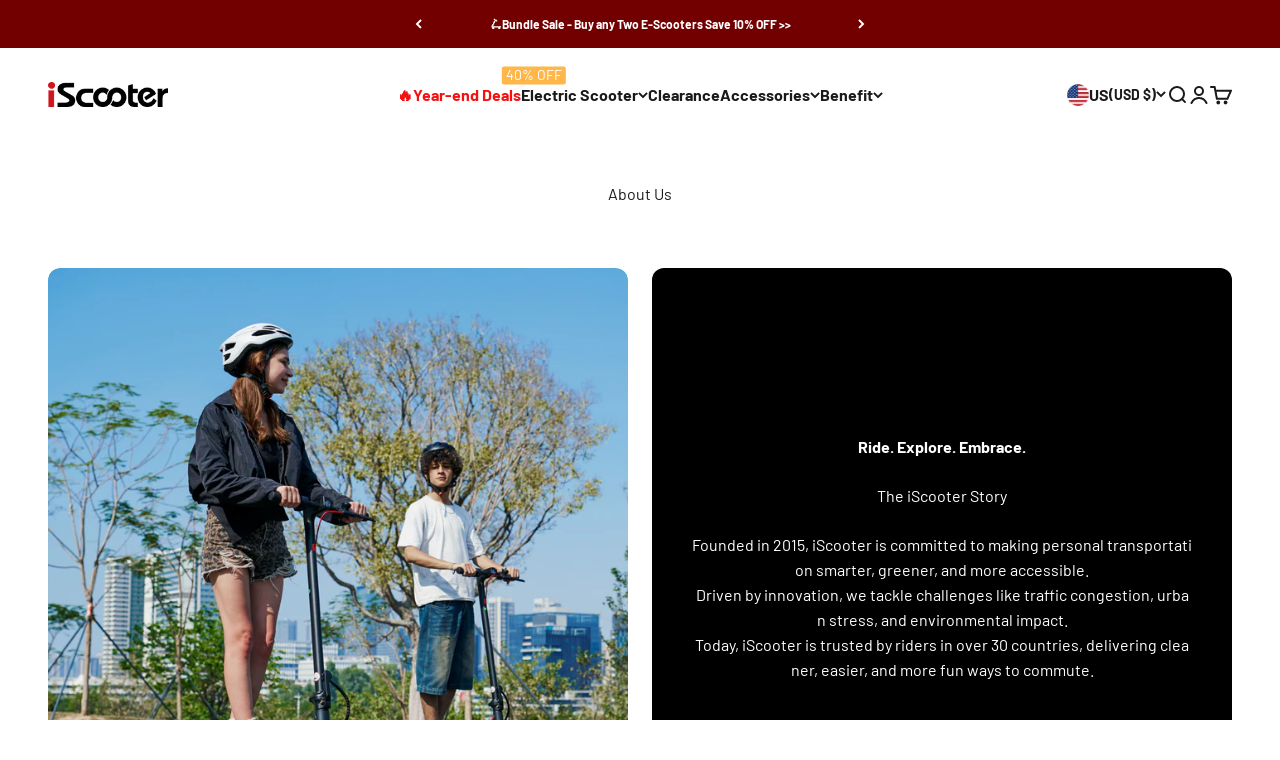

--- FILE ---
content_type: text/html; charset=utf-8
request_url: https://www.iscooterglobal.com/pages/about-iscooter
body_size: 63407
content:
<!doctype html>

<html lang="en" dir="ltr">
  <head>
    <meta charset="utf-8">
    <meta name="viewport" content="width=device-width, initial-scale=1.0, height=device-height, minimum-scale=1.0, maximum-scale=1.0">
    <meta name="theme-color" content="#ffffff">

    <meta name="google-site-verification" content="crq_gtk2FGevpNMrzZ0W1W9I1L_tYcllWJsv3FPEj54" />
    
      <meta property="og:type" content="website">
  <meta property="og:title" content="About Us"><meta property="og:description" content=""><meta property="og:url" content="https://www.iscooterglobal.com/pages/about-iscooter">
<meta property="og:site_name" content="iScooter "><meta name="twitter:card" content="summary"><meta name="twitter:title" content="About Us">
  <meta name="twitter:description" content="About Us"> <!-- keep default social-media-tags snippet inside the "else" block -->
    
    

    <title>About Us</title><meta name="description" content=""><link rel="canonical" href="https://www.iscooterglobal.com/pages/about-iscooter"><link rel="shortcut icon" href="//www.iscooterglobal.com/cdn/shop/files/6effd1828b40af4626be8b0b6d5551fb.webp?v=1679283066&width=96">
      <link rel="apple-touch-icon" href="//www.iscooterglobal.com/cdn/shop/files/6effd1828b40af4626be8b0b6d5551fb.webp?v=1679283066&width=180"><link rel="preconnect" href="https://cdn.shopify.com">
    <link rel="preconnect" href="https://fonts.shopifycdn.com" crossorigin>
    <link rel="dns-prefetch" href="https://productreviews.shopifycdn.com"><link rel="preload" href="//www.iscooterglobal.com/cdn/fonts/barlow/barlow_n7.691d1d11f150e857dcbc1c10ef03d825bc378d81.woff2" as="font" type="font/woff2" crossorigin><link rel="preload" href="//www.iscooterglobal.com/cdn/fonts/barlow/barlow_n4.038c60d7ea9ddb238b2f64ba6f463ba6c0b5e5ad.woff2" as="font" type="font/woff2" crossorigin><meta property="og:type" content="website">
  <meta property="og:title" content="About Us"><meta property="og:description" content=""><meta property="og:url" content="https://www.iscooterglobal.com/pages/about-iscooter">
<meta property="og:site_name" content="iScooter "><meta name="twitter:card" content="summary"><meta name="twitter:title" content="About Us">
  <meta name="twitter:description" content="About Us"><script async crossorigin fetchpriority="high" src="/cdn/shopifycloud/importmap-polyfill/es-modules-shim.2.4.0.js"></script>
<script type="application/ld+json">
  {
    "@context": "https://schema.org",
    "@type": "BreadcrumbList",
    "itemListElement": [{
        "@type": "ListItem",
        "position": 1,
        "name": "Home",
        "item": "https://www.iscooterglobal.com"
      },{
            "@type": "ListItem",
            "position": 2,
            "name": "About Us",
            "item": "https://www.iscooterglobal.com/pages/about-iscooter"
          }]
  }
</script><style>/* Typography (heading) */
  @font-face {
  font-family: Barlow;
  font-weight: 700;
  font-style: normal;
  font-display: fallback;
  src: url("//www.iscooterglobal.com/cdn/fonts/barlow/barlow_n7.691d1d11f150e857dcbc1c10ef03d825bc378d81.woff2") format("woff2"),
       url("//www.iscooterglobal.com/cdn/fonts/barlow/barlow_n7.4fdbb1cb7da0e2c2f88492243ffa2b4f91924840.woff") format("woff");
}

@font-face {
  font-family: Barlow;
  font-weight: 700;
  font-style: italic;
  font-display: fallback;
  src: url("//www.iscooterglobal.com/cdn/fonts/barlow/barlow_i7.50e19d6cc2ba5146fa437a5a7443c76d5d730103.woff2") format("woff2"),
       url("//www.iscooterglobal.com/cdn/fonts/barlow/barlow_i7.47e9f98f1b094d912e6fd631cc3fe93d9f40964f.woff") format("woff");
}

/* Typography (body) */
  @font-face {
  font-family: Barlow;
  font-weight: 400;
  font-style: normal;
  font-display: fallback;
  src: url("//www.iscooterglobal.com/cdn/fonts/barlow/barlow_n4.038c60d7ea9ddb238b2f64ba6f463ba6c0b5e5ad.woff2") format("woff2"),
       url("//www.iscooterglobal.com/cdn/fonts/barlow/barlow_n4.074a9f2b990b38aec7d56c68211821e455b6d075.woff") format("woff");
}

@font-face {
  font-family: Barlow;
  font-weight: 400;
  font-style: italic;
  font-display: fallback;
  src: url("//www.iscooterglobal.com/cdn/fonts/barlow/barlow_i4.8c59b6445f83f078b3520bad98b24d859431b377.woff2") format("woff2"),
       url("//www.iscooterglobal.com/cdn/fonts/barlow/barlow_i4.bf7e6d69237bd02188410034976892368fd014c0.woff") format("woff");
}

@font-face {
  font-family: Barlow;
  font-weight: 700;
  font-style: normal;
  font-display: fallback;
  src: url("//www.iscooterglobal.com/cdn/fonts/barlow/barlow_n7.691d1d11f150e857dcbc1c10ef03d825bc378d81.woff2") format("woff2"),
       url("//www.iscooterglobal.com/cdn/fonts/barlow/barlow_n7.4fdbb1cb7da0e2c2f88492243ffa2b4f91924840.woff") format("woff");
}

@font-face {
  font-family: Barlow;
  font-weight: 700;
  font-style: italic;
  font-display: fallback;
  src: url("//www.iscooterglobal.com/cdn/fonts/barlow/barlow_i7.50e19d6cc2ba5146fa437a5a7443c76d5d730103.woff2") format("woff2"),
       url("//www.iscooterglobal.com/cdn/fonts/barlow/barlow_i7.47e9f98f1b094d912e6fd631cc3fe93d9f40964f.woff") format("woff");
}

:root {
    /**
     * ---------------------------------------------------------------------
     * SPACING VARIABLES
     *
     * We are using a spacing inspired from frameworks like Tailwind CSS.
     * ---------------------------------------------------------------------
     */
    --spacing-0-5: 0.125rem; /* 2px */
    --spacing-1: 0.25rem; /* 4px */
    --spacing-1-5: 0.375rem; /* 6px */
    --spacing-2: 0.5rem; /* 8px */
    --spacing-2-5: 0.625rem; /* 10px */
    --spacing-3: 0.75rem; /* 12px */
    --spacing-3-5: 0.875rem; /* 14px */
    --spacing-4: 1rem; /* 16px */
    --spacing-4-5: 1.125rem; /* 18px */
    --spacing-5: 1.25rem; /* 20px */
    --spacing-5-5: 1.375rem; /* 22px */
    --spacing-6: 1.5rem; /* 24px */
    --spacing-6-5: 1.625rem; /* 26px */
    --spacing-7: 1.75rem; /* 28px */
    --spacing-7-5: 1.875rem; /* 30px */
    --spacing-8: 2rem; /* 32px */
    --spacing-8-5: 2.125rem; /* 34px */
    --spacing-9: 2.25rem; /* 36px */
    --spacing-9-5: 2.375rem; /* 38px */
    --spacing-10: 2.5rem; /* 40px */
    --spacing-11: 2.75rem; /* 44px */
    --spacing-12: 3rem; /* 48px */
    --spacing-14: 3.5rem; /* 56px */
    --spacing-16: 4rem; /* 64px */
    --spacing-18: 4.5rem; /* 72px */
    --spacing-20: 5rem; /* 80px */
    --spacing-24: 6rem; /* 96px */
    --spacing-28: 7rem; /* 112px */
    --spacing-32: 8rem; /* 128px */
    --spacing-36: 9rem; /* 144px */
    --spacing-40: 10rem; /* 160px */
    --spacing-44: 11rem; /* 176px */
    --spacing-48: 12rem; /* 192px */
    --spacing-52: 13rem; /* 208px */
    --spacing-56: 14rem; /* 224px */
    --spacing-60: 15rem; /* 240px */
    --spacing-64: 16rem; /* 256px */
    --spacing-72: 18rem; /* 288px */
    --spacing-80: 20rem; /* 320px */
    --spacing-96: 24rem; /* 384px */

    /* Container */
    --container-max-width: 1500px;
    --container-narrow-max-width: 1250px;
    --container-gutter: var(--spacing-5);
    --section-outer-spacing-block: var(--spacing-4);
    --section-inner-max-spacing-block: var(--spacing-8);
    --section-inner-spacing-inline: var(--container-gutter);
    --section-stack-spacing-block: var(--spacing-8);

    /* Grid gutter */
    --grid-gutter: var(--spacing-5);

    /* Product list settings */
    --product-list-row-gap: var(--spacing-8);
    --product-list-column-gap: var(--grid-gutter);

    /* Form settings */
    --input-gap: var(--spacing-2);
    --input-height: 2.625rem;
    --input-padding-inline: var(--spacing-4);

    /* Other sizes */
    --sticky-area-height: calc(var(--sticky-announcement-bar-enabled, 0) * var(--announcement-bar-height, 0px) + var(--sticky-header-enabled, 0) * var(--header-height, 0px));

    /* RTL support */
    --transform-logical-flip: 1;
    --transform-origin-start: left;
    --transform-origin-end: right;

    /**
     * ---------------------------------------------------------------------
     * TYPOGRAPHY
     * ---------------------------------------------------------------------
     */

    /* Font properties */
    --heading-font-family: Barlow, sans-serif;
    --heading-font-weight: 700;
    --heading-font-style: normal;
    --heading-text-transform: normal;
    --heading-letter-spacing: -0.02em;
    --text-font-family: Barlow, sans-serif;
    --text-font-weight: 400;
    --text-font-style: normal;
    --text-letter-spacing: 0.0em;

    /* Font sizes */
    --text-h0: 3rem;
    --text-h1: 2.5rem;
    --text-h2: 2rem;
    --text-h3: 1.5rem;
    --text-h4: 1.375rem;
    --text-h5: 1.125rem;
    --text-h6: 1rem;
    --text-xs: 0.6875rem;
    --text-sm: 0.75rem;
    --text-base: 0.875rem;
    --text-lg: 1.125rem;

    /**
     * ---------------------------------------------------------------------
     * COLORS
     * ---------------------------------------------------------------------
     */

    /* Color settings */--accent: 26 26 26;
    --text-primary: 26 26 26;
    --background-primary: 255 255 255;
    --dialog-background: 255 255 255;
    --border-color: var(--text-color, var(--text-primary)) / 0.12;

    /* Button colors */
    --button-background-primary: 26 26 26;
    --button-text-primary: 255 255 255;
    --button-background-secondary: 240 196 23;
    --button-text-secondary: 26 26 26;

    /* Status colors */
    --success-background: 224 244 232;
    --success-text: 0 163 65;
    --warning-background: 255 246 233;
    --warning-text: 255 183 74;
    --error-background: 254 231 231;
    --error-text: 248 58 58;

    /* Product colors */
    --on-sale-text: 248 58 58;
    --on-sale-badge-background: 248 58 58;
    --on-sale-badge-text: 255 255 255;
    --sold-out-badge-background: 0 0 0;
    --sold-out-badge-text: 255 255 255;
    --primary-badge-background: 128 60 238;
    --primary-badge-text: 255 255 255;
    --star-color: 255 183 74;
    --product-card-background: 255 255 255;
    --product-card-text: 26 26 26;

    /* Header colors */
    --header-background: 255 255 255;
    --header-text: 26 26 26;

    /* Footer colors */
    --footer-background: 255 255 255;
    --footer-text: 26 26 26;

    /* Rounded variables (used for border radius) */
    --rounded-xs: 0.25rem;
    --rounded-sm: 0.375rem;
    --rounded: 0.75rem;
    --rounded-lg: 1.5rem;
    --rounded-full: 9999px;

    --rounded-button: 3.75rem;
    --rounded-input: 0.5rem;

    /* Box shadow */
    --shadow-sm: 0 2px 8px rgb(var(--text-primary) / 0.1);
    --shadow: 0 5px 15px rgb(var(--text-primary) / 0.1);
    --shadow-md: 0 5px 30px rgb(var(--text-primary) / 0.1);
    --shadow-block: 0px 18px 50px rgb(var(--text-primary) / 0.1);

    /**
     * ---------------------------------------------------------------------
     * OTHER
     * ---------------------------------------------------------------------
     */

    --stagger-products-reveal-opacity: 0;
    --cursor-close-svg-url: url(//www.iscooterglobal.com/cdn/shop/t/32/assets/cursor-close.svg?v=147174565022153725511735611393);
    --cursor-zoom-in-svg-url: url(//www.iscooterglobal.com/cdn/shop/t/32/assets/cursor-zoom-in.svg?v=154953035094101115921735611393);
    --cursor-zoom-out-svg-url: url(//www.iscooterglobal.com/cdn/shop/t/32/assets/cursor-zoom-out.svg?v=16155520337305705181735611393);
    --checkmark-svg-url: url(//www.iscooterglobal.com/cdn/shop/t/32/assets/checkmark.svg?v=77552481021870063511735611393);
  }

  [dir="rtl"]:root {
    /* RTL support */
    --transform-logical-flip: -1;
    --transform-origin-start: right;
    --transform-origin-end: left;
  }

  @media screen and (min-width: 700px) {
    :root {
      /* Typography (font size) */
      --text-h0: 4rem;
      --text-h1: 3rem;
      --text-h2: 2.5rem;
      --text-h3: 2rem;
      --text-h4: 1.625rem;
      --text-h5: 1.25rem;
      --text-h6: 1.125rem;

      --text-xs: 0.75rem;
      --text-sm: 0.875rem;
      --text-base: 1.0rem;
      --text-lg: 1.25rem;

      /* Spacing */
      --container-gutter: 2rem;
      --section-outer-spacing-block: var(--spacing-8);
      --section-inner-max-spacing-block: var(--spacing-10);
      --section-inner-spacing-inline: var(--spacing-12);
      --section-stack-spacing-block: var(--spacing-10);

      /* Grid gutter */
      --grid-gutter: var(--spacing-6);

      /* Product list settings */
      --product-list-row-gap: var(--spacing-12);

      /* Form settings */
      --input-gap: 1rem;
      --input-height: 3.125rem;
      --input-padding-inline: var(--spacing-5);
    }
  }

  @media screen and (min-width: 1000px) {
    :root {
      /* Spacing settings */
      --container-gutter: var(--spacing-12);
      --section-outer-spacing-block: var(--spacing-10);
      --section-inner-max-spacing-block: var(--spacing-12);
      --section-inner-spacing-inline: var(--spacing-16);
      --section-stack-spacing-block: var(--spacing-10);
    }
  }

  @media screen and (min-width: 1150px) {
    :root {
      /* Spacing settings */
      --container-gutter: var(--spacing-12);
      --section-outer-spacing-block: var(--spacing-10);
      --section-inner-max-spacing-block: var(--spacing-12);
      --section-inner-spacing-inline: var(--spacing-16);
      --section-stack-spacing-block: var(--spacing-12);
    }
  }

  @media screen and (min-width: 1400px) {
    :root {
      /* Typography (font size) */
      --text-h0: 5rem;
      --text-h1: 3.75rem;
      --text-h2: 3rem;
      --text-h3: 2.25rem;
      --text-h4: 2rem;
      --text-h5: 1.5rem;
      --text-h6: 1.25rem;

      --section-outer-spacing-block: var(--spacing-12);
      --section-inner-max-spacing-block: var(--spacing-14);
      --section-inner-spacing-inline: var(--spacing-18);
    }
  }

  @media screen and (min-width: 1600px) {
    :root {
      --section-outer-spacing-block: var(--spacing-12);
      --section-inner-max-spacing-block: var(--spacing-16);
      --section-inner-spacing-inline: var(--spacing-20);
    }
  }

  /**
   * ---------------------------------------------------------------------
   * LIQUID DEPENDANT CSS
   *
   * Our main CSS is Liquid free, but some very specific features depend on
   * theme settings, so we have them here
   * ---------------------------------------------------------------------
   */@media screen and (pointer: fine) {
        .button:not([disabled]):hover, .btn:not([disabled]):hover, .shopify-payment-button__button--unbranded:not([disabled]):hover {
          --button-background-opacity: 0.85;
        }

        .button--subdued:not([disabled]):hover {
          --button-background: var(--text-color) / .05 !important;
        }
      }</style><script>
  // This allows to expose several variables to the global scope, to be used in scripts
  window.themeVariables = {
    settings: {
      showPageTransition: null,
      staggerProductsApparition: true,
      reduceDrawerAnimation: false,
      reduceMenuAnimation: false,
      headingApparition: "fade",
      pageType: "page",
      moneyFormat: "${{amount}}",
      moneyWithCurrencyFormat: "${{amount}} USD",
      currencyCodeEnabled: false,
      cartType: "drawer",
      showDiscount: true,
      discountMode: "percentage",
      pageBackground: "#ffffff",
      textColor: "#1a1a1a"
    },

    strings: {
      accessibilityClose: "Close",
      accessibilityNext: "Next",
      accessibilityPrevious: "Previous",
      closeGallery: "Close gallery",
      zoomGallery: "Zoom",
      errorGallery: "Image cannot be loaded",
      searchNoResults: "No results could be found.",
      addOrderNote: "Add order note",
      editOrderNote: "Edit order note",
      shippingEstimatorNoResults: "Sorry, we do not ship to your address.",
      shippingEstimatorOneResult: "There is one shipping rate for your address:",
      shippingEstimatorMultipleResults: "There are several shipping rates for your address:",
      shippingEstimatorError: "One or more error occurred while retrieving shipping rates:"
    },

    breakpoints: {
      'sm': 'screen and (min-width: 700px)',
      'md': 'screen and (min-width: 1000px)',
      'lg': 'screen and (min-width: 1150px)',
      'xl': 'screen and (min-width: 1400px)',

      'sm-max': 'screen and (max-width: 699px)',
      'md-max': 'screen and (max-width: 999px)',
      'lg-max': 'screen and (max-width: 1149px)',
      'xl-max': 'screen and (max-width: 1399px)'
    }
  };

  // For detecting native share
  document.documentElement.classList.add(`native-share--${navigator.share ? 'enabled' : 'disabled'}`);</script><script>
      if (!(HTMLScriptElement.supports && HTMLScriptElement.supports('importmap'))) {
        const importMapPolyfill = document.createElement('script');
        importMapPolyfill.async = true;
        importMapPolyfill.src = "//www.iscooterglobal.com/cdn/shop/t/32/assets/es-module-shims.min.js?v=98603786603752121101735611375";

        document.head.appendChild(importMapPolyfill);
      }
    </script>

    <script type="importmap">{
        "imports": {
          "vendor": "//www.iscooterglobal.com/cdn/shop/t/32/assets/vendor.min.js?v=37127808935879722241735611375",
          "theme": "//www.iscooterglobal.com/cdn/shop/t/32/assets/theme.js?v=150524308701145560411767585138",
          "photoswipe": "//www.iscooterglobal.com/cdn/shop/t/32/assets/photoswipe.min.js?v=13374349288281597431735611375"
        }
      }
    </script>

    <script type="module" src="//www.iscooterglobal.com/cdn/shop/t/32/assets/vendor.min.js?v=37127808935879722241735611375"></script>
    <script type="module" src="//www.iscooterglobal.com/cdn/shop/t/32/assets/jquery-3.6.1.min.js?v=46552078862230363021736754506"></script> 
    
    <script type="module" src="//www.iscooterglobal.com/cdn/shop/t/32/assets/theme.js?v=150524308701145560411767585138"></script> 
    <script src="//www.iscooterglobal.com/cdn/shop/t/32/assets/time-to.js?v=142689110690148319581736748881" defer="defer"></script>   
    <script src="//www.iscooterglobal.com/cdn/shop/t/32/assets/custom-countdown.js?v=50617431910062019881749176133" defer="defer"></script>
    
    <script>window.performance && window.performance.mark && window.performance.mark('shopify.content_for_header.start');</script><meta id="shopify-digital-wallet" name="shopify-digital-wallet" content="/73256403225/digital_wallets/dialog">
<meta name="shopify-checkout-api-token" content="72371645acb658784697f89f43a776d0">
<meta id="in-context-paypal-metadata" data-shop-id="73256403225" data-venmo-supported="true" data-environment="production" data-locale="en_US" data-paypal-v4="true" data-currency="USD">
<link rel="alternate" hreflang="x-default" href="https://www.iscooterglobal.com/pages/about-iscooter">
<link rel="alternate" hreflang="en-BR" href="https://www.iscooterglobal.com/en-br/pages/about-iscooter">
<link rel="alternate" hreflang="en-US" href="https://www.iscooterglobal.com/pages/about-iscooter">
<script async="async" src="/checkouts/internal/preloads.js?locale=en-US"></script>
<link rel="preconnect" href="https://shop.app" crossorigin="anonymous">
<script async="async" src="https://shop.app/checkouts/internal/preloads.js?locale=en-US&shop_id=73256403225" crossorigin="anonymous"></script>
<script id="apple-pay-shop-capabilities" type="application/json">{"shopId":73256403225,"countryCode":"US","currencyCode":"USD","merchantCapabilities":["supports3DS"],"merchantId":"gid:\/\/shopify\/Shop\/73256403225","merchantName":"iScooter ","requiredBillingContactFields":["postalAddress","email","phone"],"requiredShippingContactFields":["postalAddress","email","phone"],"shippingType":"shipping","supportedNetworks":["visa","masterCard","amex","discover","elo","jcb"],"total":{"type":"pending","label":"iScooter ","amount":"1.00"},"shopifyPaymentsEnabled":true,"supportsSubscriptions":true}</script>
<script id="shopify-features" type="application/json">{"accessToken":"72371645acb658784697f89f43a776d0","betas":["rich-media-storefront-analytics"],"domain":"www.iscooterglobal.com","predictiveSearch":true,"shopId":73256403225,"locale":"en"}</script>
<script>var Shopify = Shopify || {};
Shopify.shop = "iscootercom.myshopify.com";
Shopify.locale = "en";
Shopify.currency = {"active":"USD","rate":"1.0"};
Shopify.country = "US";
Shopify.theme = {"name":"Impact","id":175232319769,"schema_name":"Impact","schema_version":"6.5.0","theme_store_id":1190,"role":"main"};
Shopify.theme.handle = "null";
Shopify.theme.style = {"id":null,"handle":null};
Shopify.cdnHost = "www.iscooterglobal.com/cdn";
Shopify.routes = Shopify.routes || {};
Shopify.routes.root = "/";</script>
<script type="module">!function(o){(o.Shopify=o.Shopify||{}).modules=!0}(window);</script>
<script>!function(o){function n(){var o=[];function n(){o.push(Array.prototype.slice.apply(arguments))}return n.q=o,n}var t=o.Shopify=o.Shopify||{};t.loadFeatures=n(),t.autoloadFeatures=n()}(window);</script>
<script>
  window.ShopifyPay = window.ShopifyPay || {};
  window.ShopifyPay.apiHost = "shop.app\/pay";
  window.ShopifyPay.redirectState = null;
</script>
<script id="shop-js-analytics" type="application/json">{"pageType":"page"}</script>
<script defer="defer" async type="module" src="//www.iscooterglobal.com/cdn/shopifycloud/shop-js/modules/v2/client.init-shop-cart-sync_BApSsMSl.en.esm.js"></script>
<script defer="defer" async type="module" src="//www.iscooterglobal.com/cdn/shopifycloud/shop-js/modules/v2/chunk.common_CBoos6YZ.esm.js"></script>
<script type="module">
  await import("//www.iscooterglobal.com/cdn/shopifycloud/shop-js/modules/v2/client.init-shop-cart-sync_BApSsMSl.en.esm.js");
await import("//www.iscooterglobal.com/cdn/shopifycloud/shop-js/modules/v2/chunk.common_CBoos6YZ.esm.js");

  window.Shopify.SignInWithShop?.initShopCartSync?.({"fedCMEnabled":true,"windoidEnabled":true});

</script>
<script>
  window.Shopify = window.Shopify || {};
  if (!window.Shopify.featureAssets) window.Shopify.featureAssets = {};
  window.Shopify.featureAssets['shop-js'] = {"shop-cart-sync":["modules/v2/client.shop-cart-sync_DJczDl9f.en.esm.js","modules/v2/chunk.common_CBoos6YZ.esm.js"],"init-fed-cm":["modules/v2/client.init-fed-cm_BzwGC0Wi.en.esm.js","modules/v2/chunk.common_CBoos6YZ.esm.js"],"init-windoid":["modules/v2/client.init-windoid_BS26ThXS.en.esm.js","modules/v2/chunk.common_CBoos6YZ.esm.js"],"shop-cash-offers":["modules/v2/client.shop-cash-offers_DthCPNIO.en.esm.js","modules/v2/chunk.common_CBoos6YZ.esm.js","modules/v2/chunk.modal_Bu1hFZFC.esm.js"],"shop-button":["modules/v2/client.shop-button_D_JX508o.en.esm.js","modules/v2/chunk.common_CBoos6YZ.esm.js"],"init-shop-email-lookup-coordinator":["modules/v2/client.init-shop-email-lookup-coordinator_DFwWcvrS.en.esm.js","modules/v2/chunk.common_CBoos6YZ.esm.js"],"shop-toast-manager":["modules/v2/client.shop-toast-manager_tEhgP2F9.en.esm.js","modules/v2/chunk.common_CBoos6YZ.esm.js"],"shop-login-button":["modules/v2/client.shop-login-button_DwLgFT0K.en.esm.js","modules/v2/chunk.common_CBoos6YZ.esm.js","modules/v2/chunk.modal_Bu1hFZFC.esm.js"],"avatar":["modules/v2/client.avatar_BTnouDA3.en.esm.js"],"init-shop-cart-sync":["modules/v2/client.init-shop-cart-sync_BApSsMSl.en.esm.js","modules/v2/chunk.common_CBoos6YZ.esm.js"],"pay-button":["modules/v2/client.pay-button_BuNmcIr_.en.esm.js","modules/v2/chunk.common_CBoos6YZ.esm.js"],"init-shop-for-new-customer-accounts":["modules/v2/client.init-shop-for-new-customer-accounts_DrjXSI53.en.esm.js","modules/v2/client.shop-login-button_DwLgFT0K.en.esm.js","modules/v2/chunk.common_CBoos6YZ.esm.js","modules/v2/chunk.modal_Bu1hFZFC.esm.js"],"init-customer-accounts-sign-up":["modules/v2/client.init-customer-accounts-sign-up_TlVCiykN.en.esm.js","modules/v2/client.shop-login-button_DwLgFT0K.en.esm.js","modules/v2/chunk.common_CBoos6YZ.esm.js","modules/v2/chunk.modal_Bu1hFZFC.esm.js"],"shop-follow-button":["modules/v2/client.shop-follow-button_C5D3XtBb.en.esm.js","modules/v2/chunk.common_CBoos6YZ.esm.js","modules/v2/chunk.modal_Bu1hFZFC.esm.js"],"checkout-modal":["modules/v2/client.checkout-modal_8TC_1FUY.en.esm.js","modules/v2/chunk.common_CBoos6YZ.esm.js","modules/v2/chunk.modal_Bu1hFZFC.esm.js"],"init-customer-accounts":["modules/v2/client.init-customer-accounts_C0Oh2ljF.en.esm.js","modules/v2/client.shop-login-button_DwLgFT0K.en.esm.js","modules/v2/chunk.common_CBoos6YZ.esm.js","modules/v2/chunk.modal_Bu1hFZFC.esm.js"],"lead-capture":["modules/v2/client.lead-capture_Cq0gfm7I.en.esm.js","modules/v2/chunk.common_CBoos6YZ.esm.js","modules/v2/chunk.modal_Bu1hFZFC.esm.js"],"shop-login":["modules/v2/client.shop-login_BmtnoEUo.en.esm.js","modules/v2/chunk.common_CBoos6YZ.esm.js","modules/v2/chunk.modal_Bu1hFZFC.esm.js"],"payment-terms":["modules/v2/client.payment-terms_BHOWV7U_.en.esm.js","modules/v2/chunk.common_CBoos6YZ.esm.js","modules/v2/chunk.modal_Bu1hFZFC.esm.js"]};
</script>
<script>(function() {
  var isLoaded = false;
  function asyncLoad() {
    if (isLoaded) return;
    isLoaded = true;
    var urls = ["https:\/\/app.mambasms.com\/forms.js?shop=iscootercom.myshopify.com","https:\/\/js.smile.io\/v1\/smile-shopify.js?shop=iscootercom.myshopify.com","https:\/\/cdn.logbase.io\/lb-upsell-wrapper.js?shop=iscootercom.myshopify.com","https:\/\/cdn.hextom.com\/js\/eventpromotionbar.js?shop=iscootercom.myshopify.com","https:\/\/customer-first-focus.b-cdn.net\/cffOrderifyLoader_min.js?shop=iscootercom.myshopify.com","https:\/\/d39va5bdt61idd.cloudfront.net\/carttrack.js?id=2581\u0026shop=iscootercom.myshopify.com","https:\/\/d39va5bdt61idd.cloudfront.net\/cartAnimate.js?id=md6ymsch\u0026shop=iscootercom.myshopify.com","https:\/\/cdn.hextom.com\/js\/ultimatesalesboost.js?shop=iscootercom.myshopify.com"];
    for (var i = 0; i < urls.length; i++) {
      var s = document.createElement('script');
      s.type = 'text/javascript';
      s.async = true;
      s.src = urls[i];
      var x = document.getElementsByTagName('script')[0];
      x.parentNode.insertBefore(s, x);
    }
  };
  if(window.attachEvent) {
    window.attachEvent('onload', asyncLoad);
  } else {
    window.addEventListener('load', asyncLoad, false);
  }
})();</script>
<script id="__st">var __st={"a":73256403225,"offset":28800,"reqid":"e51bf12b-79bb-4315-b5e5-095064ddaf35-1768881931","pageurl":"www.iscooterglobal.com\/pages\/about-iscooter","s":"pages-113278877977","u":"df7f9021620c","p":"page","rtyp":"page","rid":113278877977};</script>
<script>window.ShopifyPaypalV4VisibilityTracking = true;</script>
<script id="captcha-bootstrap">!function(){'use strict';const t='contact',e='account',n='new_comment',o=[[t,t],['blogs',n],['comments',n],[t,'customer']],c=[[e,'customer_login'],[e,'guest_login'],[e,'recover_customer_password'],[e,'create_customer']],r=t=>t.map((([t,e])=>`form[action*='/${t}']:not([data-nocaptcha='true']) input[name='form_type'][value='${e}']`)).join(','),a=t=>()=>t?[...document.querySelectorAll(t)].map((t=>t.form)):[];function s(){const t=[...o],e=r(t);return a(e)}const i='password',u='form_key',d=['recaptcha-v3-token','g-recaptcha-response','h-captcha-response',i],f=()=>{try{return window.sessionStorage}catch{return}},m='__shopify_v',_=t=>t.elements[u];function p(t,e,n=!1){try{const o=window.sessionStorage,c=JSON.parse(o.getItem(e)),{data:r}=function(t){const{data:e,action:n}=t;return t[m]||n?{data:e,action:n}:{data:t,action:n}}(c);for(const[e,n]of Object.entries(r))t.elements[e]&&(t.elements[e].value=n);n&&o.removeItem(e)}catch(o){console.error('form repopulation failed',{error:o})}}const l='form_type',E='cptcha';function T(t){t.dataset[E]=!0}const w=window,h=w.document,L='Shopify',v='ce_forms',y='captcha';let A=!1;((t,e)=>{const n=(g='f06e6c50-85a8-45c8-87d0-21a2b65856fe',I='https://cdn.shopify.com/shopifycloud/storefront-forms-hcaptcha/ce_storefront_forms_captcha_hcaptcha.v1.5.2.iife.js',D={infoText:'Protected by hCaptcha',privacyText:'Privacy',termsText:'Terms'},(t,e,n)=>{const o=w[L][v],c=o.bindForm;if(c)return c(t,g,e,D).then(n);var r;o.q.push([[t,g,e,D],n]),r=I,A||(h.body.append(Object.assign(h.createElement('script'),{id:'captcha-provider',async:!0,src:r})),A=!0)});var g,I,D;w[L]=w[L]||{},w[L][v]=w[L][v]||{},w[L][v].q=[],w[L][y]=w[L][y]||{},w[L][y].protect=function(t,e){n(t,void 0,e),T(t)},Object.freeze(w[L][y]),function(t,e,n,w,h,L){const[v,y,A,g]=function(t,e,n){const i=e?o:[],u=t?c:[],d=[...i,...u],f=r(d),m=r(i),_=r(d.filter((([t,e])=>n.includes(e))));return[a(f),a(m),a(_),s()]}(w,h,L),I=t=>{const e=t.target;return e instanceof HTMLFormElement?e:e&&e.form},D=t=>v().includes(t);t.addEventListener('submit',(t=>{const e=I(t);if(!e)return;const n=D(e)&&!e.dataset.hcaptchaBound&&!e.dataset.recaptchaBound,o=_(e),c=g().includes(e)&&(!o||!o.value);(n||c)&&t.preventDefault(),c&&!n&&(function(t){try{if(!f())return;!function(t){const e=f();if(!e)return;const n=_(t);if(!n)return;const o=n.value;o&&e.removeItem(o)}(t);const e=Array.from(Array(32),(()=>Math.random().toString(36)[2])).join('');!function(t,e){_(t)||t.append(Object.assign(document.createElement('input'),{type:'hidden',name:u})),t.elements[u].value=e}(t,e),function(t,e){const n=f();if(!n)return;const o=[...t.querySelectorAll(`input[type='${i}']`)].map((({name:t})=>t)),c=[...d,...o],r={};for(const[a,s]of new FormData(t).entries())c.includes(a)||(r[a]=s);n.setItem(e,JSON.stringify({[m]:1,action:t.action,data:r}))}(t,e)}catch(e){console.error('failed to persist form',e)}}(e),e.submit())}));const S=(t,e)=>{t&&!t.dataset[E]&&(n(t,e.some((e=>e===t))),T(t))};for(const o of['focusin','change'])t.addEventListener(o,(t=>{const e=I(t);D(e)&&S(e,y())}));const B=e.get('form_key'),M=e.get(l),P=B&&M;t.addEventListener('DOMContentLoaded',(()=>{const t=y();if(P)for(const e of t)e.elements[l].value===M&&p(e,B);[...new Set([...A(),...v().filter((t=>'true'===t.dataset.shopifyCaptcha))])].forEach((e=>S(e,t)))}))}(h,new URLSearchParams(w.location.search),n,t,e,['guest_login'])})(!0,!0)}();</script>
<script integrity="sha256-4kQ18oKyAcykRKYeNunJcIwy7WH5gtpwJnB7kiuLZ1E=" data-source-attribution="shopify.loadfeatures" defer="defer" src="//www.iscooterglobal.com/cdn/shopifycloud/storefront/assets/storefront/load_feature-a0a9edcb.js" crossorigin="anonymous"></script>
<script crossorigin="anonymous" defer="defer" src="//www.iscooterglobal.com/cdn/shopifycloud/storefront/assets/shopify_pay/storefront-65b4c6d7.js?v=20250812"></script>
<script data-source-attribution="shopify.dynamic_checkout.dynamic.init">var Shopify=Shopify||{};Shopify.PaymentButton=Shopify.PaymentButton||{isStorefrontPortableWallets:!0,init:function(){window.Shopify.PaymentButton.init=function(){};var t=document.createElement("script");t.src="https://www.iscooterglobal.com/cdn/shopifycloud/portable-wallets/latest/portable-wallets.en.js",t.type="module",document.head.appendChild(t)}};
</script>
<script data-source-attribution="shopify.dynamic_checkout.buyer_consent">
  function portableWalletsHideBuyerConsent(e){var t=document.getElementById("shopify-buyer-consent"),n=document.getElementById("shopify-subscription-policy-button");t&&n&&(t.classList.add("hidden"),t.setAttribute("aria-hidden","true"),n.removeEventListener("click",e))}function portableWalletsShowBuyerConsent(e){var t=document.getElementById("shopify-buyer-consent"),n=document.getElementById("shopify-subscription-policy-button");t&&n&&(t.classList.remove("hidden"),t.removeAttribute("aria-hidden"),n.addEventListener("click",e))}window.Shopify?.PaymentButton&&(window.Shopify.PaymentButton.hideBuyerConsent=portableWalletsHideBuyerConsent,window.Shopify.PaymentButton.showBuyerConsent=portableWalletsShowBuyerConsent);
</script>
<script data-source-attribution="shopify.dynamic_checkout.cart.bootstrap">document.addEventListener("DOMContentLoaded",(function(){function t(){return document.querySelector("shopify-accelerated-checkout-cart, shopify-accelerated-checkout")}if(t())Shopify.PaymentButton.init();else{new MutationObserver((function(e,n){t()&&(Shopify.PaymentButton.init(),n.disconnect())})).observe(document.body,{childList:!0,subtree:!0})}}));
</script>
<link id="shopify-accelerated-checkout-styles" rel="stylesheet" media="screen" href="https://www.iscooterglobal.com/cdn/shopifycloud/portable-wallets/latest/accelerated-checkout-backwards-compat.css" crossorigin="anonymous">
<style id="shopify-accelerated-checkout-cart">
        #shopify-buyer-consent {
  margin-top: 1em;
  display: inline-block;
  width: 100%;
}

#shopify-buyer-consent.hidden {
  display: none;
}

#shopify-subscription-policy-button {
  background: none;
  border: none;
  padding: 0;
  text-decoration: underline;
  font-size: inherit;
  cursor: pointer;
}

#shopify-subscription-policy-button::before {
  box-shadow: none;
}

      </style>

<script>window.performance && window.performance.mark && window.performance.mark('shopify.content_for_header.end');</script>
<link href="//www.iscooterglobal.com/cdn/shop/t/32/assets/theme.css?v=68470120185646222011763706076" rel="stylesheet" type="text/css" media="all" /><!-- BEGIN app block: shopify://apps/cartsee-email-marketing-sms/blocks/onsite-javascript/3cb8722a-4436-4e4c-88af-b33e3fe7857a -->


<script type="text/javascript" defer="defer" src="https://d39va5bdt61idd.cloudfront.net/carttrack.js?id=2581"></script>





<script type="text/javascript" defer="defer" src="https://d39va5bdt61idd.cloudfront.net/cartAnimate.js?id=md6ymsch"></script>




<!-- END app block --><!-- BEGIN app block: shopify://apps/eg-auto-add-to-cart/blocks/app-embed/0f7d4f74-1e89-4820-aec4-6564d7e535d2 -->










  
    <script
      async
      type="text/javascript"
      src="https://cdn.506.io/eg/script.js?shop=iscootercom.myshopify.com&v=7"
    ></script>
  



  <meta id="easygift-shop" itemid="c2hvcF8kXzE3Njg4ODE5MzE=" content="{&quot;isInstalled&quot;:true,&quot;installedOn&quot;:&quot;2025-05-09T10:33:18.753Z&quot;,&quot;appVersion&quot;:&quot;3.0&quot;,&quot;subscriptionName&quot;:&quot;Unlimited&quot;,&quot;cartAnalytics&quot;:true,&quot;freeTrialEndsOn&quot;:null,&quot;settings&quot;:{&quot;reminderBannerStyle&quot;:{&quot;position&quot;:{&quot;horizontal&quot;:&quot;right&quot;,&quot;vertical&quot;:&quot;bottom&quot;},&quot;closingMode&quot;:&quot;doNotAutoClose&quot;,&quot;cssStyles&quot;:&quot;&quot;,&quot;displayAfter&quot;:5,&quot;headerText&quot;:&quot;&quot;,&quot;imageUrl&quot;:null,&quot;primaryColor&quot;:&quot;#000000&quot;,&quot;reshowBannerAfter&quot;:&quot;everyNewSession&quot;,&quot;selfcloseAfter&quot;:5,&quot;showImage&quot;:false,&quot;subHeaderText&quot;:&quot;&quot;},&quot;addedItemIdentifier&quot;:&quot;_Gifted&quot;,&quot;ignoreOtherAppLineItems&quot;:null,&quot;customVariantsInfoLifetimeMins&quot;:1440,&quot;redirectPath&quot;:null,&quot;ignoreNonStandardCartRequests&quot;:false,&quot;bannerStyle&quot;:{&quot;position&quot;:{&quot;horizontal&quot;:&quot;right&quot;,&quot;vertical&quot;:&quot;bottom&quot;},&quot;cssStyles&quot;:null,&quot;primaryColor&quot;:&quot;#000000&quot;},&quot;themePresetId&quot;:null,&quot;notificationStyle&quot;:{&quot;position&quot;:{&quot;horizontal&quot;:null,&quot;vertical&quot;:null},&quot;cssStyles&quot;:null,&quot;duration&quot;:null,&quot;hasCustomizations&quot;:false,&quot;primaryColor&quot;:null},&quot;fetchCartData&quot;:false,&quot;useLocalStorage&quot;:{&quot;enabled&quot;:false,&quot;expiryMinutes&quot;:null},&quot;popupStyle&quot;:{&quot;closeModalOutsideClick&quot;:true,&quot;priceShowZeroDecimals&quot;:true,&quot;addButtonText&quot;:null,&quot;cssStyles&quot;:null,&quot;dismissButtonText&quot;:null,&quot;hasCustomizations&quot;:false,&quot;imageUrl&quot;:null,&quot;outOfStockButtonText&quot;:null,&quot;primaryColor&quot;:null,&quot;secondaryColor&quot;:null,&quot;showProductLink&quot;:false,&quot;subscriptionLabel&quot;:null},&quot;refreshAfterBannerClick&quot;:false,&quot;disableReapplyRules&quot;:false,&quot;disableReloadOnFailedAddition&quot;:false,&quot;autoReloadCartPage&quot;:false,&quot;ajaxRedirectPath&quot;:null,&quot;allowSimultaneousRequests&quot;:false,&quot;applyRulesOnCheckout&quot;:false,&quot;enableCartCtrlOverrides&quot;:true,&quot;scriptSettings&quot;:{&quot;branding&quot;:{&quot;removalRequestSent&quot;:null,&quot;show&quot;:false},&quot;productPageRedirection&quot;:{&quot;enabled&quot;:false,&quot;products&quot;:[],&quot;redirectionURL&quot;:&quot;\/&quot;},&quot;debugging&quot;:{&quot;enabled&quot;:false,&quot;enabledOn&quot;:null,&quot;stringifyObj&quot;:false},&quot;fetchProductInfoFromSavedDomain&quot;:false,&quot;enableBuyNowInterceptions&quot;:false,&quot;removeProductsAddedFromExpiredRules&quot;:false,&quot;useFinalPrice&quot;:false,&quot;hideGiftedPropertyText&quot;:false,&quot;fetchCartDataBeforeRequest&quot;:false,&quot;customCSS&quot;:null,&quot;decodePayload&quot;:false,&quot;delayUpdates&quot;:2000,&quot;hideAlertsOnFrontend&quot;:false,&quot;removeEGPropertyFromSplitActionLineItems&quot;:false}},&quot;translations&quot;:null,&quot;defaultLocale&quot;:&quot;en&quot;,&quot;shopDomain&quot;:&quot;www.iscooterglobal.com&quot;}">


<script defer>
  (async function() {
    try {

      const blockVersion = "v3"
      if (blockVersion != "v3") {
        return
      }

      let metaErrorFlag = false;
      if (metaErrorFlag) {
        return
      }

      // Parse metafields as JSON
      const metafields = {"easygift-rule-682198cfedee6fa8ce5668b8":{"schedule":{"enabled":false,"starts":null,"ends":null},"trigger":{"productTags":{"targets":[],"collectionInfo":null,"sellingPlan":null},"type":"productsInclude","minCartValue":null,"hasUpperCartValue":false,"upperCartValue":null,"products":[{"name":"iScooter iX7 Pro Off-road Electric Scooter - iX7 Pro Standard","variantId":51032888574233,"variantGid":"gid:\/\/shopify\/ProductVariant\/51032888574233","productGid":"gid:\/\/shopify\/Product\/9977326534937","handle":"iscooter-ix7-pro-off-road-electric-scooter","sellingPlans":[],"alerts":[],"_id":"692957cfe01f8072dd2c2fd5"},{"name":"iScooter iX7 Pro Off-road Electric Scooter - iX7 Pro Standard *2(Best Deals)","variantId":51032888607001,"variantGid":"gid:\/\/shopify\/ProductVariant\/51032888607001","productGid":"gid:\/\/shopify\/Product\/9977326534937","handle":"iscooter-ix7-pro-off-road-electric-scooter","sellingPlans":[],"alerts":[],"_id":"692957cfe01f8072dd2c2fd6"},{"name":"iScooter iX7 Pro Off-road Electric Scooter, 2000W Motor, 50Miles Long Range - iX7 Pro Standard","variantId":49289099870489,"variantGid":"gid:\/\/shopify\/ProductVariant\/49289099870489","productGid":"gid:\/\/shopify\/Product\/9588566655257","handle":"iscooter-ix7-pro-off-road-electric-scooter-2000w-motor-50miles-long-range","sellingPlans":[],"alerts":[],"_id":"692957cfe01f8072dd2c2fd7"},{"name":"iScooter iX7 Pro Off-road Electric Scooter, 2000W Motor, 50Miles Long Range - iX7 Pro Standard *2(Best Deals)","variantId":50772082622745,"variantGid":"gid:\/\/shopify\/ProductVariant\/50772082622745","productGid":"gid:\/\/shopify\/Product\/9588566655257","handle":"iscooter-ix7-pro-off-road-electric-scooter-2000w-motor-50miles-long-range","sellingPlans":[],"alerts":[],"_id":"692957cfe01f8072dd2c2fd8"},{"name":"iX8 Off-Road Electric Scooter for Adults 2400W Dual Motor - iX8 Standard","variantId":49224660156697,"variantGid":"gid:\/\/shopify\/ProductVariant\/49224660156697","productGid":"gid:\/\/shopify\/Product\/9567555748121","handle":"ix8-off-road-electric-scooter-for-adults-2400w-dual-motor","sellingPlans":[],"alerts":[],"_id":"692957cfe01f8072dd2c2fd9"},{"name":"iX8 Off-Road Electric Scooter for Adults 2400W Dual Motor - iX8 Standard *2(Best Deals)","variantId":49224660189465,"variantGid":"gid:\/\/shopify\/ProductVariant\/49224660189465","productGid":"gid:\/\/shopify\/Product\/9567555748121","handle":"ix8-off-road-electric-scooter-for-adults-2400w-dual-motor","sellingPlans":[],"alerts":[],"_id":"692957cfe01f8072dd2c2fda"},{"name":"iX8 Off-Road Tires Electric Scooter for Adults 2400W Dual Motor Up to 38MPH - iX8 Standard","variantId":49219168403737,"variantGid":"gid:\/\/shopify\/ProductVariant\/49219168403737","productGid":"gid:\/\/shopify\/Product\/9565696426265","handle":"ix8-off-road-tires-electric-scooter-for-adults-2400w-dual-motor-up-to-38mph","sellingPlans":[],"alerts":[],"_id":"692957cfe01f8072dd2c2fdb"},{"name":"iX8 Off-Road Tires Electric Scooter for Adults 2400W Dual Motor Up to 38MPH - iX8 Standard *2(Best Deals)","variantId":49219168502041,"variantGid":"gid:\/\/shopify\/ProductVariant\/49219168502041","productGid":"gid:\/\/shopify\/Product\/9565696426265","handle":"ix8-off-road-tires-electric-scooter-for-adults-2400w-dual-motor-up-to-38mph","sellingPlans":[],"alerts":[],"_id":"692957cfe01f8072dd2c2fdc"}],"collections":[],"condition":"quantity","conditionMin":1,"conditionMax":null,"collectionSellingPlanType":null},"action":{"notification":{"enabled":true,"headerText":"Free items Limited Time","showImage":true,"imageUrl":"https:\/\/cdn.506.io\/eg\/eg_notification_default_512x512.png"},"discount":{"issue":null,"type":"app","id":"gid:\/\/shopify\/DiscountAutomaticNode\/1533794517273","title":"Free Gifts","createdByEasyGift":true,"easygiftAppDiscount":true,"discountType":"percentage","value":100},"popupOptions":{"headline":null,"subHeadline":null,"showItemsPrice":false,"showVariantsSeparately":false,"popupDismissable":false,"imageUrl":null,"persistPopup":false,"rewardQuantity":1,"showDiscountedPrice":false,"hideOOSItems":false},"banner":{"enabled":false,"headerText":null,"subHeaderText":null,"showImage":false,"imageUrl":null,"displayAfter":"5","closingMode":"doNotAutoClose","selfcloseAfter":"5","reshowBannerAfter":"everyNewSession","redirectLink":null},"type":"addAutomatically","products":[{"name":"Upgraded Waterproof Scooter Bag(Ship with Scooter) - Default Title","variantId":"50902631022873","variantGid":"gid:\/\/shopify\/ProductVariant\/50902631022873","productGid":"gid:\/\/shopify\/Product\/9951823823129","quantity":1,"handle":"upgraded-waterproof-scooter-bagship-with-scooter","price":"39.99"}],"limit":600,"preventProductRemoval":true,"addAvailableProducts":false},"targeting":{"link":{"destination":null,"data":null,"cookieLifetime":14},"additionalCriteria":{"geo":{"include":[],"exclude":[]},"type":null,"customerTags":[],"customerTagsExcluded":[],"customerId":[],"orderCount":null,"hasOrderCountMax":false,"orderCountMax":null,"totalSpent":null,"hasTotalSpentMax":false,"totalSpentMax":null},"type":"all"},"settings":{"worksInReverse":true,"runsOncePerSession":false,"preventAddedItemPurchase":false,"showReminderBanner":false},"_id":"682198cfedee6fa8ce5668b8","name":"Free Gift","store":"681dd9eba5a49ec67cd74d5b","shop":"iscootercom","active":true,"translations":null,"createdAt":"2025-05-12T06:44:31.910Z","updatedAt":"2025-11-28T08:05:45.420Z","__v":0},"easygift-rule-692582e1fc28eb7e21b74e35":{"schedule":{"enabled":false,"starts":null,"ends":null},"trigger":{"productTags":{"targets":[],"collectionInfo":null,"sellingPlan":null},"type":"productsInclude","minCartValue":null,"hasUpperCartValue":false,"upperCartValue":null,"products":[{"name":"iScooter DX5 Electric Scooter - Default Title","variantId":51089043292441,"variantGid":"gid:\/\/shopify\/ProductVariant\/51089043292441","productGid":"gid:\/\/shopify\/Product\/9987869016345","handle":"iscooter-dx5-electric-scooter","sellingPlans":[],"alerts":[],"_id":"692582e1fc28eb7e21b74e36"}],"collections":[],"condition":"quantity","conditionMin":1,"conditionMax":null,"collectionSellingPlanType":null},"action":{"notification":{"enabled":true,"headerText":"Free items Limited Time","showImage":true,"imageUrl":"https:\/\/cdn.506.io\/eg\/eg_notification_default_512x512.png"},"discount":{"type":"app","title":"Free Gift for DX5","id":"gid:\/\/shopify\/DiscountAutomaticNode\/1538255978777","createdByEasyGift":true,"easygiftAppDiscount":true,"value":100,"discountType":"percentage","issue":null},"popupOptions":{"headline":null,"subHeadline":null,"showItemsPrice":false,"popupDismissable":false,"imageUrl":null,"persistPopup":false,"rewardQuantity":1,"showDiscountedPrice":false,"hideOOSItems":false,"showVariantsSeparately":false},"banner":{"enabled":false,"headerText":null,"imageUrl":null,"subHeaderText":null,"showImage":false,"displayAfter":"5","closingMode":"doNotAutoClose","selfcloseAfter":"5","reshowBannerAfter":"everyNewSession","redirectLink":null},"type":"addAutomatically","products":[{"name":"DX5 Exclusive Scooter Bag - Default Title","variantId":"51689796600089","variantGid":"gid:\/\/shopify\/ProductVariant\/51689796600089","productGid":"gid:\/\/shopify\/Product\/10203433894169","quantity":1,"handle":"dx5-exclusive-scooter-bag","price":"29.99"}],"limit":600,"preventProductRemoval":false,"addAvailableProducts":false},"targeting":{"link":{"destination":null,"data":null,"cookieLifetime":14},"additionalCriteria":{"geo":{"include":[],"exclude":[]},"type":null,"customerTags":[],"customerTagsExcluded":[],"customerId":[],"orderCount":null,"hasOrderCountMax":false,"orderCountMax":null,"totalSpent":null,"hasTotalSpentMax":false,"totalSpentMax":null},"type":"all"},"settings":{"worksInReverse":true,"runsOncePerSession":false,"preventAddedItemPurchase":false,"showReminderBanner":false},"_id":"692582e1fc28eb7e21b74e35","name":"Free Gift for DX5","store":"681dd9eba5a49ec67cd74d5b","shop":"iscootercom","active":true,"translations":null,"createdAt":"2025-11-25T10:20:17.081Z","updatedAt":"2025-11-25T10:20:17.081Z","__v":0}};

      // Process metafields in JavaScript
      let savedRulesArray = [];
      for (const [key, value] of Object.entries(metafields)) {
        if (value) {
          for (const prop in value) {
            // avoiding Object.Keys for performance gain -- no need to make an array of keys.
            savedRulesArray.push(value);
            break;
          }
        }
      }

      const metaTag = document.createElement('meta');
      metaTag.id = 'easygift-rules';
      metaTag.content = JSON.stringify(savedRulesArray);
      metaTag.setAttribute('itemid', 'cnVsZXNfJF8xNzY4ODgxOTMx');

      document.head.appendChild(metaTag);
      } catch (err) {
        
      }
  })();
</script>


  <script
    type="text/javascript"
    defer
  >

    (function () {
      try {
        window.EG_INFO = window.EG_INFO || {};
        var shopInfo = {"isInstalled":true,"installedOn":"2025-05-09T10:33:18.753Z","appVersion":"3.0","subscriptionName":"Unlimited","cartAnalytics":true,"freeTrialEndsOn":null,"settings":{"reminderBannerStyle":{"position":{"horizontal":"right","vertical":"bottom"},"closingMode":"doNotAutoClose","cssStyles":"","displayAfter":5,"headerText":"","imageUrl":null,"primaryColor":"#000000","reshowBannerAfter":"everyNewSession","selfcloseAfter":5,"showImage":false,"subHeaderText":""},"addedItemIdentifier":"_Gifted","ignoreOtherAppLineItems":null,"customVariantsInfoLifetimeMins":1440,"redirectPath":null,"ignoreNonStandardCartRequests":false,"bannerStyle":{"position":{"horizontal":"right","vertical":"bottom"},"cssStyles":null,"primaryColor":"#000000"},"themePresetId":null,"notificationStyle":{"position":{"horizontal":null,"vertical":null},"cssStyles":null,"duration":null,"hasCustomizations":false,"primaryColor":null},"fetchCartData":false,"useLocalStorage":{"enabled":false,"expiryMinutes":null},"popupStyle":{"closeModalOutsideClick":true,"priceShowZeroDecimals":true,"addButtonText":null,"cssStyles":null,"dismissButtonText":null,"hasCustomizations":false,"imageUrl":null,"outOfStockButtonText":null,"primaryColor":null,"secondaryColor":null,"showProductLink":false,"subscriptionLabel":null},"refreshAfterBannerClick":false,"disableReapplyRules":false,"disableReloadOnFailedAddition":false,"autoReloadCartPage":false,"ajaxRedirectPath":null,"allowSimultaneousRequests":false,"applyRulesOnCheckout":false,"enableCartCtrlOverrides":true,"scriptSettings":{"branding":{"removalRequestSent":null,"show":false},"productPageRedirection":{"enabled":false,"products":[],"redirectionURL":"\/"},"debugging":{"enabled":false,"enabledOn":null,"stringifyObj":false},"fetchProductInfoFromSavedDomain":false,"enableBuyNowInterceptions":false,"removeProductsAddedFromExpiredRules":false,"useFinalPrice":false,"hideGiftedPropertyText":false,"fetchCartDataBeforeRequest":false,"customCSS":null,"decodePayload":false,"delayUpdates":2000,"hideAlertsOnFrontend":false,"removeEGPropertyFromSplitActionLineItems":false}},"translations":null,"defaultLocale":"en","shopDomain":"www.iscooterglobal.com"};
        var productRedirectionEnabled = shopInfo.settings.scriptSettings.productPageRedirection.enabled;
        if (["Unlimited", "Enterprise"].includes(shopInfo.subscriptionName) && productRedirectionEnabled) {
          var products = shopInfo.settings.scriptSettings.productPageRedirection.products;
          if (products.length > 0) {
            var productIds = products.map(function(prod) {
              var productGid = prod.id;
              var productIdNumber = parseInt(productGid.split('/').pop());
              return productIdNumber;
            });
            var productInfo = null;
            var isProductInList = productIds.includes(productInfo.id);
            if (isProductInList) {
              var redirectionURL = shopInfo.settings.scriptSettings.productPageRedirection.redirectionURL;
              if (redirectionURL) {
                window.location = redirectionURL;
              }
            }
          }
        }

        
      } catch(err) {
      return
    }})()
  </script>



<!-- END app block --><!-- BEGIN app block: shopify://apps/judge-me-reviews/blocks/judgeme_core/61ccd3b1-a9f2-4160-9fe9-4fec8413e5d8 --><!-- Start of Judge.me Core -->






<link rel="dns-prefetch" href="https://cdnwidget.judge.me">
<link rel="dns-prefetch" href="https://cdn.judge.me">
<link rel="dns-prefetch" href="https://cdn1.judge.me">
<link rel="dns-prefetch" href="https://api.judge.me">

<script data-cfasync='false' class='jdgm-settings-script'>window.jdgmSettings={"pagination":5,"disable_web_reviews":false,"badge_no_review_text":"No reviews","badge_n_reviews_text":"{{ n }} review/reviews","badge_star_color":"#f69921","hide_badge_preview_if_no_reviews":false,"badge_hide_text":true,"enforce_center_preview_badge":false,"widget_title":"Customer Reviews","widget_open_form_text":"Write a review","widget_close_form_text":"Cancel review","widget_refresh_page_text":"Refresh page","widget_summary_text":"Based on {{ number_of_reviews }} review/reviews","widget_no_review_text":"Be the first to write a review","widget_name_field_text":"Display name","widget_verified_name_field_text":"Verified Name (public)","widget_name_placeholder_text":"Display name","widget_required_field_error_text":"This field is required.","widget_email_field_text":"Email address","widget_verified_email_field_text":"Verified Email (private, can not be edited)","widget_email_placeholder_text":"Your email address","widget_email_field_error_text":"Please enter a valid email address.","widget_rating_field_text":"Rating","widget_review_title_field_text":"Review Title","widget_review_title_placeholder_text":"Give your review a title","widget_review_body_field_text":"Review content","widget_review_body_placeholder_text":"Start writing here...","widget_pictures_field_text":"Picture/Video (optional)","widget_submit_review_text":"Submit Review","widget_submit_verified_review_text":"Submit Verified Review","widget_submit_success_msg_with_auto_publish":"Thank you! Please refresh the page in a few moments to see your review. You can remove or edit your review by logging into \u003ca href='https://judge.me/login' target='_blank' rel='nofollow noopener'\u003eJudge.me\u003c/a\u003e","widget_submit_success_msg_no_auto_publish":"Thank you! Your review will be published as soon as it is approved by the shop admin. You can remove or edit your review by logging into \u003ca href='https://judge.me/login' target='_blank' rel='nofollow noopener'\u003eJudge.me\u003c/a\u003e","widget_show_default_reviews_out_of_total_text":"Showing {{ n_reviews_shown }} out of {{ n_reviews }} reviews.","widget_show_all_link_text":"Show all","widget_show_less_link_text":"Show less","widget_author_said_text":"{{ reviewer_name }} said:","widget_days_text":"{{ n }} days ago","widget_weeks_text":"{{ n }} week/weeks ago","widget_months_text":"{{ n }} month/months ago","widget_years_text":"{{ n }} year/years ago","widget_yesterday_text":"Yesterday","widget_today_text":"Today","widget_replied_text":"\u003e\u003e {{ shop_name }} replied:","widget_read_more_text":"Read more","widget_reviewer_name_as_initial":"","widget_rating_filter_color":"#f69921","widget_rating_filter_see_all_text":"See all reviews","widget_sorting_most_recent_text":"Most Recent","widget_sorting_highest_rating_text":"Highest Rating","widget_sorting_lowest_rating_text":"Lowest Rating","widget_sorting_with_pictures_text":"Only Pictures","widget_sorting_most_helpful_text":"Most Helpful","widget_open_question_form_text":"Ask a question","widget_reviews_subtab_text":"Reviews","widget_questions_subtab_text":"Questions","widget_question_label_text":"Question","widget_answer_label_text":"Answer","widget_question_placeholder_text":"Write your question here","widget_submit_question_text":"Submit Question","widget_question_submit_success_text":"Thank you for your question! We will notify you once it gets answered.","widget_star_color":"#f69921","verified_badge_text":"Verified","verified_badge_bg_color":"","verified_badge_text_color":"","verified_badge_placement":"left-of-reviewer-name","widget_review_max_height":"","widget_hide_border":false,"widget_social_share":false,"widget_thumb":false,"widget_review_location_show":false,"widget_location_format":"country_iso_code","all_reviews_include_out_of_store_products":true,"all_reviews_out_of_store_text":"(out of store)","all_reviews_pagination":100,"all_reviews_product_name_prefix_text":"about","enable_review_pictures":true,"enable_question_anwser":false,"widget_theme":"","review_date_format":"mm/dd/yyyy","default_sort_method":"pictures-first","widget_product_reviews_subtab_text":"Product Reviews","widget_shop_reviews_subtab_text":"Shop Reviews","widget_other_products_reviews_text":"Reviews for other products","widget_store_reviews_subtab_text":"Store reviews","widget_no_store_reviews_text":"This store hasn't received any reviews yet","widget_web_restriction_product_reviews_text":"This product hasn't received any reviews yet","widget_no_items_text":"No items found","widget_show_more_text":"Show more","widget_write_a_store_review_text":"Write a Store Review","widget_other_languages_heading":"Reviews in Other Languages","widget_translate_review_text":"Translate review to {{ language }}","widget_translating_review_text":"Translating...","widget_show_original_translation_text":"Show original ({{ language }})","widget_translate_review_failed_text":"Review couldn't be translated.","widget_translate_review_retry_text":"Retry","widget_translate_review_try_again_later_text":"Try again later","show_product_url_for_grouped_product":false,"widget_sorting_pictures_first_text":"Pictures First","show_pictures_on_all_rev_page_mobile":false,"show_pictures_on_all_rev_page_desktop":false,"floating_tab_hide_mobile_install_preference":false,"floating_tab_button_name":"★ Reviews","floating_tab_title":"Let customers speak for us","floating_tab_button_color":"","floating_tab_button_background_color":"","floating_tab_url":"","floating_tab_url_enabled":false,"floating_tab_tab_style":"text","all_reviews_text_badge_text":"Customers rate us {{ shop.metafields.judgeme.all_reviews_rating | round: 1 }}/5 based on {{ shop.metafields.judgeme.all_reviews_count }} reviews.","all_reviews_text_badge_text_branded_style":"{{ shop.metafields.judgeme.all_reviews_rating | round: 1 }} out of 5 stars based on {{ shop.metafields.judgeme.all_reviews_count }} reviews","is_all_reviews_text_badge_a_link":false,"show_stars_for_all_reviews_text_badge":false,"all_reviews_text_badge_url":"","all_reviews_text_style":"text","all_reviews_text_color_style":"judgeme_brand_color","all_reviews_text_color":"#108474","all_reviews_text_show_jm_brand":true,"featured_carousel_show_header":true,"featured_carousel_title":"Let customers speak for us","testimonials_carousel_title":"Customers are saying","videos_carousel_title":"Real customer stories","cards_carousel_title":"Customers are saying","featured_carousel_count_text":"from {{ n }} reviews","featured_carousel_add_link_to_all_reviews_page":false,"featured_carousel_url":"","featured_carousel_show_images":true,"featured_carousel_autoslide_interval":5,"featured_carousel_arrows_on_the_sides":true,"featured_carousel_height":350,"featured_carousel_width":100,"featured_carousel_image_size":600,"featured_carousel_image_height":250,"featured_carousel_arrow_color":"#eeeeee","verified_count_badge_style":"vintage","verified_count_badge_orientation":"horizontal","verified_count_badge_color_style":"judgeme_brand_color","verified_count_badge_color":"#108474","is_verified_count_badge_a_link":false,"verified_count_badge_url":"","verified_count_badge_show_jm_brand":true,"widget_rating_preset_default":5,"widget_first_sub_tab":"product-reviews","widget_show_histogram":true,"widget_histogram_use_custom_color":true,"widget_pagination_use_custom_color":false,"widget_star_use_custom_color":true,"widget_verified_badge_use_custom_color":false,"widget_write_review_use_custom_color":false,"picture_reminder_submit_button":"Upload Pictures","enable_review_videos":true,"mute_video_by_default":false,"widget_sorting_videos_first_text":"Videos First","widget_review_pending_text":"Pending","featured_carousel_items_for_large_screen":3,"social_share_options_order":"Facebook,Twitter","remove_microdata_snippet":true,"disable_json_ld":false,"enable_json_ld_products":false,"preview_badge_show_question_text":false,"preview_badge_no_question_text":"No questions","preview_badge_n_question_text":"{{ number_of_questions }} question/questions","qa_badge_show_icon":false,"qa_badge_position":"same-row","remove_judgeme_branding":false,"widget_add_search_bar":false,"widget_search_bar_placeholder":"Search","widget_sorting_verified_only_text":"Verified only","featured_carousel_theme":"gallery","featured_carousel_show_rating":true,"featured_carousel_show_title":true,"featured_carousel_show_body":true,"featured_carousel_show_date":false,"featured_carousel_show_reviewer":true,"featured_carousel_show_product":false,"featured_carousel_header_background_color":"#108474","featured_carousel_header_text_color":"#ffffff","featured_carousel_name_product_separator":"reviewed","featured_carousel_full_star_background":"#108474","featured_carousel_empty_star_background":"#dadada","featured_carousel_vertical_theme_background":"#f9fafb","featured_carousel_verified_badge_enable":false,"featured_carousel_verified_badge_color":"#108474","featured_carousel_border_style":"round","featured_carousel_review_line_length_limit":3,"featured_carousel_more_reviews_button_text":"Read more reviews","featured_carousel_view_product_button_text":"View product","all_reviews_page_load_reviews_on":"scroll","all_reviews_page_load_more_text":"Load More Reviews","disable_fb_tab_reviews":false,"enable_ajax_cdn_cache":false,"widget_advanced_speed_features":5,"widget_public_name_text":"displayed publicly like","default_reviewer_name":"John Smith","default_reviewer_name_has_non_latin":true,"widget_reviewer_anonymous":"Anonymous","medals_widget_title":"Judge.me Review Medals","medals_widget_background_color":"#f9fafb","medals_widget_position":"footer_all_pages","medals_widget_border_color":"#f9fafb","medals_widget_verified_text_position":"left","medals_widget_use_monochromatic_version":false,"medals_widget_elements_color":"#108474","show_reviewer_avatar":true,"widget_invalid_yt_video_url_error_text":"Not a YouTube video URL","widget_max_length_field_error_text":"Please enter no more than {0} characters.","widget_show_country_flag":false,"widget_show_collected_via_shop_app":true,"widget_verified_by_shop_badge_style":"light","widget_verified_by_shop_text":"Verified by Shop","widget_show_photo_gallery":false,"widget_load_with_code_splitting":true,"widget_ugc_install_preference":false,"widget_ugc_title":"Made by us, Shared by you","widget_ugc_subtitle":"Tag us to see your picture featured in our page","widget_ugc_arrows_color":"#ffffff","widget_ugc_primary_button_text":"Buy Now","widget_ugc_primary_button_background_color":"#108474","widget_ugc_primary_button_text_color":"#ffffff","widget_ugc_primary_button_border_width":"0","widget_ugc_primary_button_border_style":"none","widget_ugc_primary_button_border_color":"#108474","widget_ugc_primary_button_border_radius":"25","widget_ugc_secondary_button_text":"Load More","widget_ugc_secondary_button_background_color":"#ffffff","widget_ugc_secondary_button_text_color":"#108474","widget_ugc_secondary_button_border_width":"2","widget_ugc_secondary_button_border_style":"solid","widget_ugc_secondary_button_border_color":"#108474","widget_ugc_secondary_button_border_radius":"25","widget_ugc_reviews_button_text":"View Reviews","widget_ugc_reviews_button_background_color":"#ffffff","widget_ugc_reviews_button_text_color":"#108474","widget_ugc_reviews_button_border_width":"2","widget_ugc_reviews_button_border_style":"solid","widget_ugc_reviews_button_border_color":"#108474","widget_ugc_reviews_button_border_radius":"25","widget_ugc_reviews_button_link_to":"judgeme-reviews-page","widget_ugc_show_post_date":true,"widget_ugc_max_width":"800","widget_rating_metafield_value_type":true,"widget_primary_color":"#0e0e0f","widget_enable_secondary_color":false,"widget_secondary_color":"#090808","widget_summary_average_rating_text":"{{ average_rating }} out of 5","widget_media_grid_title":"Customer photos \u0026 videos","widget_media_grid_see_more_text":"See more","widget_round_style":false,"widget_show_product_medals":false,"widget_verified_by_judgeme_text":"Verified by Judge.me","widget_show_store_medals":true,"widget_verified_by_judgeme_text_in_store_medals":"Verified by Judge.me","widget_media_field_exceed_quantity_message":"Sorry, we can only accept {{ max_media }} for one review.","widget_media_field_exceed_limit_message":"{{ file_name }} is too large, please select a {{ media_type }} less than {{ size_limit }}MB.","widget_review_submitted_text":"Review Submitted!","widget_question_submitted_text":"Question Submitted!","widget_close_form_text_question":"Cancel","widget_write_your_answer_here_text":"Write your answer here","widget_enabled_branded_link":true,"widget_show_collected_by_judgeme":false,"widget_reviewer_name_color":"","widget_write_review_text_color":"","widget_write_review_bg_color":"","widget_collected_by_judgeme_text":"collected by Judge.me","widget_pagination_type":"standard","widget_load_more_text":"Load More","widget_load_more_color":"#108474","widget_full_review_text":"Full Review","widget_read_more_reviews_text":"Read More Reviews","widget_read_questions_text":"Read Questions","widget_questions_and_answers_text":"Questions \u0026 Answers","widget_verified_by_text":"Verified by","widget_verified_text":"Verified","widget_number_of_reviews_text":"{{ number_of_reviews }} reviews","widget_back_button_text":"Back","widget_next_button_text":"Next","widget_custom_forms_filter_button":"Filters","custom_forms_style":"vertical","widget_show_review_information":false,"how_reviews_are_collected":"How reviews are collected?","widget_show_review_keywords":false,"widget_gdpr_statement":"How we use your data: We'll only contact you about the review you left, and only if necessary. By submitting your review, you agree to Judge.me's \u003ca href='https://judge.me/terms' target='_blank' rel='nofollow noopener'\u003eterms\u003c/a\u003e, \u003ca href='https://judge.me/privacy' target='_blank' rel='nofollow noopener'\u003eprivacy\u003c/a\u003e and \u003ca href='https://judge.me/content-policy' target='_blank' rel='nofollow noopener'\u003econtent\u003c/a\u003e policies.","widget_multilingual_sorting_enabled":false,"widget_translate_review_content_enabled":false,"widget_translate_review_content_method":"manual","popup_widget_review_selection":"automatically_with_pictures","popup_widget_round_border_style":true,"popup_widget_show_title":true,"popup_widget_show_body":true,"popup_widget_show_reviewer":false,"popup_widget_show_product":true,"popup_widget_show_pictures":true,"popup_widget_use_review_picture":true,"popup_widget_show_on_home_page":true,"popup_widget_show_on_product_page":true,"popup_widget_show_on_collection_page":true,"popup_widget_show_on_cart_page":true,"popup_widget_position":"bottom_left","popup_widget_first_review_delay":5,"popup_widget_duration":5,"popup_widget_interval":5,"popup_widget_review_count":5,"popup_widget_hide_on_mobile":true,"review_snippet_widget_round_border_style":true,"review_snippet_widget_card_color":"#FFFFFF","review_snippet_widget_slider_arrows_background_color":"#FFFFFF","review_snippet_widget_slider_arrows_color":"#000000","review_snippet_widget_star_color":"#108474","show_product_variant":false,"all_reviews_product_variant_label_text":"Variant: ","widget_show_verified_branding":false,"widget_ai_summary_title":"Customers say","widget_ai_summary_disclaimer":"AI-powered review summary based on recent customer reviews","widget_show_ai_summary":false,"widget_show_ai_summary_bg":false,"widget_show_review_title_input":true,"redirect_reviewers_invited_via_email":"review_widget","request_store_review_after_product_review":false,"request_review_other_products_in_order":false,"review_form_color_scheme":"default","review_form_corner_style":"square","review_form_star_color":{},"review_form_text_color":"#333333","review_form_background_color":"#ffffff","review_form_field_background_color":"#fafafa","review_form_button_color":{},"review_form_button_text_color":"#ffffff","review_form_modal_overlay_color":"#000000","review_content_screen_title_text":"How would you rate this product?","review_content_introduction_text":"We would love it if you would share a bit about your experience.","store_review_form_title_text":"How would you rate this store?","store_review_form_introduction_text":"We would love it if you would share a bit about your experience.","show_review_guidance_text":true,"one_star_review_guidance_text":"Poor","five_star_review_guidance_text":"Great","customer_information_screen_title_text":"About you","customer_information_introduction_text":"Please tell us more about you.","custom_questions_screen_title_text":"Your experience in more detail","custom_questions_introduction_text":"Here are a few questions to help us understand more about your experience.","review_submitted_screen_title_text":"Thanks for your review!","review_submitted_screen_thank_you_text":"We are processing it and it will appear on the store soon.","review_submitted_screen_email_verification_text":"Please confirm your email by clicking the link we just sent you. This helps us keep reviews authentic.","review_submitted_request_store_review_text":"Would you like to share your experience of shopping with us?","review_submitted_review_other_products_text":"Would you like to review these products?","store_review_screen_title_text":"Would you like to share your experience of shopping with us?","store_review_introduction_text":"We value your feedback and use it to improve. Please share any thoughts or suggestions you have.","reviewer_media_screen_title_picture_text":"Share a picture","reviewer_media_introduction_picture_text":"Upload a photo to support your review.","reviewer_media_screen_title_video_text":"Share a video","reviewer_media_introduction_video_text":"Upload a video to support your review.","reviewer_media_screen_title_picture_or_video_text":"Share a picture or video","reviewer_media_introduction_picture_or_video_text":"Upload a photo or video to support your review.","reviewer_media_youtube_url_text":"Paste your Youtube URL here","advanced_settings_next_step_button_text":"Next","advanced_settings_close_review_button_text":"Close","modal_write_review_flow":false,"write_review_flow_required_text":"Required","write_review_flow_privacy_message_text":"We respect your privacy.","write_review_flow_anonymous_text":"Post review as anonymous","write_review_flow_visibility_text":"This won't be visible to other customers.","write_review_flow_multiple_selection_help_text":"Select as many as you like","write_review_flow_single_selection_help_text":"Select one option","write_review_flow_required_field_error_text":"This field is required","write_review_flow_invalid_email_error_text":"Please enter a valid email address","write_review_flow_max_length_error_text":"Max. {{ max_length }} characters.","write_review_flow_media_upload_text":"\u003cb\u003eClick to upload\u003c/b\u003e or drag and drop","write_review_flow_gdpr_statement":"We'll only contact you about your review if necessary. By submitting your review, you agree to our \u003ca href='https://judge.me/terms' target='_blank' rel='nofollow noopener'\u003eterms and conditions\u003c/a\u003e and \u003ca href='https://judge.me/privacy' target='_blank' rel='nofollow noopener'\u003eprivacy policy\u003c/a\u003e.","rating_only_reviews_enabled":false,"show_negative_reviews_help_screen":false,"new_review_flow_help_screen_rating_threshold":3,"negative_review_resolution_screen_title_text":"Tell us more","negative_review_resolution_text":"Your experience matters to us. If there were issues with your purchase, we're here to help. Feel free to reach out to us, we'd love the opportunity to make things right.","negative_review_resolution_button_text":"Contact us","negative_review_resolution_proceed_with_review_text":"Leave a review","negative_review_resolution_subject":"Issue with purchase from {{ shop_name }}.{{ order_name }}","preview_badge_collection_page_install_status":false,"widget_review_custom_css":"","preview_badge_custom_css":"","preview_badge_stars_count":"5-stars","featured_carousel_custom_css":"","floating_tab_custom_css":"","all_reviews_widget_custom_css":"","medals_widget_custom_css":"","verified_badge_custom_css":"","all_reviews_text_custom_css":"","transparency_badges_collected_via_store_invite":false,"transparency_badges_from_another_provider":false,"transparency_badges_collected_from_store_visitor":false,"transparency_badges_collected_by_verified_review_provider":false,"transparency_badges_earned_reward":false,"transparency_badges_collected_via_store_invite_text":"Review collected via store invitation","transparency_badges_from_another_provider_text":"Review collected from another provider","transparency_badges_collected_from_store_visitor_text":"Review collected from a store visitor","transparency_badges_written_in_google_text":"Review written in Google","transparency_badges_written_in_etsy_text":"Review written in Etsy","transparency_badges_written_in_shop_app_text":"Review written in Shop App","transparency_badges_earned_reward_text":"Review earned a reward for future purchase","product_review_widget_per_page":10,"widget_store_review_label_text":"Review about the store","checkout_comment_extension_title_on_product_page":"Customer Comments","checkout_comment_extension_num_latest_comment_show":5,"checkout_comment_extension_format":"name_and_timestamp","checkout_comment_customer_name":"last_initial","checkout_comment_comment_notification":true,"preview_badge_collection_page_install_preference":false,"preview_badge_home_page_install_preference":false,"preview_badge_product_page_install_preference":true,"review_widget_install_preference":"","review_carousel_install_preference":false,"floating_reviews_tab_install_preference":"none","verified_reviews_count_badge_install_preference":false,"all_reviews_text_install_preference":false,"review_widget_best_location":true,"judgeme_medals_install_preference":false,"review_widget_revamp_enabled":false,"review_widget_qna_enabled":false,"review_widget_header_theme":"minimal","review_widget_widget_title_enabled":true,"review_widget_header_text_size":"medium","review_widget_header_text_weight":"regular","review_widget_average_rating_style":"compact","review_widget_bar_chart_enabled":true,"review_widget_bar_chart_type":"numbers","review_widget_bar_chart_style":"standard","review_widget_expanded_media_gallery_enabled":false,"review_widget_reviews_section_theme":"standard","review_widget_image_style":"thumbnails","review_widget_review_image_ratio":"square","review_widget_stars_size":"medium","review_widget_verified_badge":"standard_text","review_widget_review_title_text_size":"medium","review_widget_review_text_size":"medium","review_widget_review_text_length":"medium","review_widget_number_of_columns_desktop":3,"review_widget_carousel_transition_speed":5,"review_widget_custom_questions_answers_display":"always","review_widget_button_text_color":"#FFFFFF","review_widget_text_color":"#000000","review_widget_lighter_text_color":"#7B7B7B","review_widget_corner_styling":"soft","review_widget_review_word_singular":"review","review_widget_review_word_plural":"reviews","review_widget_voting_label":"Helpful?","review_widget_shop_reply_label":"Reply from {{ shop_name }}:","review_widget_filters_title":"Filters","qna_widget_question_word_singular":"Question","qna_widget_question_word_plural":"Questions","qna_widget_answer_reply_label":"Answer from {{ answerer_name }}:","qna_content_screen_title_text":"Ask a question about this product","qna_widget_question_required_field_error_text":"Please enter your question.","qna_widget_flow_gdpr_statement":"We'll only contact you about your question if necessary. By submitting your question, you agree to our \u003ca href='https://judge.me/terms' target='_blank' rel='nofollow noopener'\u003eterms and conditions\u003c/a\u003e and \u003ca href='https://judge.me/privacy' target='_blank' rel='nofollow noopener'\u003eprivacy policy\u003c/a\u003e.","qna_widget_question_submitted_text":"Thanks for your question!","qna_widget_close_form_text_question":"Close","qna_widget_question_submit_success_text":"We’ll notify you by email when your question is answered.","all_reviews_widget_v2025_enabled":false,"all_reviews_widget_v2025_header_theme":"default","all_reviews_widget_v2025_widget_title_enabled":true,"all_reviews_widget_v2025_header_text_size":"medium","all_reviews_widget_v2025_header_text_weight":"regular","all_reviews_widget_v2025_average_rating_style":"compact","all_reviews_widget_v2025_bar_chart_enabled":true,"all_reviews_widget_v2025_bar_chart_type":"numbers","all_reviews_widget_v2025_bar_chart_style":"standard","all_reviews_widget_v2025_expanded_media_gallery_enabled":false,"all_reviews_widget_v2025_show_store_medals":true,"all_reviews_widget_v2025_show_photo_gallery":true,"all_reviews_widget_v2025_show_review_keywords":false,"all_reviews_widget_v2025_show_ai_summary":false,"all_reviews_widget_v2025_show_ai_summary_bg":false,"all_reviews_widget_v2025_add_search_bar":false,"all_reviews_widget_v2025_default_sort_method":"most-recent","all_reviews_widget_v2025_reviews_per_page":10,"all_reviews_widget_v2025_reviews_section_theme":"default","all_reviews_widget_v2025_image_style":"thumbnails","all_reviews_widget_v2025_review_image_ratio":"square","all_reviews_widget_v2025_stars_size":"medium","all_reviews_widget_v2025_verified_badge":"bold_badge","all_reviews_widget_v2025_review_title_text_size":"medium","all_reviews_widget_v2025_review_text_size":"medium","all_reviews_widget_v2025_review_text_length":"medium","all_reviews_widget_v2025_number_of_columns_desktop":3,"all_reviews_widget_v2025_carousel_transition_speed":5,"all_reviews_widget_v2025_custom_questions_answers_display":"always","all_reviews_widget_v2025_show_product_variant":false,"all_reviews_widget_v2025_show_reviewer_avatar":true,"all_reviews_widget_v2025_reviewer_name_as_initial":"","all_reviews_widget_v2025_review_location_show":false,"all_reviews_widget_v2025_location_format":"","all_reviews_widget_v2025_show_country_flag":false,"all_reviews_widget_v2025_verified_by_shop_badge_style":"light","all_reviews_widget_v2025_social_share":false,"all_reviews_widget_v2025_social_share_options_order":"Facebook,Twitter,LinkedIn,Pinterest","all_reviews_widget_v2025_pagination_type":"standard","all_reviews_widget_v2025_button_text_color":"#FFFFFF","all_reviews_widget_v2025_text_color":"#000000","all_reviews_widget_v2025_lighter_text_color":"#7B7B7B","all_reviews_widget_v2025_corner_styling":"soft","all_reviews_widget_v2025_title":"Customer reviews","all_reviews_widget_v2025_ai_summary_title":"Customers say about this store","all_reviews_widget_v2025_no_review_text":"Be the first to write a review","platform":"shopify","branding_url":"https://app.judge.me/reviews","branding_text":"Powered by Judge.me","locale":"en","reply_name":"iScooter ","widget_version":"3.0","footer":true,"autopublish":false,"review_dates":false,"enable_custom_form":false,"shop_locale":"en","enable_multi_locales_translations":false,"show_review_title_input":true,"review_verification_email_status":"always","can_be_branded":false,"reply_name_text":"iScooter "};</script> <style class='jdgm-settings-style'>.jdgm-xx{left:0}:root{--jdgm-primary-color: #0e0e0f;--jdgm-secondary-color: rgba(14,14,15,0.1);--jdgm-star-color: #f69921;--jdgm-write-review-text-color: white;--jdgm-write-review-bg-color: #0e0e0f;--jdgm-paginate-color: #0e0e0f;--jdgm-border-radius: 0;--jdgm-reviewer-name-color: #0e0e0f}.jdgm-histogram__bar-content{background-color:#f69921}.jdgm-rev[data-verified-buyer=true] .jdgm-rev__icon.jdgm-rev__icon:after,.jdgm-rev__buyer-badge.jdgm-rev__buyer-badge{color:white;background-color:#0e0e0f}.jdgm-review-widget--small .jdgm-gallery.jdgm-gallery .jdgm-gallery__thumbnail-link:nth-child(8) .jdgm-gallery__thumbnail-wrapper.jdgm-gallery__thumbnail-wrapper:before{content:"See more"}@media only screen and (min-width: 768px){.jdgm-gallery.jdgm-gallery .jdgm-gallery__thumbnail-link:nth-child(8) .jdgm-gallery__thumbnail-wrapper.jdgm-gallery__thumbnail-wrapper:before{content:"See more"}}.jdgm-preview-badge .jdgm-star.jdgm-star{color:#f69921}.jdgm-prev-badge__text{display:none !important}.jdgm-rev .jdgm-rev__timestamp,.jdgm-quest .jdgm-rev__timestamp,.jdgm-carousel-item__timestamp{display:none !important}.jdgm-author-all-initials{display:none !important}.jdgm-author-last-initial{display:none !important}.jdgm-rev-widg__title{visibility:hidden}.jdgm-rev-widg__summary-text{visibility:hidden}.jdgm-prev-badge__text{visibility:hidden}.jdgm-rev__prod-link-prefix:before{content:'about'}.jdgm-rev__variant-label:before{content:'Variant: '}.jdgm-rev__out-of-store-text:before{content:'(out of store)'}@media only screen and (min-width: 768px){.jdgm-rev__pics .jdgm-rev_all-rev-page-picture-separator,.jdgm-rev__pics .jdgm-rev__product-picture{display:none}}@media only screen and (max-width: 768px){.jdgm-rev__pics .jdgm-rev_all-rev-page-picture-separator,.jdgm-rev__pics .jdgm-rev__product-picture{display:none}}.jdgm-preview-badge[data-template="collection"]{display:none !important}.jdgm-preview-badge[data-template="index"]{display:none !important}.jdgm-verified-count-badget[data-from-snippet="true"]{display:none !important}.jdgm-carousel-wrapper[data-from-snippet="true"]{display:none !important}.jdgm-all-reviews-text[data-from-snippet="true"]{display:none !important}.jdgm-medals-section[data-from-snippet="true"]{display:none !important}.jdgm-ugc-media-wrapper[data-from-snippet="true"]{display:none !important}.jdgm-rev__transparency-badge[data-badge-type="review_collected_via_store_invitation"]{display:none !important}.jdgm-rev__transparency-badge[data-badge-type="review_collected_from_another_provider"]{display:none !important}.jdgm-rev__transparency-badge[data-badge-type="review_collected_from_store_visitor"]{display:none !important}.jdgm-rev__transparency-badge[data-badge-type="review_written_in_etsy"]{display:none !important}.jdgm-rev__transparency-badge[data-badge-type="review_written_in_google_business"]{display:none !important}.jdgm-rev__transparency-badge[data-badge-type="review_written_in_shop_app"]{display:none !important}.jdgm-rev__transparency-badge[data-badge-type="review_earned_for_future_purchase"]{display:none !important}.jdgm-review-snippet-widget .jdgm-rev-snippet-widget__cards-container .jdgm-rev-snippet-card{border-radius:8px;background:#fff}.jdgm-review-snippet-widget .jdgm-rev-snippet-widget__cards-container .jdgm-rev-snippet-card__rev-rating .jdgm-star{color:#108474}.jdgm-review-snippet-widget .jdgm-rev-snippet-widget__prev-btn,.jdgm-review-snippet-widget .jdgm-rev-snippet-widget__next-btn{border-radius:50%;background:#fff}.jdgm-review-snippet-widget .jdgm-rev-snippet-widget__prev-btn>svg,.jdgm-review-snippet-widget .jdgm-rev-snippet-widget__next-btn>svg{fill:#000}.jdgm-full-rev-modal.rev-snippet-widget .jm-mfp-container .jm-mfp-content,.jdgm-full-rev-modal.rev-snippet-widget .jm-mfp-container .jdgm-full-rev__icon,.jdgm-full-rev-modal.rev-snippet-widget .jm-mfp-container .jdgm-full-rev__pic-img,.jdgm-full-rev-modal.rev-snippet-widget .jm-mfp-container .jdgm-full-rev__reply{border-radius:8px}.jdgm-full-rev-modal.rev-snippet-widget .jm-mfp-container .jdgm-full-rev[data-verified-buyer="true"] .jdgm-full-rev__icon::after{border-radius:8px}.jdgm-full-rev-modal.rev-snippet-widget .jm-mfp-container .jdgm-full-rev .jdgm-rev__buyer-badge{border-radius:calc( 8px / 2 )}.jdgm-full-rev-modal.rev-snippet-widget .jm-mfp-container .jdgm-full-rev .jdgm-full-rev__replier::before{content:'iScooter '}.jdgm-full-rev-modal.rev-snippet-widget .jm-mfp-container .jdgm-full-rev .jdgm-full-rev__product-button{border-radius:calc( 8px * 6 )}
</style> <style class='jdgm-settings-style'></style>

  
  
  
  <style class='jdgm-miracle-styles'>
  @-webkit-keyframes jdgm-spin{0%{-webkit-transform:rotate(0deg);-ms-transform:rotate(0deg);transform:rotate(0deg)}100%{-webkit-transform:rotate(359deg);-ms-transform:rotate(359deg);transform:rotate(359deg)}}@keyframes jdgm-spin{0%{-webkit-transform:rotate(0deg);-ms-transform:rotate(0deg);transform:rotate(0deg)}100%{-webkit-transform:rotate(359deg);-ms-transform:rotate(359deg);transform:rotate(359deg)}}@font-face{font-family:'JudgemeStar';src:url("[data-uri]") format("woff");font-weight:normal;font-style:normal}.jdgm-star{font-family:'JudgemeStar';display:inline !important;text-decoration:none !important;padding:0 4px 0 0 !important;margin:0 !important;font-weight:bold;opacity:1;-webkit-font-smoothing:antialiased;-moz-osx-font-smoothing:grayscale}.jdgm-star:hover{opacity:1}.jdgm-star:last-of-type{padding:0 !important}.jdgm-star.jdgm--on:before{content:"\e000"}.jdgm-star.jdgm--off:before{content:"\e001"}.jdgm-star.jdgm--half:before{content:"\e002"}.jdgm-widget *{margin:0;line-height:1.4;-webkit-box-sizing:border-box;-moz-box-sizing:border-box;box-sizing:border-box;-webkit-overflow-scrolling:touch}.jdgm-hidden{display:none !important;visibility:hidden !important}.jdgm-temp-hidden{display:none}.jdgm-spinner{width:40px;height:40px;margin:auto;border-radius:50%;border-top:2px solid #eee;border-right:2px solid #eee;border-bottom:2px solid #eee;border-left:2px solid #ccc;-webkit-animation:jdgm-spin 0.8s infinite linear;animation:jdgm-spin 0.8s infinite linear}.jdgm-prev-badge{display:block !important}

</style>


  
  
   


<script data-cfasync='false' class='jdgm-script'>
!function(e){window.jdgm=window.jdgm||{},jdgm.CDN_HOST="https://cdnwidget.judge.me/",jdgm.CDN_HOST_ALT="https://cdn2.judge.me/cdn/widget_frontend/",jdgm.API_HOST="https://api.judge.me/",jdgm.CDN_BASE_URL="https://cdn.shopify.com/extensions/019bd8d1-7316-7084-ad16-a5cae1fbcea4/judgeme-extensions-298/assets/",
jdgm.docReady=function(d){(e.attachEvent?"complete"===e.readyState:"loading"!==e.readyState)?
setTimeout(d,0):e.addEventListener("DOMContentLoaded",d)},jdgm.loadCSS=function(d,t,o,a){
!o&&jdgm.loadCSS.requestedUrls.indexOf(d)>=0||(jdgm.loadCSS.requestedUrls.push(d),
(a=e.createElement("link")).rel="stylesheet",a.class="jdgm-stylesheet",a.media="nope!",
a.href=d,a.onload=function(){this.media="all",t&&setTimeout(t)},e.body.appendChild(a))},
jdgm.loadCSS.requestedUrls=[],jdgm.loadJS=function(e,d){var t=new XMLHttpRequest;
t.onreadystatechange=function(){4===t.readyState&&(Function(t.response)(),d&&d(t.response))},
t.open("GET",e),t.onerror=function(){if(e.indexOf(jdgm.CDN_HOST)===0&&jdgm.CDN_HOST_ALT!==jdgm.CDN_HOST){var f=e.replace(jdgm.CDN_HOST,jdgm.CDN_HOST_ALT);jdgm.loadJS(f,d)}},t.send()},jdgm.docReady((function(){(window.jdgmLoadCSS||e.querySelectorAll(
".jdgm-widget, .jdgm-all-reviews-page").length>0)&&(jdgmSettings.widget_load_with_code_splitting?
parseFloat(jdgmSettings.widget_version)>=3?jdgm.loadCSS(jdgm.CDN_HOST+"widget_v3/base.css"):
jdgm.loadCSS(jdgm.CDN_HOST+"widget/base.css"):jdgm.loadCSS(jdgm.CDN_HOST+"shopify_v2.css"),
jdgm.loadJS(jdgm.CDN_HOST+"loa"+"der.js"))}))}(document);
</script>
<noscript><link rel="stylesheet" type="text/css" media="all" href="https://cdnwidget.judge.me/shopify_v2.css"></noscript>

<!-- BEGIN app snippet: theme_fix_tags --><script>
  (function() {
    var jdgmThemeFixes = null;
    if (!jdgmThemeFixes) return;
    var thisThemeFix = jdgmThemeFixes[Shopify.theme.id];
    if (!thisThemeFix) return;

    if (thisThemeFix.html) {
      document.addEventListener("DOMContentLoaded", function() {
        var htmlDiv = document.createElement('div');
        htmlDiv.classList.add('jdgm-theme-fix-html');
        htmlDiv.innerHTML = thisThemeFix.html;
        document.body.append(htmlDiv);
      });
    };

    if (thisThemeFix.css) {
      var styleTag = document.createElement('style');
      styleTag.classList.add('jdgm-theme-fix-style');
      styleTag.innerHTML = thisThemeFix.css;
      document.head.append(styleTag);
    };

    if (thisThemeFix.js) {
      var scriptTag = document.createElement('script');
      scriptTag.classList.add('jdgm-theme-fix-script');
      scriptTag.innerHTML = thisThemeFix.js;
      document.head.append(scriptTag);
    };
  })();
</script>
<!-- END app snippet -->
<!-- End of Judge.me Core -->



<!-- END app block --><script src="https://cdn.shopify.com/extensions/019bc832-2567-76d1-a4f0-9d7b9fba6249/hextom-sales-boost-70/assets/ultimatesalesboost.js" type="text/javascript" defer="defer"></script>
<script src="https://cdn.shopify.com/extensions/019bc2d0-6182-7c57-a6b2-0b786d3800eb/event-promotion-bar-79/assets/eventpromotionbar.js" type="text/javascript" defer="defer"></script>
<script src="https://cdn.shopify.com/extensions/019bd851-85ed-795f-8647-0f9a2d79de29/smile-io-269/assets/smile-loader.js" type="text/javascript" defer="defer"></script>
<script src="https://cdn.shopify.com/extensions/c1eb4680-ad4e-49c3-898d-493ebb06e626/affirm-pay-over-time-messaging-9/assets/affirm-cart-drawer-embed-handler.js" type="text/javascript" defer="defer"></script>
<script src="https://cdn.shopify.com/extensions/019bd8d1-7316-7084-ad16-a5cae1fbcea4/judgeme-extensions-298/assets/loader.js" type="text/javascript" defer="defer"></script>
<script src="https://cdn.shopify.com/extensions/019b93c1-bc14-7200-9724-fabc47201519/my-app-115/assets/sdk.js" type="text/javascript" defer="defer"></script>
<link href="https://cdn.shopify.com/extensions/019b93c1-bc14-7200-9724-fabc47201519/my-app-115/assets/sdk.css" rel="stylesheet" type="text/css" media="all">
<script src="https://cdn.shopify.com/extensions/019b7cd0-6587-73c3-9937-bcc2249fa2c4/lb-upsell-227/assets/lb-selleasy.js" type="text/javascript" defer="defer"></script>
<link href="https://monorail-edge.shopifysvc.com" rel="dns-prefetch">
<script>(function(){if ("sendBeacon" in navigator && "performance" in window) {try {var session_token_from_headers = performance.getEntriesByType('navigation')[0].serverTiming.find(x => x.name == '_s').description;} catch {var session_token_from_headers = undefined;}var session_cookie_matches = document.cookie.match(/_shopify_s=([^;]*)/);var session_token_from_cookie = session_cookie_matches && session_cookie_matches.length === 2 ? session_cookie_matches[1] : "";var session_token = session_token_from_headers || session_token_from_cookie || "";function handle_abandonment_event(e) {var entries = performance.getEntries().filter(function(entry) {return /monorail-edge.shopifysvc.com/.test(entry.name);});if (!window.abandonment_tracked && entries.length === 0) {window.abandonment_tracked = true;var currentMs = Date.now();var navigation_start = performance.timing.navigationStart;var payload = {shop_id: 73256403225,url: window.location.href,navigation_start,duration: currentMs - navigation_start,session_token,page_type: "page"};window.navigator.sendBeacon("https://monorail-edge.shopifysvc.com/v1/produce", JSON.stringify({schema_id: "online_store_buyer_site_abandonment/1.1",payload: payload,metadata: {event_created_at_ms: currentMs,event_sent_at_ms: currentMs}}));}}window.addEventListener('pagehide', handle_abandonment_event);}}());</script>
<script id="web-pixels-manager-setup">(function e(e,d,r,n,o){if(void 0===o&&(o={}),!Boolean(null===(a=null===(i=window.Shopify)||void 0===i?void 0:i.analytics)||void 0===a?void 0:a.replayQueue)){var i,a;window.Shopify=window.Shopify||{};var t=window.Shopify;t.analytics=t.analytics||{};var s=t.analytics;s.replayQueue=[],s.publish=function(e,d,r){return s.replayQueue.push([e,d,r]),!0};try{self.performance.mark("wpm:start")}catch(e){}var l=function(){var e={modern:/Edge?\/(1{2}[4-9]|1[2-9]\d|[2-9]\d{2}|\d{4,})\.\d+(\.\d+|)|Firefox\/(1{2}[4-9]|1[2-9]\d|[2-9]\d{2}|\d{4,})\.\d+(\.\d+|)|Chrom(ium|e)\/(9{2}|\d{3,})\.\d+(\.\d+|)|(Maci|X1{2}).+ Version\/(15\.\d+|(1[6-9]|[2-9]\d|\d{3,})\.\d+)([,.]\d+|)( \(\w+\)|)( Mobile\/\w+|) Safari\/|Chrome.+OPR\/(9{2}|\d{3,})\.\d+\.\d+|(CPU[ +]OS|iPhone[ +]OS|CPU[ +]iPhone|CPU IPhone OS|CPU iPad OS)[ +]+(15[._]\d+|(1[6-9]|[2-9]\d|\d{3,})[._]\d+)([._]\d+|)|Android:?[ /-](13[3-9]|1[4-9]\d|[2-9]\d{2}|\d{4,})(\.\d+|)(\.\d+|)|Android.+Firefox\/(13[5-9]|1[4-9]\d|[2-9]\d{2}|\d{4,})\.\d+(\.\d+|)|Android.+Chrom(ium|e)\/(13[3-9]|1[4-9]\d|[2-9]\d{2}|\d{4,})\.\d+(\.\d+|)|SamsungBrowser\/([2-9]\d|\d{3,})\.\d+/,legacy:/Edge?\/(1[6-9]|[2-9]\d|\d{3,})\.\d+(\.\d+|)|Firefox\/(5[4-9]|[6-9]\d|\d{3,})\.\d+(\.\d+|)|Chrom(ium|e)\/(5[1-9]|[6-9]\d|\d{3,})\.\d+(\.\d+|)([\d.]+$|.*Safari\/(?![\d.]+ Edge\/[\d.]+$))|(Maci|X1{2}).+ Version\/(10\.\d+|(1[1-9]|[2-9]\d|\d{3,})\.\d+)([,.]\d+|)( \(\w+\)|)( Mobile\/\w+|) Safari\/|Chrome.+OPR\/(3[89]|[4-9]\d|\d{3,})\.\d+\.\d+|(CPU[ +]OS|iPhone[ +]OS|CPU[ +]iPhone|CPU IPhone OS|CPU iPad OS)[ +]+(10[._]\d+|(1[1-9]|[2-9]\d|\d{3,})[._]\d+)([._]\d+|)|Android:?[ /-](13[3-9]|1[4-9]\d|[2-9]\d{2}|\d{4,})(\.\d+|)(\.\d+|)|Mobile Safari.+OPR\/([89]\d|\d{3,})\.\d+\.\d+|Android.+Firefox\/(13[5-9]|1[4-9]\d|[2-9]\d{2}|\d{4,})\.\d+(\.\d+|)|Android.+Chrom(ium|e)\/(13[3-9]|1[4-9]\d|[2-9]\d{2}|\d{4,})\.\d+(\.\d+|)|Android.+(UC? ?Browser|UCWEB|U3)[ /]?(15\.([5-9]|\d{2,})|(1[6-9]|[2-9]\d|\d{3,})\.\d+)\.\d+|SamsungBrowser\/(5\.\d+|([6-9]|\d{2,})\.\d+)|Android.+MQ{2}Browser\/(14(\.(9|\d{2,})|)|(1[5-9]|[2-9]\d|\d{3,})(\.\d+|))(\.\d+|)|K[Aa][Ii]OS\/(3\.\d+|([4-9]|\d{2,})\.\d+)(\.\d+|)/},d=e.modern,r=e.legacy,n=navigator.userAgent;return n.match(d)?"modern":n.match(r)?"legacy":"unknown"}(),u="modern"===l?"modern":"legacy",c=(null!=n?n:{modern:"",legacy:""})[u],f=function(e){return[e.baseUrl,"/wpm","/b",e.hashVersion,"modern"===e.buildTarget?"m":"l",".js"].join("")}({baseUrl:d,hashVersion:r,buildTarget:u}),m=function(e){var d=e.version,r=e.bundleTarget,n=e.surface,o=e.pageUrl,i=e.monorailEndpoint;return{emit:function(e){var a=e.status,t=e.errorMsg,s=(new Date).getTime(),l=JSON.stringify({metadata:{event_sent_at_ms:s},events:[{schema_id:"web_pixels_manager_load/3.1",payload:{version:d,bundle_target:r,page_url:o,status:a,surface:n,error_msg:t},metadata:{event_created_at_ms:s}}]});if(!i)return console&&console.warn&&console.warn("[Web Pixels Manager] No Monorail endpoint provided, skipping logging."),!1;try{return self.navigator.sendBeacon.bind(self.navigator)(i,l)}catch(e){}var u=new XMLHttpRequest;try{return u.open("POST",i,!0),u.setRequestHeader("Content-Type","text/plain"),u.send(l),!0}catch(e){return console&&console.warn&&console.warn("[Web Pixels Manager] Got an unhandled error while logging to Monorail."),!1}}}}({version:r,bundleTarget:l,surface:e.surface,pageUrl:self.location.href,monorailEndpoint:e.monorailEndpoint});try{o.browserTarget=l,function(e){var d=e.src,r=e.async,n=void 0===r||r,o=e.onload,i=e.onerror,a=e.sri,t=e.scriptDataAttributes,s=void 0===t?{}:t,l=document.createElement("script"),u=document.querySelector("head"),c=document.querySelector("body");if(l.async=n,l.src=d,a&&(l.integrity=a,l.crossOrigin="anonymous"),s)for(var f in s)if(Object.prototype.hasOwnProperty.call(s,f))try{l.dataset[f]=s[f]}catch(e){}if(o&&l.addEventListener("load",o),i&&l.addEventListener("error",i),u)u.appendChild(l);else{if(!c)throw new Error("Did not find a head or body element to append the script");c.appendChild(l)}}({src:f,async:!0,onload:function(){if(!function(){var e,d;return Boolean(null===(d=null===(e=window.Shopify)||void 0===e?void 0:e.analytics)||void 0===d?void 0:d.initialized)}()){var d=window.webPixelsManager.init(e)||void 0;if(d){var r=window.Shopify.analytics;r.replayQueue.forEach((function(e){var r=e[0],n=e[1],o=e[2];d.publishCustomEvent(r,n,o)})),r.replayQueue=[],r.publish=d.publishCustomEvent,r.visitor=d.visitor,r.initialized=!0}}},onerror:function(){return m.emit({status:"failed",errorMsg:"".concat(f," has failed to load")})},sri:function(e){var d=/^sha384-[A-Za-z0-9+/=]+$/;return"string"==typeof e&&d.test(e)}(c)?c:"",scriptDataAttributes:o}),m.emit({status:"loading"})}catch(e){m.emit({status:"failed",errorMsg:(null==e?void 0:e.message)||"Unknown error"})}}})({shopId: 73256403225,storefrontBaseUrl: "https://www.iscooterglobal.com",extensionsBaseUrl: "https://extensions.shopifycdn.com/cdn/shopifycloud/web-pixels-manager",monorailEndpoint: "https://monorail-edge.shopifysvc.com/unstable/produce_batch",surface: "storefront-renderer",enabledBetaFlags: ["2dca8a86"],webPixelsConfigList: [{"id":"2387378457","configuration":"{\"campaignID\":\"47150\",\"externalExecutionURL\":\"https:\/\/engine.saasler.com\/api\/v1\/webhook_executions\/db7ea85bd26f3f5ff2e7ebf183602b8d\"}","eventPayloadVersion":"v1","runtimeContext":"STRICT","scriptVersion":"d289952681696d6386fe08be0081117b","type":"APP","apiClientId":3546795,"privacyPurposes":[],"dataSharingAdjustments":{"protectedCustomerApprovalScopes":["read_customer_email","read_customer_personal_data"]}},{"id":"2114748697","configuration":"{\"baseUrl\": \"https:\/\/chatbot.x-future.com\"}","eventPayloadVersion":"v1","runtimeContext":"STRICT","scriptVersion":"1be742dfbde9e098e816e5e96ebca67d","type":"APP","apiClientId":278212476929,"privacyPurposes":["ANALYTICS","MARKETING","SALE_OF_DATA"],"dataSharingAdjustments":{"protectedCustomerApprovalScopes":["read_customer_address","read_customer_email","read_customer_name","read_customer_personal_data","read_customer_phone"]}},{"id":"1437532441","configuration":"{\"webPixelName\":\"Judge.me\"}","eventPayloadVersion":"v1","runtimeContext":"STRICT","scriptVersion":"34ad157958823915625854214640f0bf","type":"APP","apiClientId":683015,"privacyPurposes":["ANALYTICS"],"dataSharingAdjustments":{"protectedCustomerApprovalScopes":["read_customer_email","read_customer_name","read_customer_personal_data","read_customer_phone"]}},{"id":"788889881","configuration":"{\"config\":\"{\\\"pixel_id\\\":\\\"G-36N556FZVZ\\\",\\\"gtag_events\\\":[{\\\"type\\\":\\\"purchase\\\",\\\"action_label\\\":\\\"G-36N556FZVZ\\\"},{\\\"type\\\":\\\"page_view\\\",\\\"action_label\\\":\\\"G-36N556FZVZ\\\"},{\\\"type\\\":\\\"view_item\\\",\\\"action_label\\\":\\\"G-36N556FZVZ\\\"},{\\\"type\\\":\\\"search\\\",\\\"action_label\\\":\\\"G-36N556FZVZ\\\"},{\\\"type\\\":\\\"add_to_cart\\\",\\\"action_label\\\":\\\"G-36N556FZVZ\\\"},{\\\"type\\\":\\\"begin_checkout\\\",\\\"action_label\\\":\\\"G-36N556FZVZ\\\"},{\\\"type\\\":\\\"add_payment_info\\\",\\\"action_label\\\":\\\"G-36N556FZVZ\\\"}],\\\"enable_monitoring_mode\\\":false}\"}","eventPayloadVersion":"v1","runtimeContext":"OPEN","scriptVersion":"b2a88bafab3e21179ed38636efcd8a93","type":"APP","apiClientId":1780363,"privacyPurposes":[],"dataSharingAdjustments":{"protectedCustomerApprovalScopes":["read_customer_address","read_customer_email","read_customer_name","read_customer_personal_data","read_customer_phone"]}},{"id":"385319193","configuration":"{\"pixel_id\":\"709442461129851\",\"pixel_type\":\"facebook_pixel\",\"metaapp_system_user_token\":\"-\"}","eventPayloadVersion":"v1","runtimeContext":"OPEN","scriptVersion":"ca16bc87fe92b6042fbaa3acc2fbdaa6","type":"APP","apiClientId":2329312,"privacyPurposes":["ANALYTICS","MARKETING","SALE_OF_DATA"],"dataSharingAdjustments":{"protectedCustomerApprovalScopes":["read_customer_address","read_customer_email","read_customer_name","read_customer_personal_data","read_customer_phone"]}},{"id":"175735065","configuration":"{\"accountID\":\"selleasy-metrics-track\"}","eventPayloadVersion":"v1","runtimeContext":"STRICT","scriptVersion":"5aac1f99a8ca74af74cea751ede503d2","type":"APP","apiClientId":5519923,"privacyPurposes":[],"dataSharingAdjustments":{"protectedCustomerApprovalScopes":["read_customer_email","read_customer_name","read_customer_personal_data"]}},{"id":"176390425","eventPayloadVersion":"1","runtimeContext":"LAX","scriptVersion":"1","type":"CUSTOM","privacyPurposes":["ANALYTICS","MARKETING","SALE_OF_DATA"],"name":"Google Ads"},{"id":"shopify-app-pixel","configuration":"{}","eventPayloadVersion":"v1","runtimeContext":"STRICT","scriptVersion":"0450","apiClientId":"shopify-pixel","type":"APP","privacyPurposes":["ANALYTICS","MARKETING"]},{"id":"shopify-custom-pixel","eventPayloadVersion":"v1","runtimeContext":"LAX","scriptVersion":"0450","apiClientId":"shopify-pixel","type":"CUSTOM","privacyPurposes":["ANALYTICS","MARKETING"]}],isMerchantRequest: false,initData: {"shop":{"name":"iScooter ","paymentSettings":{"currencyCode":"USD"},"myshopifyDomain":"iscootercom.myshopify.com","countryCode":"US","storefrontUrl":"https:\/\/www.iscooterglobal.com"},"customer":null,"cart":null,"checkout":null,"productVariants":[],"purchasingCompany":null},},"https://www.iscooterglobal.com/cdn","fcfee988w5aeb613cpc8e4bc33m6693e112",{"modern":"","legacy":""},{"shopId":"73256403225","storefrontBaseUrl":"https:\/\/www.iscooterglobal.com","extensionBaseUrl":"https:\/\/extensions.shopifycdn.com\/cdn\/shopifycloud\/web-pixels-manager","surface":"storefront-renderer","enabledBetaFlags":"[\"2dca8a86\"]","isMerchantRequest":"false","hashVersion":"fcfee988w5aeb613cpc8e4bc33m6693e112","publish":"custom","events":"[[\"page_viewed\",{}]]"});</script><script>
  window.ShopifyAnalytics = window.ShopifyAnalytics || {};
  window.ShopifyAnalytics.meta = window.ShopifyAnalytics.meta || {};
  window.ShopifyAnalytics.meta.currency = 'USD';
  var meta = {"page":{"pageType":"page","resourceType":"page","resourceId":113278877977,"requestId":"e51bf12b-79bb-4315-b5e5-095064ddaf35-1768881931"}};
  for (var attr in meta) {
    window.ShopifyAnalytics.meta[attr] = meta[attr];
  }
</script>
<script class="analytics">
  (function () {
    var customDocumentWrite = function(content) {
      var jquery = null;

      if (window.jQuery) {
        jquery = window.jQuery;
      } else if (window.Checkout && window.Checkout.$) {
        jquery = window.Checkout.$;
      }

      if (jquery) {
        jquery('body').append(content);
      }
    };

    var hasLoggedConversion = function(token) {
      if (token) {
        return document.cookie.indexOf('loggedConversion=' + token) !== -1;
      }
      return false;
    }

    var setCookieIfConversion = function(token) {
      if (token) {
        var twoMonthsFromNow = new Date(Date.now());
        twoMonthsFromNow.setMonth(twoMonthsFromNow.getMonth() + 2);

        document.cookie = 'loggedConversion=' + token + '; expires=' + twoMonthsFromNow;
      }
    }

    var trekkie = window.ShopifyAnalytics.lib = window.trekkie = window.trekkie || [];
    if (trekkie.integrations) {
      return;
    }
    trekkie.methods = [
      'identify',
      'page',
      'ready',
      'track',
      'trackForm',
      'trackLink'
    ];
    trekkie.factory = function(method) {
      return function() {
        var args = Array.prototype.slice.call(arguments);
        args.unshift(method);
        trekkie.push(args);
        return trekkie;
      };
    };
    for (var i = 0; i < trekkie.methods.length; i++) {
      var key = trekkie.methods[i];
      trekkie[key] = trekkie.factory(key);
    }
    trekkie.load = function(config) {
      trekkie.config = config || {};
      trekkie.config.initialDocumentCookie = document.cookie;
      var first = document.getElementsByTagName('script')[0];
      var script = document.createElement('script');
      script.type = 'text/javascript';
      script.onerror = function(e) {
        var scriptFallback = document.createElement('script');
        scriptFallback.type = 'text/javascript';
        scriptFallback.onerror = function(error) {
                var Monorail = {
      produce: function produce(monorailDomain, schemaId, payload) {
        var currentMs = new Date().getTime();
        var event = {
          schema_id: schemaId,
          payload: payload,
          metadata: {
            event_created_at_ms: currentMs,
            event_sent_at_ms: currentMs
          }
        };
        return Monorail.sendRequest("https://" + monorailDomain + "/v1/produce", JSON.stringify(event));
      },
      sendRequest: function sendRequest(endpointUrl, payload) {
        // Try the sendBeacon API
        if (window && window.navigator && typeof window.navigator.sendBeacon === 'function' && typeof window.Blob === 'function' && !Monorail.isIos12()) {
          var blobData = new window.Blob([payload], {
            type: 'text/plain'
          });

          if (window.navigator.sendBeacon(endpointUrl, blobData)) {
            return true;
          } // sendBeacon was not successful

        } // XHR beacon

        var xhr = new XMLHttpRequest();

        try {
          xhr.open('POST', endpointUrl);
          xhr.setRequestHeader('Content-Type', 'text/plain');
          xhr.send(payload);
        } catch (e) {
          console.log(e);
        }

        return false;
      },
      isIos12: function isIos12() {
        return window.navigator.userAgent.lastIndexOf('iPhone; CPU iPhone OS 12_') !== -1 || window.navigator.userAgent.lastIndexOf('iPad; CPU OS 12_') !== -1;
      }
    };
    Monorail.produce('monorail-edge.shopifysvc.com',
      'trekkie_storefront_load_errors/1.1',
      {shop_id: 73256403225,
      theme_id: 175232319769,
      app_name: "storefront",
      context_url: window.location.href,
      source_url: "//www.iscooterglobal.com/cdn/s/trekkie.storefront.cd680fe47e6c39ca5d5df5f0a32d569bc48c0f27.min.js"});

        };
        scriptFallback.async = true;
        scriptFallback.src = '//www.iscooterglobal.com/cdn/s/trekkie.storefront.cd680fe47e6c39ca5d5df5f0a32d569bc48c0f27.min.js';
        first.parentNode.insertBefore(scriptFallback, first);
      };
      script.async = true;
      script.src = '//www.iscooterglobal.com/cdn/s/trekkie.storefront.cd680fe47e6c39ca5d5df5f0a32d569bc48c0f27.min.js';
      first.parentNode.insertBefore(script, first);
    };
    trekkie.load(
      {"Trekkie":{"appName":"storefront","development":false,"defaultAttributes":{"shopId":73256403225,"isMerchantRequest":null,"themeId":175232319769,"themeCityHash":"14017873118905984790","contentLanguage":"en","currency":"USD"},"isServerSideCookieWritingEnabled":true,"monorailRegion":"shop_domain","enabledBetaFlags":["65f19447"]},"Session Attribution":{},"S2S":{"facebookCapiEnabled":true,"source":"trekkie-storefront-renderer","apiClientId":580111}}
    );

    var loaded = false;
    trekkie.ready(function() {
      if (loaded) return;
      loaded = true;

      window.ShopifyAnalytics.lib = window.trekkie;

      var originalDocumentWrite = document.write;
      document.write = customDocumentWrite;
      try { window.ShopifyAnalytics.merchantGoogleAnalytics.call(this); } catch(error) {};
      document.write = originalDocumentWrite;

      window.ShopifyAnalytics.lib.page(null,{"pageType":"page","resourceType":"page","resourceId":113278877977,"requestId":"e51bf12b-79bb-4315-b5e5-095064ddaf35-1768881931","shopifyEmitted":true});

      var match = window.location.pathname.match(/checkouts\/(.+)\/(thank_you|post_purchase)/)
      var token = match? match[1]: undefined;
      if (!hasLoggedConversion(token)) {
        setCookieIfConversion(token);
        
      }
    });


        var eventsListenerScript = document.createElement('script');
        eventsListenerScript.async = true;
        eventsListenerScript.src = "//www.iscooterglobal.com/cdn/shopifycloud/storefront/assets/shop_events_listener-3da45d37.js";
        document.getElementsByTagName('head')[0].appendChild(eventsListenerScript);

})();</script>
  <script>
  if (!window.ga || (window.ga && typeof window.ga !== 'function')) {
    window.ga = function ga() {
      (window.ga.q = window.ga.q || []).push(arguments);
      if (window.Shopify && window.Shopify.analytics && typeof window.Shopify.analytics.publish === 'function') {
        window.Shopify.analytics.publish("ga_stub_called", {}, {sendTo: "google_osp_migration"});
      }
      console.error("Shopify's Google Analytics stub called with:", Array.from(arguments), "\nSee https://help.shopify.com/manual/promoting-marketing/pixels/pixel-migration#google for more information.");
    };
    if (window.Shopify && window.Shopify.analytics && typeof window.Shopify.analytics.publish === 'function') {
      window.Shopify.analytics.publish("ga_stub_initialized", {}, {sendTo: "google_osp_migration"});
    }
  }
</script>
<script
  defer
  src="https://www.iscooterglobal.com/cdn/shopifycloud/perf-kit/shopify-perf-kit-3.0.4.min.js"
  data-application="storefront-renderer"
  data-shop-id="73256403225"
  data-render-region="gcp-us-central1"
  data-page-type="page"
  data-theme-instance-id="175232319769"
  data-theme-name="Impact"
  data-theme-version="6.5.0"
  data-monorail-region="shop_domain"
  data-resource-timing-sampling-rate="10"
  data-shs="true"
  data-shs-beacon="true"
  data-shs-export-with-fetch="true"
  data-shs-logs-sample-rate="1"
  data-shs-beacon-endpoint="https://www.iscooterglobal.com/api/collect"
></script>
</head>

  <style>
    /* ---------- 样式保持 ---------- */
    #Spinnio_root { position: fixed !important; top: -9999px !important; left: -9999px !important; opacity: 0 !important; pointer-events: none !important; }
  </style>

  <body class="zoom-image--enabled"><!-- DRAWER -->
<template id="drawer-default-template">
  <style>
    [hidden] {
      display: none !important;
    }
  </style>

  <button part="outside-close-button" is="close-button" aria-label="Close"><svg role="presentation" stroke-width="2" focusable="false" width="24" height="24" class="icon icon-close" viewBox="0 0 24 24">
        <path d="M17.658 6.343 6.344 17.657M17.658 17.657 6.344 6.343" stroke="currentColor"></path>
      </svg></button>

  <div part="overlay"></div>

  <div part="content">
    <header part="header">
      <slot name="header"></slot>

      <button part="close-button" is="close-button" aria-label="Close"><svg role="presentation" stroke-width="2" focusable="false" width="24" height="24" class="icon icon-close" viewBox="0 0 24 24">
        <path d="M17.658 6.343 6.344 17.657M17.658 17.657 6.344 6.343" stroke="currentColor"></path>
      </svg></button>
    </header>

    <div part="body">
      <slot></slot>
    </div>

    <footer part="footer">
      <slot name="footer"></slot>
    </footer>
  </div>
</template>

<!-- POPOVER -->
<template id="popover-default-template">
  <button part="outside-close-button" is="close-button" aria-label="Close"><svg role="presentation" stroke-width="2" focusable="false" width="24" height="24" class="icon icon-close" viewBox="0 0 24 24">
        <path d="M17.658 6.343 6.344 17.657M17.658 17.657 6.344 6.343" stroke="currentColor"></path>
      </svg></button>

  <div part="overlay"></div>

  <div part="content">
    <header part="title">
      <slot name="title"></slot>
    </header>

    <div part="body">
      <slot></slot>
    </div>
  </div>
</template><div class="back-to-top" style="display: flex;">
    <span>
        <svg t="1723788908021" class="icon" viewBox="0 0 1812 1024" version="1.1" xmlns="http://www.w3.org/2000/svg" p-id="5884" width="32" height="32"><path d="M823.33779926 315.63341816L250.57195288 888.39926453C213.93647373 925.03480878 154.45173865 925.02883908 117.75902786 888.3361283 80.81046389 851.38756433 81.0380259 792.18100473 117.69582736 755.52320327L755.6274781 117.59155173C792.26295807 80.95607257 851.74769232 80.96197717 888.44040311 117.65475305 890.15214774 119.36649686 891.7841448 121.12599905 893.33639431 122.92891071 898.90929632 126.50475617 904.18540103 130.72876724 909.05738327 135.60081458L1546.989034 773.53240103C1583.64683545 810.19026675 1583.87439746 869.39682717 1546.92583349 906.34532605 1510.23312271 943.03810193 1450.74838763 943.04400654 1414.11290847 906.40852738L823.33779926 315.63341816Z" p-id="5885" fill="#ffffff"></path></svg>
    </span>
</div>
<style>
    .back-to-top {
        position: fixed;
        bottom: 100px;
        right: 24px;
        background-color: #000;
        width: 44px;
        height: 44px;
        border-radius: 40px;
        cursor: pointer;
        z-index: 50;
        display: flex;
        align-items: center;
        justify-content: center;
    }
    .back-to-top span .icon{
        color: #fff;
        width:20px;
        height:20px;
    }
    @media (max-width: 768px) {
        .back-to-top { 
           bottom: 200px;
           right: 16px;
        }
    }
    
</style>
<script src="//www.iscooterglobal.com/cdn/shop/t/32/assets/jquery-3.6.1.min.js?v=46552078862230363021736754506"></script>
<script>
    $(document).ready(function() {
      $(".back-to-top").hide();
      
      $(window).scroll(function() {
        if ($(this).scrollTop() > 100) {
          $(".back-to-top").fadeIn();
        } else {
          $(".back-to-top").fadeOut(); 
        }
      });
      
      $(".back-to-top").click(function(event) {
          $("html, body").animate({scrollTop: 0}, 800);
          return false;
      });
    });
  </script><a href="#main" class="skip-to-content sr-only">Skip to content</a><!-- BEGIN sections: header-group -->
<aside id="shopify-section-sections--24072945467673__announcement-bar" class="shopify-section shopify-section-group-header-group shopify-section--announcement-bar"><style>
    :root {
      --sticky-announcement-bar-enabled:1;
    }#shopify-section-sections--24072945467673__announcement-bar {
        position: sticky;
        top: 0;
        z-index: 20;
      }

      .shopify-section--header ~ #shopify-section-sections--24072945467673__announcement-bar {
        top: calc(var(--sticky-header-enabled, 0) * var(--header-height, 0px));
      }</style><height-observer variable="announcement-bar">
    <div class="announcement-bar bg-custom text-custom"style="--background: 115 0 0; --text-color: 255 255 255;"><div class="container">
          <div class="announcement-bar__wrapper justify-between"><button class="tap-area" is="prev-button" aria-controls="announcement-bar" aria-label="Previous"><svg role="presentation" focusable="false" width="7" height="10" class="icon icon-chevron-left reverse-icon" viewBox="0 0 7 10">
        <path d="M6 1 2 5l4 4" fill="none" stroke="currentColor" stroke-width="2"></path>
      </svg></button><announcement-bar swipeable autoplay="5" id="announcement-bar" class="announcement-bar__static-list"><p class="bold text-xs " ><a href="https://www.iscooterglobal.com/pages/sale">Year-end Deals | Up to $560 off &gt;&gt;&gt;</a></p><p class="bold text-xs reveal-invisible" ><a href="/products/iscooter-electric-scooter-combo-sale">🛴Bundle Sale - Buy any Two E-Scooters Save 10% OFF &gt;&gt;</a></p><p class="bold text-xs reveal-invisible" >VIP SERVICE | 1-Year Warranty, 30 Days Money Back.Worry-Fast Shopping
</p></announcement-bar><button class="tap-area" is="next-button" aria-controls="announcement-bar" aria-label="Next"><svg role="presentation" focusable="false" width="7" height="10" class="icon icon-chevron-right reverse-icon" viewBox="0 0 7 10">
        <path d="m1 9 4-4-4-4" fill="none" stroke="currentColor" stroke-width="2"></path>
      </svg></button></div>
        </div></div>
  </height-observer>

  <script>
    document.documentElement.style.setProperty('--announcement-bar-height', Math.round(document.getElementById('shopify-section-sections--24072945467673__announcement-bar').clientHeight) + 'px');
  </script></aside><header id="shopify-section-sections--24072945467673__header" class="shopify-section shopify-section-group-header-group shopify-section--header"><style>
  :root {
    --sticky-header-enabled:1;
  }

  #shopify-section-sections--24072945467673__header {
    --header-grid-template: "main-nav logo secondary-nav" / minmax(0, 1fr) auto minmax(0, 1fr);
    --header-padding-block: var(--spacing-4-5);
    --header-background-opacity: 1.0;
    --header-background-blur-radius: 0px;
    --header-transparent-text-color: 255 255 255;--header-logo-width: 100px;
      --header-logo-height: 21px;position: sticky;
    top: 0;
    z-index: 10;
  }.shopify-section--announcement-bar ~ #shopify-section-sections--24072945467673__header {
      top: calc(var(--sticky-announcement-bar-enabled, 0) * var(--announcement-bar-height, 0px));
    }@media screen and (min-width: 700px) {
    #shopify-section-sections--24072945467673__header {--header-logo-width: 120px;
        --header-logo-height: 25px;--header-padding-block: var(--spacing-8-5);
    }
  }@media screen and (min-width: 1150px) {#shopify-section-sections--24072945467673__header {
        --header-grid-template: "logo main-nav secondary-nav" / minmax(0, 1fr) fit-content(55%) minmax(0, 1fr);
      }
    }</style>

<height-observer variable="header">
  <store-header
    class="header"
    
      hide-on-scroll="100"
    
    
      sticky
    
  >
    <div class="header__wrapper"><div class="header__main-nav">
        <div class="header__icon-list">
          <button
            type="button"
            class="tap-area lg:hidden"
            aria-controls="header-sidebar-menu"
          >
            <span class="sr-only">Menu</span><svg role="presentation" stroke-width="2" focusable="false" width="22" height="22" class="icon icon-hamburger" viewBox="0 0 22 22">
        <path d="M1 5h20M1 11h20M1 17h20" stroke="currentColor" stroke-linecap="round"></path>
      </svg></button>

          <a href="/search" class="tap-area sm:hidden" aria-controls="search-drawer">
            <span class="sr-only">Search</span><svg role="presentation" stroke-width="2" focusable="false" width="22" height="22" class="icon icon-search" viewBox="0 0 22 22">
        <circle cx="11" cy="10" r="7" fill="none" stroke="currentColor"></circle>
        <path d="m16 15 3 3" stroke="currentColor" stroke-linecap="round" stroke-linejoin="round"></path>
      </svg></a><nav
              class="header__link-list justify-center wrap"
              role="navigation"
            >
              <ul class="contents" role="list">

                  <li
                    
                  ><a
                        href="https://www.iscooterglobal.com/pages/sale"
                        class="bold link-faded-reverse relative"
                        
                        
                          style="color: #f41111;"
                        
                      >
                        <style>
.activity-title-tap-m {
    background-color: #ffb74a;
    font-size: 14px;
    line-height: 1;
    font-weight: 500;
    color: #fff;
    padding-top: .125rem;
    padding-bottom: .125rem;
    padding-left: 4px;
    padding-right: 4px;
    border-radius: .125rem;
    white-space: nowrap;

    right: 0;
    top: -.95rem;
    position: absolute;
    --tw-translate-x: 100%;
    transform: translate(70% , -20%);
}

@media (max-width: 768px) {
    .activity-title-tap-m {
     transform: translate(70% , 0%);
    }
}
</style>


    <span class="activity-title-tap-m">
        40% OFF
    </span>

🔥Year-end Deals</a></li>

                  <li
                    
                      data-id="mega_menu_A97iYf"
                    
                  ><details
                            is="mega-menu-disclosure"
                            trigger="hover"
                            
                          >
                            <summary
                              class="text-with-icon gap-2.5 bold link-faded-reverse"
                              
                                data-url="/collections/electric-scooter"
                              
                            >Electric Scooter<svg role="presentation" focusable="false" width="10" height="7" class="icon icon-chevron-bottom" viewBox="0 0 10 7">
        <path d="m1 1 4 4 4-4" fill="none" stroke="currentColor" stroke-width="2"></path>
      </svg></summary><style>
    @media screen and (min-width: 1150px) {
      #mega-menu-mega_menu_A97iYf {
        --mega-menu-nav-column-max-width: 160px;
        --mega-menu-justify-content: center;
        --mega-menu-nav-gap: var(--spacing-8);

        
          --column-list-max-width: 75%;
        
      }
    }

    @media screen and (min-width: 1400px) {
      #mega-menu-mega_menu_A97iYf {
        --mega-menu-nav-column-max-width: 180px;
        --mega-menu-nav-gap: var(--spacing-12);

        
          --column-list-max-width: 75%;
        
      }
    }

    @media screen and (min-width: 1600px) {
      #mega-menu-mega_menu_A97iYf {
        --mega-menu-nav-gap: var(--spacing-16);
      }
    }

    @media screen and (min-width: 1800px) {
      #mega-menu-mega_menu_A97iYf {
        --mega-menu-nav-gap: var(--spacing-20);
      }
    }
    .trust-pilot-nav {
      border:1px solid rgb(226, 223, 223);
      background:#fafafa;
      padding: 14px 8px;
      border-radius: 5px;
      display: grid;
      gap: 6px;
      margin: 20px 0 -10px 0;
    }
  </style>





<div id="mega-menu-mega_menu_A97iYf" class="mega-menu "><div class="mega-menu__dropdown__wraaper">
      <div class="mega-menu__nav">
           
  <ul class="submenu__wrapper"> 
        
            <li class="submenu active text-base">
              <a href="/collections/commuter-scooter">
                <span
                  
                    class="hover:show"
                  
                >Commuter E-Scooter</span>
                <svg
                  t="1737112088828"
                  class="icon"
                  viewBox="0 0 1024 1024"
                  version="1.1"
                  xmlns="http://www.w3.org/2000/svg"
                  p-id="2349"
                  width="12"
                  height="12"
                >
                  <path d="M289.301454 938.361551c8.958022 8.93551 24.607444 7.868201 34.877345-2.312672l405.886217-403.662573c5.846148-5.780657 8.581446-13.271258 8.314363-20.306488 0.331551-7.080256-2.423189-14.637372-8.270361-20.463054L324.178799 87.966471c-10.269901-10.225899-25.875321-11.248182-34.877345-2.322905-8.960069 8.946766-7.936763 24.451902 2.334161 34.666544l393.880789 391.68068L291.635615 903.68375C281.364691 913.908626 280.341385 929.423995 289.301454 938.361551z" fill="#272636" p-id="2350" style="
                   "></path>
                </svg>
              </a>
            </li> 
        
     
        
            <li class="submenu  text-base">
              <a href="/collections/off-road-scooter">
                <span
                  
                    class="hover:show"
                  
                >Off-Road E-Scooter</span>
                <svg
                  t="1737112088828"
                  class="icon"
                  viewBox="0 0 1024 1024"
                  version="1.1"
                  xmlns="http://www.w3.org/2000/svg"
                  p-id="2349"
                  width="12"
                  height="12"
                >
                  <path d="M289.301454 938.361551c8.958022 8.93551 24.607444 7.868201 34.877345-2.312672l405.886217-403.662573c5.846148-5.780657 8.581446-13.271258 8.314363-20.306488 0.331551-7.080256-2.423189-14.637372-8.270361-20.463054L324.178799 87.966471c-10.269901-10.225899-25.875321-11.248182-34.877345-2.322905-8.960069 8.946766-7.936763 24.451902 2.334161 34.666544l393.880789 391.68068L291.635615 903.68375C281.364691 913.908626 280.341385 929.423995 289.301454 938.361551z" fill="#272636" p-id="2350" style="
                   "></path>
                </svg>
              </a>
            </li> 
        
     
        
            <li class="submenu  text-base">
              <a href="/collections/best-selling-for-kids">
                <span
                  
                    class="hover:show"
                  
                >Scooters for Kids</span>
                <svg
                  t="1737112088828"
                  class="icon"
                  viewBox="0 0 1024 1024"
                  version="1.1"
                  xmlns="http://www.w3.org/2000/svg"
                  p-id="2349"
                  width="12"
                  height="12"
                >
                  <path d="M289.301454 938.361551c8.958022 8.93551 24.607444 7.868201 34.877345-2.312672l405.886217-403.662573c5.846148-5.780657 8.581446-13.271258 8.314363-20.306488 0.331551-7.080256-2.423189-14.637372-8.270361-20.463054L324.178799 87.966471c-10.269901-10.225899-25.875321-11.248182-34.877345-2.322905-8.960069 8.946766-7.936763 24.451902 2.334161 34.666544l393.880789 391.68068L291.635615 903.68375C281.364691 913.908626 280.341385 929.423995 289.301454 938.361551z" fill="#272636" p-id="2350" style="
                   "></path>
                </svg>
              </a>
            </li> 
        
     
        
            <li class="submenu  text-base">
              <a href="/collections/hoverboard">
                <span
                  
                    class="hover:show"
                  
                >Hoverboard</span>
                <svg
                  t="1737112088828"
                  class="icon"
                  viewBox="0 0 1024 1024"
                  version="1.1"
                  xmlns="http://www.w3.org/2000/svg"
                  p-id="2349"
                  width="12"
                  height="12"
                >
                  <path d="M289.301454 938.361551c8.958022 8.93551 24.607444 7.868201 34.877345-2.312672l405.886217-403.662573c5.846148-5.780657 8.581446-13.271258 8.314363-20.306488 0.331551-7.080256-2.423189-14.637372-8.270361-20.463054L324.178799 87.966471c-10.269901-10.225899-25.875321-11.248182-34.877345-2.322905-8.960069 8.946766-7.936763 24.451902 2.334161 34.666544l393.880789 391.68068L291.635615 903.68375C281.364691 913.908626 280.341385 929.423995 289.301454 938.361551z" fill="#272636" p-id="2350" style="
                   "></path>
                </svg>
              </a>
            </li> 
        
     
        
            <li class="submenu  text-base">
              <a href="/collections/cargo-electric-scooter">
                <span
                  
                    class="hover:show"
                  
                >Cargo E-Scooter</span>
                <svg
                  t="1737112088828"
                  class="icon"
                  viewBox="0 0 1024 1024"
                  version="1.1"
                  xmlns="http://www.w3.org/2000/svg"
                  p-id="2349"
                  width="12"
                  height="12"
                >
                  <path d="M289.301454 938.361551c8.958022 8.93551 24.607444 7.868201 34.877345-2.312672l405.886217-403.662573c5.846148-5.780657 8.581446-13.271258 8.314363-20.306488 0.331551-7.080256-2.423189-14.637372-8.270361-20.463054L324.178799 87.966471c-10.269901-10.225899-25.875321-11.248182-34.877345-2.322905-8.960069 8.946766-7.936763 24.451902 2.334161 34.666544l393.880789 391.68068L291.635615 903.68375C281.364691 913.908626 280.341385 929.423995 289.301454 938.361551z" fill="#272636" p-id="2350" style="
                   "></path>
                </svg>
              </a>
            </li> 
        
    
  </ul>

<div class="trust-pilot-nav"><div class="alp_product__reviews_star_wrapper">
    <a rel="sponsored" style="display:flex;gap:6px;justify-content: center;align-items:center;" 
       href="javascript:void(0)">
        <img width="80" height="auto" src="https://cdn.shopify.com/s/files/1/0732/5640/3225/files/imgi_10_78_3x_8ebbcd37-2669-4d4e-9a2c-48821eef0139.png?v=1757670125" />
        <img width="80" height="auto" src="https://cdn.shopify.com/s/files/1/0732/5640/3225/files/imgi_11_stars-4.5.svg?v=1757670128" />
        <span style="text-decoration: underline;font-size:14px">4.3</span>
    </a>
  </div></div>
        
        <ul class="iScooter__support">
          
            
            
              <li>
                
                  <img src="//www.iscooterglobal.com/cdn/shop/files/4bddfd799d2f8701386aa3f0db510a4c.png?v=1737171202" width="22px" height="auto">
                
                
                  <div class="text-sm">1-Year Warranty</div>
                
              </li>
            
          
            
            
              <li>
                
                  <img src="//www.iscooterglobal.com/cdn/shop/files/4644f593bcee0c4f92851631365e1646_5a90e41b-fb50-4f02-8153-ff8b9e15eade.png?v=1735788029" width="22px" height="auto">
                
                
                  <div class="text-sm">Customer Service</div>
                
              </li>
            
          
            
            
              <li>
                
                  <img src="//www.iscooterglobal.com/cdn/shop/files/2_1.png?v=1735787864" width="22px" height="auto">
                
                
                  <div class="text-sm">Fast shipping</div>
                
              </li>
            
          
            
            
              <li>
                
                  <img src="//www.iscooterglobal.com/cdn/shop/files/1_32d17a4f-5c07-4e0f-9bc3-752b2be2b400.png?v=1737171920" width="22px" height="auto">
                
                
                  <div class="text-sm">30-Day Return</div>
                
              </li>
            
          
        </ul>
      </div>
      
  <div class="mega-menu__content">
    
       <div class="submenu__content_item active">
        <ul class="item_product">
          
            
            
              <li>
                <a href="/products/iscooter-i8m-electric-scooter-for-adults-15-miles-long-range-19-mph-top-speed">
                  <div>
                    <img src="//www.iscooterglobal.com/cdn/shop/files/i9-png_f803c8be-cbc7-4789-8483-ad4771729545.png?v=1711691116" width="100%" height="auto">
                  </div>
                  <div style="font-weight: 600;">i8M</div>
                  <div class="submenu-regulart-price">
                    <span class="text-lg text-on-sale">$199.99</span>
                    <span class="text-subdued line-through">$329.99</span>
                  </div>
                  
                </a>
              </li>
            
          
            
            
              <li>
                <a href="/products/i9m-foldable-commuting-electric-scooter-500w">
                  <div>
                    <img src="//www.iscooterglobal.com/cdn/shop/files/i9M_e180fc04-a776-4a7f-aeb4-e0bcf323354a.png?v=1737164216" width="100%" height="auto">
                  </div>
                  <div style="font-weight: 600;">i9M</div>
                  <div class="submenu-regulart-price">
                    <span class="text-lg text-on-sale">$279.99</span>
                    <span class="text-subdued line-through">$359.99</span>
                  </div>
                  
                    <div class="submenu-tag product-card__badge-list">
                      <on-sale-badge class="badge badge--on-sale">Hot Seller</on-sale-badge>
                    </div>
                  
                </a>
              </li>
            
          
            
            
              <li>
                <a href="/products/iscooter-i10-commuter-electric-scooter">
                  <div>
                    <img src="//www.iscooterglobal.com/cdn/shop/files/i10_42d3cf05-72c4-4320-be1d-c18d27025b14.png?v=1755568268" width="100%" height="auto">
                  </div>
                  <div style="font-weight: 600;">i10</div>
                  <div class="submenu-regulart-price">
                    <span class="text-lg text-on-sale">$449.99</span>
                    <span class="text-subdued line-through">$599.99</span>
                  </div>
                  
                    <div class="submenu-tag product-card__badge-list">
                      <on-sale-badge class="badge badge--on-sale">Sale</on-sale-badge>
                    </div>
                  
                </a>
              </li>
            
          
            
            
              <li>
                <a href="/products/iscooter-i10-pro-800w-commuter-electric-scooter">
                  <div>
                    <img src="//www.iscooterglobal.com/cdn/shop/files/i10pro_d5303aa1-f285-4d55-be27-2a4a3c67e21a.png?v=1731997536" width="100%" height="auto">
                  </div>
                  <div style="font-weight: 600;">i10Pro</div>
                  <div class="submenu-regulart-price">
                    <span class="text-lg text-on-sale">$549.99</span>
                    <span class="text-subdued line-through">$659.99</span>
                  </div>
                  
                </a>
              </li>
            
          
            
            
          
        </ul>
        <a
          
            href="/collections/commuter-scooter"
          
          class="button button--sm"
          style="margin-top: 10px;"
          >View All</a
        >
      </div>
    
    
       <div class="submenu__content_item ">
        <ul class="item_product">
          
            
            
              <li>
                <a href="/products/iscooter-ix3-800w-off-road-electric-scooter">
                  <div>
                    <img src="//www.iscooterglobal.com/cdn/shop/files/1_ad0aa2aa-3df4-44fe-9d52-4f97ca3911bf.jpg?v=1768812051" width="100%" height="auto">
                  </div>
                  <div style="font-weight: 600;">iX3</div>
                  <div class="submenu-regulart-price">
                    <span class="text-lg text-on-sale">$499.99</span>
                    <span class="text-subdued line-through">$699.00</span>
                  </div>
                  
                    <div class="submenu-tag product-card__badge-list">
                      <on-sale-badge class="badge badge--on-sale">Hot</on-sale-badge>
                    </div>
                  
                </a>
              </li>
            
          
            
            
              <li>
                <a href="/products/iscooter-ix5s-electric-scooter-11-off-road-tires">
                  <div>
                    <img src="//www.iscooterglobal.com/cdn/shop/files/11-2.jpg?v=1737022335" width="100%" height="auto">
                  </div>
                  <div style="font-weight: 600;">iX5S</div>
                  <div class="submenu-regulart-price">
                    <span class="text-lg text-on-sale">$699.99</span>
                    <span class="text-subdued line-through">$799.99</span>
                  </div>
                  
                </a>
              </li>
            
          
            
            
              <li>
                <a href="/products/iscooter-ix7-pro-off-road-electric-scooter">
                  <div>
                    <img src="//www.iscooterglobal.com/cdn/shop/files/ix7.jpg?v=1731996927" width="100%" height="auto">
                  </div>
                  <div style="font-weight: 600;">iX7Pro</div>
                  <div class="submenu-regulart-price">
                    <span class="text-lg text-on-sale">$899.99</span>
                    <span class="text-subdued line-through">$1,599.99</span>
                  </div>
                  
                </a>
              </li>
            
          
            
            
              <li>
                <a href="/products/ix8-off-road-electric-scooter-for-adults-2400w-dual-motor">
                  <div>
                    <img src="//www.iscooterglobal.com/cdn/shop/files/ix8_95aac4ce-6788-4bf9-aa93-22666e3ce253.png?v=1731996954" width="100%" height="auto">
                  </div>
                  <div style="font-weight: 600;">iX8</div>
                  <div class="submenu-regulart-price">
                    <span class="text-lg text-on-sale">$999.99</span>
                    <span class="text-subdued line-through">$1,299.99</span>
                  </div>
                  
                </a>
              </li>
            
          
            
            
          
        </ul>
        <a
          
            href="/collections/off-road-scooter"
          
          class="button button--sm"
          style="margin-top: 10px;"
          >View All</a
        >
      </div>
    
    
       <div class="submenu__content_item ">
        <ul class="item_product">
          
            
            
              <li>
                <a href="/products/iscooter-ik2-3-wheel-electric-scooter-adjustable-height-for-kids-ages-3-8-unique-gift">
                  <div>
                    <img src="//www.iscooterglobal.com/cdn/shop/files/1_5_05b4b706-e1cb-4875-b627-4800852bc11a.jpg?v=1736494988" width="100%" height="auto">
                  </div>
                  <div style="font-weight: 600;">iK2</div>
                  <div class="submenu-regulart-price">
                    <span class="text-lg text-on-sale">$109.99</span>
                    <span class="text-subdued line-through">$169.99</span>
                  </div>
                  
                </a>
              </li>
            
          
            
            
              <li>
                <a href="/products/b2-light-up-3-wheels-scooter-with-bluetooth-control-for-age-3-8">
                  <div>
                    <img src="//www.iscooterglobal.com/cdn/shop/files/9c96c4c762c04a9bab1300c1455a92b6.webp?v=1728453749" width="100%" height="auto">
                  </div>
                  <div style="font-weight: 600;">B2</div>
                  <div class="submenu-regulart-price">
                    <span class="text-lg text-on-sale">$129.99</span>
                    <span class="text-subdued line-through">$189.99</span>
                  </div>
                  
                </a>
              </li>
            
          
            
            
              <li>
                <a href="/products/mini-3wheel-kids-electric-scooter">
                  <div>
                    <img src="//www.iscooterglobal.com/cdn/shop/files/0.jpg?v=1704513169" width="100%" height="auto">
                  </div>
                  <div style="font-weight: 600;">Mini</div>
                  <div class="submenu-regulart-price">
                    <span class="text-lg text-on-sale">$129.99</span>
                    <span class="text-subdued line-through">$229.99</span>
                  </div>
                  
                </a>
              </li>
            
          
            
            
              <li>
                <a href="/products/iscooter-ik3-electric-scooter-150w-motor-led-display-for-kids-ages-6-14">
                  <div>
                    <img src="//www.iscooterglobal.com/cdn/shop/files/f30f9967bb11a350e0c2a39170033dfb.jpg?v=1766134356" width="100%" height="auto">
                  </div>
                  <div style="font-weight: 600;">iK3</div>
                  <div class="submenu-regulart-price">
                    <span class="text-lg text-on-sale">$139.99</span>
                    <span class="text-subdued line-through">$299.99</span>
                  </div>
                  
                </a>
              </li>
            
          
            
            
          
        </ul>
        <a
          
            href="/collections/best-selling-for-kids"
          
          class="button button--sm"
          style="margin-top: 10px;"
          >View All</a
        >
      </div>
    
    
       <div class="submenu__content_item ">
        <ul class="item_product">
          
            
            
              <li>
                <a href="/products/h1-6-5-bluetooth-hoverboard-for-kids-500w-motor-led-wheel">
                  <div>
                    <img src="//www.iscooterglobal.com/cdn/shop/files/7_503a91f8-49f6-4392-ba15-61c2be63199b.jpg?v=1737358128" width="100%" height="auto">
                  </div>
                  <div style="font-weight: 600;">H1 Rainbow</div>
                  <div class="submenu-regulart-price">
                    <span class="text-lg text-on-sale">$99.99</span>
                    <span class="text-subdued line-through">$169.99</span>
                  </div>
                  
                </a>
              </li>
            
          
            
            
              <li>
                <a href="/products/h1-6-5-bluetooth-hoverboard-for-kids-500w-motor-led-wheel">
                  <div>
                    <img src="//www.iscooterglobal.com/cdn/shop/files/7_5c4e63f0-80ca-455f-98bb-8a6aeabd10e0.jpg?v=1724307125" width="100%" height="auto">
                  </div>
                  <div style="font-weight: 600;">H1 Camouflage</div>
                  <div class="submenu-regulart-price">
                    <span class="text-lg text-on-sale">$99.99</span>
                    <span class="text-subdued line-through">$169.99</span>
                  </div>
                  
                </a>
              </li>
            
          
            
            
          
            
            
          
            
            
          
        </ul>
        <a
          
            href="/collections/hoverboard"
          
          class="button button--sm"
          style="margin-top: 10px;"
          >View All</a
        >
      </div>
    
    
       <div class="submenu__content_item ">
        <ul class="item_product">
          
            
            
              <li>
                <a href="/products/f2-electric-scooter-with-seat-10-pneumatic-tire">
                  <div>
                    <img src="//www.iscooterglobal.com/cdn/shop/files/1_5_5bc4a740-2caa-42bf-9c73-d2b512ac071f.jpg?v=1741139776" width="100%" height="auto">
                  </div>
                  <div style="font-weight: 600;">F2</div>
                  <div class="submenu-regulart-price">
                    <span class="text-lg text-on-sale">$289.99</span>
                    <span class="text-subdued line-through">$489.99</span>
                  </div>
                  
                </a>
              </li>
            
          
            
            
              <li>
                <a href="/products/f3-1000w-motor-electric-scooter-with-seat">
                  <div>
                    <img src="//www.iscooterglobal.com/cdn/shop/files/1_2_e064a763-85f6-4b7a-82df-0f490d188403.jpg?v=1741156201" width="100%" height="auto">
                  </div>
                  <div style="font-weight: 600;">F3</div>
                  <div class="submenu-regulart-price">
                    <span class="text-lg text-on-sale">$359.99</span>
                    <span class="text-subdued line-through">$599.99</span>
                  </div>
                  
                </a>
              </li>
            
          
            
            
              <li>
                <a href="/products/iscooter-f7-electric-scooter-1000w-with-seat-28-mph-45-miles">
                  <div>
                    <img src="//www.iscooterglobal.com/cdn/shop/files/F7.jpg?v=1741330416" width="100%" height="auto">
                  </div>
                  <div style="font-weight: 600;">F7</div>
                  <div class="submenu-regulart-price">
                    <span class="text-lg text-on-sale">$609.99</span>
                    <span class="text-subdued line-through">$1,099.99</span>
                  </div>
                  
                </a>
              </li>
            
          
            
            
              <li>
                <a href="/products/iscooter-dx5-electric-scooter">
                  <div>
                    <img src="//www.iscooterglobal.com/cdn/shop/files/2_92cade99-7ef2-445f-9a92-6e623b0adf18.jpg?v=1764062629" width="100%" height="auto">
                  </div>
                  <div style="font-weight: 600;">DX5</div>
                  <div class="submenu-regulart-price">
                    <span class="text-lg text-on-sale">$709.99</span>
                    <span class="text-subdued line-through">$899.99</span>
                  </div>
                  
                </a>
              </li>
            
          
            
            
          
        </ul>
        <a
          
            href="/collections/cargo-electric-scooter"
          
          class="button button--sm"
          style="margin-top: 10px;"
          >View All</a
        >
      </div>
    
  </div>

    </div>




<style>
  #navigation-promo-mega_menu_A97iYf-- {
    --navigation-promo-grid: 
  
    auto / auto

  
;
    --mega-menu-promo-grid-image-max-width: 300px;
    --mega-menu-promo-grid-image-min-width: 172px;
    --promo-heading-font-size: var(--text-h3);
    --content-over-media-row-gap: var(--spacing-4);
    --content-over-media-column-gap: var(--spacing-5);--promo-heading-line-height: 1.2;}

  #navigation-promo-mega_menu_A97iYf-- .navigation-promo__carousel-controls {inset-block-end: var(--content-over-media-column-gap);}

  .trust-pilot-nav-m {
    display:none;
  }

  @media screen and (max-width:768px) {
    .trust-pilot-nav-m {
      display:block;
    }
  }

  @media screen and (min-width:700px) {
    #navigation-promo-mega_menu_A97iYf-- {--mega-menu-promo-grid-image-min-width: 192px;
      --content-over-media-row-gap: var(--spacing-5);
      --content-over-media-column-gap: var(--spacing-6);
    }
  }@media screen and (min-width: 1150px) {
      #navigation-promo-mega_menu_A97iYf-- {
        --promo-heading-font-size: var(--text-h4);
        --promo-heading-line-height: 1.3;
        --navigation-promo-gap: var(--spacing-4);
        --mega-menu-promo-grid-image-min-width: 220px;

        
          max-width: 360px;
        

        
      }

      
        #navigation-promo-mega_menu_A97iYf-- {
          --content-over-media-row-gap: var(--spacing-6);
          --content-over-media-column-gap: var(--spacing-8);
        }
      
    }

    @media screen and (min-width: 1400px) {
      #navigation-promo-mega_menu_A97iYf-- {
        --mega-menu-promo-grid-image-max-width: 360px;

        
      }

      
    }</style><div class="trust-pilot-nav trust-pilot-nav-m"><div class="alp_product__reviews_star_wrapper">
    <a rel="sponsored" style="display:flex;gap:6px;justify-content: center;align-items:center;" 
       href="javascript:void(0)">
        <img width="80" height="auto" src="https://cdn.shopify.com/s/files/1/0732/5640/3225/files/imgi_10_78_3x_8ebbcd37-2669-4d4e-9a2c-48821eef0139.png?v=1757670125" />
        <img width="80" height="auto" src="https://cdn.shopify.com/s/files/1/0732/5640/3225/files/imgi_11_stars-4.5.svg?v=1757670128" />
        <span style="text-decoration: underline;font-size:14px">4.3</span>
    </a>
  </div></div>


<div class="navigation-promo__wrapper  " id="navigation-promo-mega_menu_A97iYf--"><div class="relative"><mega-menu-promo-carousel id="promo-carousel-mega_menu_A97iYf--" class="navigation-promo navigation-promo--carousel" role="region" style="--navigation-promo-gap: 0">
        <a href="/products/iscooter-i10-commuter-electric-scooter"
         class="content-over-media rounded-sm group "
         style="--text-color: 255 255 255; grid-area: 1 / -1;"><img src="//www.iscooterglobal.com/cdn/shop/files/M_4ef16b0e-7673-4e00-b52f-132a57fe7670.png?v=1736240137" alt="" srcset="//www.iscooterglobal.com/cdn/shop/files/M_4ef16b0e-7673-4e00-b52f-132a57fe7670.png?v=1736240137&amp;width=200 200w, //www.iscooterglobal.com/cdn/shop/files/M_4ef16b0e-7673-4e00-b52f-132a57fe7670.png?v=1736240137&amp;width=300 300w, //www.iscooterglobal.com/cdn/shop/files/M_4ef16b0e-7673-4e00-b52f-132a57fe7670.png?v=1736240137&amp;width=400 400w, //www.iscooterglobal.com/cdn/shop/files/M_4ef16b0e-7673-4e00-b52f-132a57fe7670.png?v=1736240137&amp;width=500 500w, //www.iscooterglobal.com/cdn/shop/files/M_4ef16b0e-7673-4e00-b52f-132a57fe7670.png?v=1736240137&amp;width=600 600w, //www.iscooterglobal.com/cdn/shop/files/M_4ef16b0e-7673-4e00-b52f-132a57fe7670.png?v=1736240137&amp;width=800 800w, //www.iscooterglobal.com/cdn/shop/files/M_4ef16b0e-7673-4e00-b52f-132a57fe7670.png?v=1736240137&amp;width=1000 1000w" width="1300" height="1500" loading="lazy" sizes="(max-width: 699px) 100vw, (max-width: 1150px) 316px, 360px
" class="zoom-image"><div class="place-self-end-start text-custom">
            <p class="bold" style="font-size: var(--promo-heading-font-size); line-height: var(--promo-heading-line-height, 1.4)">i10</p>
          </div></a><a href="/products/i9m-foldable-commuting-electric-scooter-500w"
         class="content-over-media rounded-sm group reveal-invisible"
         style="--text-color: 255 255 255; grid-area: 1 / -1;"><img src="//www.iscooterglobal.com/cdn/shop/files/26_58d2a4d1-7aa6-4ae4-9578-87312c07ac2d.png?v=1751359508" alt="" srcset="//www.iscooterglobal.com/cdn/shop/files/26_58d2a4d1-7aa6-4ae4-9578-87312c07ac2d.png?v=1751359508&amp;width=200 200w, //www.iscooterglobal.com/cdn/shop/files/26_58d2a4d1-7aa6-4ae4-9578-87312c07ac2d.png?v=1751359508&amp;width=300 300w, //www.iscooterglobal.com/cdn/shop/files/26_58d2a4d1-7aa6-4ae4-9578-87312c07ac2d.png?v=1751359508&amp;width=400 400w, //www.iscooterglobal.com/cdn/shop/files/26_58d2a4d1-7aa6-4ae4-9578-87312c07ac2d.png?v=1751359508&amp;width=500 500w, //www.iscooterglobal.com/cdn/shop/files/26_58d2a4d1-7aa6-4ae4-9578-87312c07ac2d.png?v=1751359508&amp;width=600 600w, //www.iscooterglobal.com/cdn/shop/files/26_58d2a4d1-7aa6-4ae4-9578-87312c07ac2d.png?v=1751359508&amp;width=800 800w, //www.iscooterglobal.com/cdn/shop/files/26_58d2a4d1-7aa6-4ae4-9578-87312c07ac2d.png?v=1751359508&amp;width=1000 1000w" width="1300" height="1500" loading="lazy" sizes="(max-width: 699px) 100vw, (max-width: 1150px) 316px, 360px
" class="zoom-image"><div class="place-self-end-start text-custom">
            <p class="bold" style="font-size: var(--promo-heading-font-size); line-height: var(--promo-heading-line-height, 1.4)">i9M</p>
          </div></a><a href="/products/iscooter-ix7-pro-off-road-electric-scooter"
         class="content-over-media rounded-sm group reveal-invisible"
         style="--text-color: 255 255 255; grid-area: 1 / -1;"><img src="//www.iscooterglobal.com/cdn/shop/files/ix7pro_5d60bf64-28af-4751-9240-1584791c2848.jpg?v=1741599307" alt="" srcset="//www.iscooterglobal.com/cdn/shop/files/ix7pro_5d60bf64-28af-4751-9240-1584791c2848.jpg?v=1741599307&amp;width=200 200w, //www.iscooterglobal.com/cdn/shop/files/ix7pro_5d60bf64-28af-4751-9240-1584791c2848.jpg?v=1741599307&amp;width=300 300w, //www.iscooterglobal.com/cdn/shop/files/ix7pro_5d60bf64-28af-4751-9240-1584791c2848.jpg?v=1741599307&amp;width=400 400w, //www.iscooterglobal.com/cdn/shop/files/ix7pro_5d60bf64-28af-4751-9240-1584791c2848.jpg?v=1741599307&amp;width=500 500w, //www.iscooterglobal.com/cdn/shop/files/ix7pro_5d60bf64-28af-4751-9240-1584791c2848.jpg?v=1741599307&amp;width=600 600w, //www.iscooterglobal.com/cdn/shop/files/ix7pro_5d60bf64-28af-4751-9240-1584791c2848.jpg?v=1741599307&amp;width=800 800w, //www.iscooterglobal.com/cdn/shop/files/ix7pro_5d60bf64-28af-4751-9240-1584791c2848.jpg?v=1741599307&amp;width=1000 1000w" width="1300" height="1500" loading="lazy" sizes="(max-width: 699px) 100vw, (max-width: 1150px) 316px, 360px
" class="zoom-image"><div class="place-self-end-start text-custom">
            <p class="bold" style="font-size: var(--promo-heading-font-size); line-height: var(--promo-heading-line-height, 1.4)">ix7Pro</p>
          </div></a>
      </mega-menu-promo-carousel><div class="navigation-promo__carousel-controls">
          <button is="prev-button" aria-controls="promo-carousel-mega_menu_A97iYf--">
            <span class="sr-only">Previous</span><svg role="presentation" focusable="false" width="26" height="26" class="icon icon-circle-button-left-clipped reverse-icon" viewBox="0 0 24 24">
        <path fill-rule="evenodd" clip-rule="evenodd" d="M12 24c6.627 0 12-5.373 12-12S18.627 0 12 0 0 5.373 0 12s5.373 12 12 12Zm1.53-14.47L11.06 12l2.47 2.47-1.06 1.06-3-3-.53-.53.53-.53 3-3 1.06 1.06Z" fill="currentColor"></path>
      </svg></button>

          <button is="next-button" aria-controls="promo-carousel-mega_menu_A97iYf--">
            <span class="sr-only">Next</span><svg role="presentation" focusable="false" width="26" height="26" class="icon icon-circle-button-right-clipped reverse-icon" viewBox="0 0 24 24">
        <path fill-rule="evenodd" clip-rule="evenodd" d="M12 24c6.627 0 12-5.373 12-12S18.627 0 12 0 0 5.373 0 12s5.373 12 12 12ZM10.47 9.53 12.94 12l-2.47 2.47 1.06 1.06 3-3 .53-.53-.53-.53-3-3-1.06 1.06Z" fill="currentColor"></path>
      </svg></button>
        </div></div></div></div>
</details></li>

                  <li
                    
                  ><a
                        href="https://www.iscooterglobal.com/pages/flash-sale-1"
                        class="bold link-faded-reverse relative"
                        
                        
                      >
                        <style>
.activity-title-tap-m {
    background-color: #ffb74a;
    font-size: 14px;
    line-height: 1;
    font-weight: 500;
    color: #fff;
    padding-top: .125rem;
    padding-bottom: .125rem;
    padding-left: 4px;
    padding-right: 4px;
    border-radius: .125rem;
    white-space: nowrap;

    right: 0;
    top: -.95rem;
    position: absolute;
    --tw-translate-x: 100%;
    transform: translate(70% , -20%);
}

@media (max-width: 768px) {
    .activity-title-tap-m {
     transform: translate(70% , 0%);
    }
}
</style>


Clearance</a></li>

                  <li
                    
                  ><details
                          class="relative"
                          is="dropdown-disclosure"
                          trigger="hover"
                        >
                          <summary
                            class="text-with-icon gap-2.5 bold link-faded-reverse"
                            
                              data-url="/collections/accessories"
                            
                          >Accessories<svg role="presentation" focusable="false" width="10" height="7" class="icon icon-chevron-bottom" viewBox="0 0 10 7">
        <path d="m1 1 4 4 4-4" fill="none" stroke="currentColor" stroke-width="2"></path>
      </svg></summary>

                          <div class="dropdown-menu ">
                            <ul class="contents" role="list"><li><a
                                      href="/collections/riding-essentials"
                                      class="dropdown-menu__item group"
                                      
                                    >
                                      <span
                                        ><span class="reversed-link">Riding Essentials</span></span
                                      >
                                    </a></li><li><details
                                      class="relative"
                                      is="dropdown-disclosure"
                                      trigger="hover"
                                    >
                                      <summary
                                        class="dropdown-menu__item group"
                                        
                                          data-url="/collections/accessories"
                                        
                                      >
                                        <span
                                          ><span class="reversed-link">Scooter Accessories</span></span
                                        ><svg role="presentation" focusable="false" width="7" height="10" class="icon icon-chevron-right" viewBox="0 0 7 10">
        <path d="m1 9 4-4-4-4" fill="none" stroke="currentColor" stroke-width="2"></path>
      </svg></summary>

                                      <div class="dropdown-menu">
                                        <ul class="contents" role="list"><li>
                                              <a
                                                href="https://www.iscooterglobal.com/collections/i8-series-accessories"
                                                class="dropdown-menu__item group"
                                                
                                              >
                                                <span
                                                  ><span class="reversed-link">i8 Series Parts</span></span
                                                >
                                              </a>
                                            </li><li>
                                              <a
                                                href="/collections/i9-series-accessories"
                                                class="dropdown-menu__item group"
                                                
                                              >
                                                <span
                                                  ><span class="reversed-link">i9 Series Parts</span></span
                                                >
                                              </a>
                                            </li><li>
                                              <a
                                                href="/collections/i10-series-accessories"
                                                class="dropdown-menu__item group"
                                                
                                              >
                                                <span
                                                  ><span class="reversed-link">i10 Series Parts</span></span
                                                >
                                              </a>
                                            </li><li>
                                              <a
                                                href="/collections/ix3-series-parts"
                                                class="dropdown-menu__item group"
                                                
                                              >
                                                <span
                                                  ><span class="reversed-link">iX3 Series Parts</span></span
                                                >
                                              </a>
                                            </li><li>
                                              <a
                                                href="/collections/ix4-series-parts"
                                                class="dropdown-menu__item group"
                                                
                                              >
                                                <span
                                                  ><span class="reversed-link">iX4 Series Parts</span></span
                                                >
                                              </a>
                                            </li><li>
                                              <a
                                                href="/collections/ix5s-series-parts"
                                                class="dropdown-menu__item group"
                                                
                                              >
                                                <span
                                                  ><span class="reversed-link">iX5S Series Parts</span></span
                                                >
                                              </a>
                                            </li><li>
                                              <a
                                                href="/collections/ix7pro-series-parts"
                                                class="dropdown-menu__item group"
                                                
                                              >
                                                <span
                                                  ><span class="reversed-link">iX7Pro Series Parts</span></span
                                                >
                                              </a>
                                            </li><li>
                                              <a
                                                href="/collections/ix8-series-parts"
                                                class="dropdown-menu__item group"
                                                
                                              >
                                                <span
                                                  ><span class="reversed-link">iX8 Series Parts</span></span
                                                >
                                              </a>
                                            </li><li>
                                              <a
                                                href="/collections/f-series-parts"
                                                class="dropdown-menu__item group"
                                                
                                              >
                                                <span
                                                  ><span class="reversed-link">F Series Parts</span></span
                                                >
                                              </a>
                                            </li><li>
                                              <a
                                                href="/collections/i12-i14-series-parts"
                                                class="dropdown-menu__item group"
                                                
                                              >
                                                <span
                                                  ><span class="reversed-link">i12/i14 Series Parts</span></span
                                                >
                                              </a>
                                            </li><li>
                                              <a
                                                href="/collections/accessories"
                                                class="dropdown-menu__item group"
                                                
                                              >
                                                <span
                                                  ><span class="reversed-link">Other Model Accessories</span></span
                                                >
                                              </a>
                                            </li></ul>
                                      </div>
                                    </details></li><li><a
                                      href="/collections/kids-scooter-series"
                                      class="dropdown-menu__item group"
                                      
                                    >
                                      <span
                                        ><span class="reversed-link">Kids Scooter Series Parts</span></span
                                      >
                                    </a></li></ul>
                          </div>
                        </details></li>

                  <li
                    
                  ><details
                          class="relative"
                          is="dropdown-disclosure"
                          trigger="hover"
                        >
                          <summary
                            class="text-with-icon gap-2.5 bold link-faded-reverse"
                            
                              data-url="/pages/support"
                            
                          >Benefit<svg role="presentation" focusable="false" width="10" height="7" class="icon icon-chevron-bottom" viewBox="0 0 10 7">
        <path d="m1 1 4 4 4-4" fill="none" stroke="currentColor" stroke-width="2"></path>
      </svg></summary>

                          <div class="dropdown-menu dropdown-menu--restrictable">
                            <ul class="contents" role="list"><li><a
                                      href="/pages/user-manuals"
                                      class="dropdown-menu__item group"
                                      
                                    >
                                      <span
                                        ><span class="reversed-link">User Manuals</span></span
                                      >
                                    </a></li><li><a
                                      href="/pages/affiliate-program"
                                      class="dropdown-menu__item group"
                                      
                                    >
                                      <span
                                        ><span class="reversed-link">Affiliate Program</span></span
                                      >
                                    </a></li><li><a
                                      href="https://www.iscooterglobal.com/pages/i-scooter-points"
                                      class="dropdown-menu__item group"
                                      
                                    >
                                      <span
                                        ><span class="reversed-link">Rewards Program</span></span
                                      >
                                    </a></li></ul>
                          </div>
                        </details></li></ul>
            </nav></div>
      </div>
        <a href="/" class="header__logo"><span class="sr-only">iScooter </span><img src="//www.iscooterglobal.com/cdn/shop/files/iScooter_06868593-6186-47e5-b50d-1f144770591f.png?v=1685436765&amp;width=200" alt="iScooter" srcset="//www.iscooterglobal.com/cdn/shop/files/iScooter_06868593-6186-47e5-b50d-1f144770591f.png?v=1685436765&amp;width=200 200w, //www.iscooterglobal.com/cdn/shop/files/iScooter_06868593-6186-47e5-b50d-1f144770591f.png?v=1685436765&amp;width=200 200w" width="200" height="41" sizes="120px" class="header__logo-image"></a>
      
<div class="header__secondary-nav"><ul class="header__icon-list  custom_country_icon-list">
          <li>
            <details class="relative" is="dropdown-disclosure" trigger="hover">
              <summary class="text-with-icon gap-2.5 bold link-faded-reverse">
                
                    <img
                      src="https://cdn.shopify.com/s/files/1/0516/9804/1009/files/usa.png?v=1686022943"
                      alt=""
                      width="22"
                      height="22"

                    ><span class="custom_current_country">US</span>
                
              </summary>

              <div class="dropdown-menu dropdown-menu--restrictable" style="opacity: 0;">
                <ul class="contents" role="list">
                  <li style="opacity: 1; transform: translateY(0px);">
                    <a href="https://iscooter.ca" class="ropdown-menu__item group custom_country_nav" target="_blank"
                      ><img
                        src="https://cdn.shopify.com/s/files/1/0516/9804/1009/files/jianada.png?v=1686032995"
                        alt=""
                        width="22"
                        height="22"

                      ><span><span class="reversed-link" style="padding:0px 10px;">CA</span></span></a
                    >
                  </li>
                  <li style="opacity: 1; transform: translateY(0px);">
                    <a
                      href="https://iscooterglobal.com.au/"
                      class="ropdown-menu__item group custom_country_nav"
                      title="AU"
                      target="_blank"
                    >
                      <img
                        src="https://cdn.shopify.com/s/files/1/0732/5640/3225/files/0d6629a2dadda7e0b2895f96851f03fa.png?v=1732673924"
                        alt=""
                        width="22"
                        height="22"

                      ><span><span class="reversed-link" style="padding:0px 10px;">AU</span></span></a
                    >
                  </li>
                  <li style="opacity: 1; transform: translateY(0px);">
                    <a
                      href="https://iscooter.com.mx/"
                      class="ropdown-menu__item group custom_country_nav"
                      title="MX"
                      target="_blank"
                    >
                      <img
                        src="https://cdn.shopify.com/s/files/1/0732/5640/3225/files/1_68756d00-73ff-4b98-904f-a2b33985446f.png?v=1737626756"
                        alt=""
                        width="22"
                        height="22"

                      ><span><span class="reversed-link" style="padding:0px 10px;">MX</span></span></a
                    >
                  </li>
                  <li style="opacity: 1; transform: translateY(0px);">
                    <a
                      href="https://www.iscooterglobal.de"
                      class="ropdown-menu__item group custom_country_nav"
                      target="_blank"
                      ><img
                        src="https://cdn.shopifycdn.net/s/files/1/0622/1801/0845/files/de.svg?width=100&height=100"
                        alt=""
                        width="22"
                        height="22"

                      ><span><span class="reversed-link" style="padding:0px 10px;">DE</span></span></a
                    >
                  </li>
                  <li style="opacity: 1; transform: translateY(0px);">
                    <a
                      href="https://www.iscooterglobal.co.uk"
                      class="ropdown-menu__item group custom_country_nav"
                      target="_blank"
                      ><img
                        src="https://cdn.shopify.com/s/files/1/0516/9804/1009/files/a0a47f363e52498d93cef69733de07a7.png?v=1693274948"
                        alt=""
                        width="22"
                        height="22"

                      ><span><span class="reversed-link" style="padding:0px 10px;">UK</span></span></a
                    >
                  </li>
                  <li style="opacity: 1; transform: translateY(0px);">
                    
                        <a href="https://www.iscooterglobal.com/en-br" class="ropdown-menu__item group custom_country_nav" target="_blank"
                          ><img
                            src="https://cdn.shopify.com/s/files/1/0732/5640/3225/files/a9bc166a4fc672fc81517e1a1ebe4fbc.png?v=1760435706"
                            alt=""
                            width="22"
                            height="22"

                          ><span><span class="reversed-link" style="padding:0px 10px;">BR</span></span>
                        </a>
                    
                  </li>
                </ul>
              </div>
            </details>
          </li><li class="hidden md:block shrink-0"><link rel="stylesheet" href="//www.iscooterglobal.com/cdn/shop/t/32/assets/country-flags.css?v=31289830044900510701735611393" media="print" onload="this.media='all'; this.onload = null"><div class="relative">
      <button type="button" class="text-with-icon gap-2.5 group" aria-label="Change country or currency" aria-controls="popover-localization-form-country-end-sections--24072945467673__header" aria-expanded="false">
        <div class="h-stack gap-2">
          

          <span class="bold text-sm">
            (USD $)
          </span>
        </div><svg role="presentation" focusable="false" width="10" height="7" class="icon icon-chevron-bottom" viewBox="0 0 10 7">
        <path d="m1 1 4 4 4-4" fill="none" stroke="currentColor" stroke-width="2"></path>
      </svg></button>

      <x-popover id="popover-localization-form-country-end-sections--24072945467673__header" initial-focus="[aria-selected='true']" anchor-horizontal="end" anchor-vertical="end" class="popover">
        <p class="h5" slot="title">Country</p><form method="post" action="/localization" id="localization-form-country-end-sections--24072945467673__header" accept-charset="UTF-8" class="shopify-localization-form" enctype="multipart/form-data"><input type="hidden" name="form_type" value="localization" /><input type="hidden" name="utf8" value="✓" /><input type="hidden" name="_method" value="put" /><input type="hidden" name="return_to" value="/pages/about-iscooter" /><x-listbox class="popover-listbox popover-listbox--sm" role="listbox"><button type="submit" class="popover-listbox__option" name="country_code" role="option" value="BR" >
                
                <span>Brazil (BRL R$)</span>
              </button><button type="submit" class="popover-listbox__option" name="country_code" role="option" value="DE" >
                
                <span>Germany (EUR €)</span>
              </button><button type="submit" class="popover-listbox__option" name="country_code" role="option" value="US" aria-selected="true">
                
                <span>United States (USD $)</span>
              </button></x-listbox></form></x-popover>
    </div></li><li>
            <a href="/search" class="hidden tap-area sm:block" aria-controls="search-drawer">
              <span class="sr-only">Search</span><svg role="presentation" stroke-width="2" focusable="false" width="22" height="22" class="icon icon-search" viewBox="0 0 22 22">
        <circle cx="11" cy="10" r="7" fill="none" stroke="currentColor"></circle>
        <path d="m16 15 3 3" stroke="currentColor" stroke-linecap="round" stroke-linejoin="round"></path>
      </svg></a>
          </li><li>
              <a
                href="https://www.iscooterglobal.com/customer_authentication/redirect?locale=en&region_country=US"
                class="hidden tap-area sm:block"
              >
                <span class="sr-only">Login</span><svg role="presentation" stroke-width="2" focusable="false" width="22" height="22" class="icon icon-account" viewBox="0 0 22 22">
        <circle cx="11" cy="7" r="4" fill="none" stroke="currentColor"></circle>
        <path d="M3.5 19c1.421-2.974 4.247-5 7.5-5s6.079 2.026 7.5 5" fill="none" stroke="currentColor" stroke-linecap="round"></path>
      </svg></a>
            </li><li>
            <a
              href="/cart"
              data-no-instant
              class="relative block tap-area"
              
                aria-controls="cart-drawer"
              
            >
              <span class="sr-only">Cart</span><svg role="presentation" stroke-width="2" focusable="false" width="22" height="22" class="icon icon-cart" viewBox="0 0 22 22">
            <path d="M9.182 18.454a.91.91 0 1 1-1.818 0 .91.91 0 0 1 1.818 0Zm7.272 0a.91.91 0 1 1-1.818 0 .91.91 0 0 1 1.819 0Z" fill="currentColor"></path>
            <path d="M5.336 6.636H21l-3.636 8.182H6.909L4.636 3H1m8.182 15.454a.91.91 0 1 1-1.818 0 .91.91 0 0 1 1.818 0Zm7.272 0a.91.91 0 1 1-1.818 0 .91.91 0 0 1 1.819 0Z" fill="none" stroke="currentColor" stroke-linecap="round" stroke-linejoin="round"></path>
          </svg><div class="header__cart-count">
                <cart-count class="count-bubble opacity-0">
                  <span class="sr-only">0 items</span>
                  <span aria-hidden="true">0</span>
                </cart-count>
              </div>
            </a>
          </li>
        </ul>
      </div>
    </div>
  </store-header>
</height-observer><navigation-drawer
    mobile-opening="bottom"
    open-from="left"
    id="header-sidebar-menu"
    class="navigation-drawer drawer lg:hidden"
    
  >
    <button
      is="close-button"
      aria-label="Close"class="sm-max:hidden"><svg role="presentation" stroke-width="2" focusable="false" width="19" height="19" class="icon icon-close" viewBox="0 0 24 24">
        <path d="M17.658 6.343 6.344 17.657M17.658 17.657 6.344 6.343" stroke="currentColor"></path>
      </svg></button><style>
  .submenu__content_all {
  
  }
  .submenu__content_all .submenu-item a {
    display: flex;
    flex-direction: row;
  }
  .submenu__content_all .submenu-image {
    flex:4;
  }
 .submenu__content_all .submenu-prices {
    display: flex;
    flex-direction: column;
    margin-left: 10px;
    display: flex;
    flex-flow: column;
    text-align: left;
    flex:5;
  }
  .submenu__content_all .submenu-title {
    font-size: 16px;
  }
  .submenu__content_all .submenu-title-tips {
    display: -webkit-box;
    -webkit-line-clamp: 2; /* 限制兩行 */
    -webkit-box-orient: vertical;
    overflow: hidden;
    font-size: 13px;
  }
  .iScooter__support-moblie {
    display: grid;
    grid-template-columns: repeat(2, 1fr);
    gap: 10px;
  }
  .iScooter__support-moblie li {
    display: flex;
    align-items: center;
    justify-content: start;
    text-align: center;
    gap: 6px;
  }
  .iScooter__support-moblie li img {
  }
</style>

<div class="panel-list__wrapper">
  <div class="panel">
    <div
      class="panel__wrapper"
      
    >
      <div class="panel__scroller v-stack gap-8"><ul class="v-stack gap-4">
<li
              class="h3 sm:h4"
              
                style="color: #f41111;"
              
            ><a href="https://www.iscooterglobal.com/pages/sale" class="group block w-full">
                  <span class="relative">               
                    <style>
.activity-title-tap-m {
    background-color: #ffb74a;
    font-size: 14px;
    line-height: 1;
    font-weight: 500;
    color: #fff;
    padding-top: .125rem;
    padding-bottom: .125rem;
    padding-left: 4px;
    padding-right: 4px;
    border-radius: .125rem;
    white-space: nowrap;

    right: 0;
    top: -.95rem;
    position: absolute;
    --tw-translate-x: 100%;
    transform: translate(70% , -20%);
}

@media (max-width: 768px) {
    .activity-title-tap-m {
     transform: translate(70% , 0%);
    }
}
</style>


    <span class="activity-title-tap-m">
        40% OFF
    </span>

                    <span class="reversed-link">🔥Year-end Deals</span>
                  </span>
                </a></li>
<li
              class="h3 sm:h4"
              
            ><button
                  class="text-with-icon w-full group justify-between"
                  aria-expanded="false"
                  data-panel="1-0"
                >
                  <span>Electric Scooter</span>
                  <span class="circle-chevron group-hover:colors group-expanded:colors"><svg role="presentation" focusable="false" width="5" height="8" class="icon icon-chevron-right-small reverse-icon" viewBox="0 0 5 8">
        <path d="m.75 7 3-3-3-3" fill="none" stroke="currentColor" stroke-width="1.5"></path>
      </svg></span>
                </button></li>
<li
              class="h3 sm:h4"
              
            ><a href="https://www.iscooterglobal.com/pages/flash-sale-1" class="group block w-full">
                  <span class="relative">               
                    <style>
.activity-title-tap-m {
    background-color: #ffb74a;
    font-size: 14px;
    line-height: 1;
    font-weight: 500;
    color: #fff;
    padding-top: .125rem;
    padding-bottom: .125rem;
    padding-left: 4px;
    padding-right: 4px;
    border-radius: .125rem;
    white-space: nowrap;

    right: 0;
    top: -.95rem;
    position: absolute;
    --tw-translate-x: 100%;
    transform: translate(70% , -20%);
}

@media (max-width: 768px) {
    .activity-title-tap-m {
     transform: translate(70% , 0%);
    }
}
</style>


                    <span class="reversed-link">Clearance</span>
                  </span>
                </a></li>
<li
              class="h3 sm:h4"
              
            ><button
                  class="text-with-icon w-full group justify-between"
                  aria-expanded="false"
                  data-panel="1-1"
                >
                  <span>Accessories</span>
                  <span class="circle-chevron group-hover:colors group-expanded:colors"><svg role="presentation" focusable="false" width="5" height="8" class="icon icon-chevron-right-small reverse-icon" viewBox="0 0 5 8">
        <path d="m.75 7 3-3-3-3" fill="none" stroke="currentColor" stroke-width="1.5"></path>
      </svg></span>
                </button></li>
<li
              class="h3 sm:h4"
              
            ><button
                  class="text-with-icon w-full group justify-between"
                  aria-expanded="false"
                  data-panel="1-2"
                >
                  <span>Benefit</span>
                  <span class="circle-chevron group-hover:colors group-expanded:colors"><svg role="presentation" focusable="false" width="5" height="8" class="icon icon-chevron-right-small reverse-icon" viewBox="0 0 5 8">
        <path d="m.75 7 3-3-3-3" fill="none" stroke="currentColor" stroke-width="1.5"></path>
      </svg></span>
                </button></li></ul></div><div class="panel-footer v-stack gap-5"><ul class="social-media " role="list"><li>
      <a href="https://www.facebook.com/iscooter.fans" class="tap-area" target="_blank" rel="noopener" aria-label="Follow on Facebook"><svg role="presentation" focusable="false" width="27" height="27" class="icon icon-facebook" viewBox="0 0 24 24">
        <path fill-rule="evenodd" clip-rule="evenodd" d="M10.183 21.85v-8.868H7.2V9.526h2.983V6.982a4.17 4.17 0 0 1 4.44-4.572 22.33 22.33 0 0 1 2.667.144v3.084h-1.83a1.44 1.44 0 0 0-1.713 1.68v2.208h3.423l-.447 3.456h-2.97v8.868h-3.57Z" fill="currentColor"/>
      </svg></a>
    </li><li>
      <a href="https://www.instagram.com/iscooter.us/" class="tap-area" target="_blank" rel="noopener" aria-label="Follow on Instagram"><svg role="presentation" focusable="false" width="27" height="27" class="icon icon-instagram" viewBox="0 0 24 24">
        <path fill-rule="evenodd" clip-rule="evenodd" d="M12 2.4c-2.607 0-2.934.011-3.958.058-1.022.046-1.72.209-2.33.446a4.705 4.705 0 0 0-1.7 1.107 4.706 4.706 0 0 0-1.108 1.7c-.237.611-.4 1.31-.446 2.331C2.41 9.066 2.4 9.392 2.4 12c0 2.607.011 2.934.058 3.958.046 1.022.209 1.72.446 2.33a4.706 4.706 0 0 0 1.107 1.7c.534.535 1.07.863 1.7 1.108.611.237 1.309.4 2.33.446 1.025.047 1.352.058 3.959.058s2.934-.011 3.958-.058c1.022-.046 1.72-.209 2.33-.446a4.706 4.706 0 0 0 1.7-1.107 4.706 4.706 0 0 0 1.108-1.7c.237-.611.4-1.31.446-2.33.047-1.025.058-1.352.058-3.959s-.011-2.934-.058-3.958c-.047-1.022-.209-1.72-.446-2.33a4.706 4.706 0 0 0-1.107-1.7 4.705 4.705 0 0 0-1.7-1.108c-.611-.237-1.31-.4-2.331-.446C14.934 2.41 14.608 2.4 12 2.4Zm0 1.73c2.563 0 2.867.01 3.88.056.935.042 1.443.199 1.782.33.448.174.768.382 1.104.718.336.336.544.656.718 1.104.131.338.287.847.33 1.783.046 1.012.056 1.316.056 3.879 0 2.563-.01 2.867-.056 3.88-.043.935-.199 1.444-.33 1.782a2.974 2.974 0 0 1-.719 1.104 2.974 2.974 0 0 1-1.103.718c-.339.131-.847.288-1.783.33-1.012.046-1.316.056-3.88.056-2.563 0-2.866-.01-3.878-.056-.936-.042-1.445-.199-1.783-.33a2.974 2.974 0 0 1-1.104-.718 2.974 2.974 0 0 1-.718-1.104c-.131-.338-.288-.847-.33-1.783-.047-1.012-.056-1.316-.056-3.879 0-2.563.01-2.867.056-3.88.042-.935.199-1.443.33-1.782.174-.448.382-.768.718-1.104a2.974 2.974 0 0 1 1.104-.718c.338-.131.847-.288 1.783-.33C9.133 4.14 9.437 4.13 12 4.13Zm0 11.07a3.2 3.2 0 1 1 0-6.4 3.2 3.2 0 0 1 0 6.4Zm0-8.13a4.93 4.93 0 1 0 0 9.86 4.93 4.93 0 0 0 0-9.86Zm6.276-.194a1.152 1.152 0 1 1-2.304 0 1.152 1.152 0 0 1 2.304 0Z" fill="currentColor"/>
      </svg></a>
    </li><li>
      <a href="https://www.youtube.com/channel/UCMpM7fUSvcTDy_QHtB-jSbg" class="tap-area" target="_blank" rel="noopener" aria-label="Follow on YouTube"><svg role="presentation" focusable="false" width="27" height="27" class="icon icon-youtube" viewBox="0 0 24 24">
        <path fill-rule="evenodd" clip-rule="evenodd" d="M20.44 5.243c.929.244 1.66.963 1.909 1.876.451 1.654.451 5.106.451 5.106s0 3.452-.451 5.106a2.681 2.681 0 0 1-1.91 1.876c-1.684.443-8.439.443-8.439.443s-6.754 0-8.439-.443a2.682 2.682 0 0 1-1.91-1.876c-.45-1.654-.45-5.106-.45-5.106s0-3.452.45-5.106a2.681 2.681 0 0 1 1.91-1.876c1.685-.443 8.44-.443 8.44-.443s6.754 0 8.438.443Zm-5.004 6.982L9.792 15.36V9.091l5.646 3.134Z" fill="currentColor"/>
      </svg></a>
    </li></ul><div class="panel-footer__localization-wrapper h-stack gap-6 border-t md:hidden"><link rel="stylesheet" href="//www.iscooterglobal.com/cdn/shop/t/32/assets/country-flags.css?v=31289830044900510701735611393" media="print" onload="this.media='all'; this.onload = null"><div class="relative">
      <button type="button" class="text-with-icon gap-2.5 group" aria-label="Change country or currency" aria-controls="popover-localization-form-country--sections--24072945467673__header" aria-expanded="false">
        <div class="h-stack gap-2">
          

          <span class="bold text-sm">
            (USD $)
          </span>
        </div><svg role="presentation" focusable="false" width="10" height="7" class="icon icon-chevron-bottom" viewBox="0 0 10 7">
        <path d="m1 1 4 4 4-4" fill="none" stroke="currentColor" stroke-width="2"></path>
      </svg></button>

      <x-popover id="popover-localization-form-country--sections--24072945467673__header" initial-focus="[aria-selected='true']" anchor-horizontal="end" anchor-vertical="start" class="popover">
        <p class="h5" slot="title">Country</p><form method="post" action="/localization" id="localization-form-country--sections--24072945467673__header" accept-charset="UTF-8" class="shopify-localization-form" enctype="multipart/form-data"><input type="hidden" name="form_type" value="localization" /><input type="hidden" name="utf8" value="✓" /><input type="hidden" name="_method" value="put" /><input type="hidden" name="return_to" value="/pages/about-iscooter" /><x-listbox class="popover-listbox popover-listbox--sm" role="listbox"><button type="submit" class="popover-listbox__option" name="country_code" role="option" value="BR" >
                
                <span>Brazil (BRL R$)</span>
              </button><button type="submit" class="popover-listbox__option" name="country_code" role="option" value="DE" >
                
                <span>Germany (EUR €)</span>
              </button><button type="submit" class="popover-listbox__option" name="country_code" role="option" value="US" aria-selected="true">
                
                <span>United States (USD $)</span>
              </button></x-listbox></form></x-popover>
    </div><a href="/account" class="panel-footer__account-link bold text-sm">Account</a></div></div></div>
  </div><div class="panel gap-8">
      <div class="panel__wrapper"  hidden>
                  <ul class="v-stack gap-4">
                    <li class="lg:hidden">
                      <button class="text-with-icon h6 text-subdued" data-panel="0"><svg role="presentation" focusable="false" width="7" height="10" class="icon icon-chevron-left reverse-icon" viewBox="0 0 7 10">
        <path d="M6 1 2 5l4 4" fill="none" stroke="currentColor" stroke-width="2"></path>
      </svg>Electric Scooter
                      </button>
                    </li><li class="h3 sm:h4"><button class="text-with-icon w-full justify-between" aria-expanded="false" data-panel="2-0">
                              <span>Commuter E-Scooter</span>
                              <span class="circle-chevron group-hover:colors group-expanded:colors"><svg role="presentation" focusable="false" width="5" height="8" class="icon icon-chevron-right-small reverse-icon" viewBox="0 0 5 8">
        <path d="m.75 7 3-3-3-3" fill="none" stroke="currentColor" stroke-width="1.5"></path>
      </svg></span>
                            </button></li><li class="h3 sm:h4"><button class="text-with-icon w-full justify-between" aria-expanded="false" data-panel="2-1">
                              <span>Off Road E-Scooter</span>
                              <span class="circle-chevron group-hover:colors group-expanded:colors"><svg role="presentation" focusable="false" width="5" height="8" class="icon icon-chevron-right-small reverse-icon" viewBox="0 0 5 8">
        <path d="m.75 7 3-3-3-3" fill="none" stroke="currentColor" stroke-width="1.5"></path>
      </svg></span>
                            </button></li><li class="h3 sm:h4"><button class="text-with-icon w-full justify-between" aria-expanded="false" data-panel="2-2">
                              <span>Scooters for Kids</span>
                              <span class="circle-chevron group-hover:colors group-expanded:colors"><svg role="presentation" focusable="false" width="5" height="8" class="icon icon-chevron-right-small reverse-icon" viewBox="0 0 5 8">
        <path d="m.75 7 3-3-3-3" fill="none" stroke="currentColor" stroke-width="1.5"></path>
      </svg></span>
                            </button></li><li class="h3 sm:h4"><button class="text-with-icon w-full justify-between" aria-expanded="false" data-panel="2-3">
                              <span>Cargo E-Scooter</span>
                              <span class="circle-chevron group-hover:colors group-expanded:colors"><svg role="presentation" focusable="false" width="5" height="8" class="icon icon-chevron-right-small reverse-icon" viewBox="0 0 5 8">
        <path d="m.75 7 3-3-3-3" fill="none" stroke="currentColor" stroke-width="1.5"></path>
      </svg></span>
                            </button></li><li class="h3 sm:h4"><button class="text-with-icon w-full justify-between" aria-expanded="false" data-panel="2-4">
                              <span>Hoverboard</span>
                              <span class="circle-chevron group-hover:colors group-expanded:colors"><svg role="presentation" focusable="false" width="5" height="8" class="icon icon-chevron-right-small reverse-icon" viewBox="0 0 5 8">
        <path d="m.75 7 3-3-3-3" fill="none" stroke="currentColor" stroke-width="1.5"></path>
      </svg></span>
                            </button></li></ul>


                  <ul class="iScooter__support iScooter__support-moblie">
                    
                      
                      
                        <li>
                          
                            <img src="//www.iscooterglobal.com/cdn/shop/files/4bddfd799d2f8701386aa3f0db510a4c.png?v=1737171202" width="22px" height="auto">
                          
                          
                            <div class="text-sm">1-Year Warranty</div>
                          
                        </li>
                      
                    
                      
                      
                        <li>
                          
                            <img src="//www.iscooterglobal.com/cdn/shop/files/4644f593bcee0c4f92851631365e1646_5a90e41b-fb50-4f02-8153-ff8b9e15eade.png?v=1735788029" width="22px" height="auto">
                          
                          
                            <div class="text-sm">Customer Service</div>
                          
                        </li>
                      
                    
                      
                      
                        <li>
                          
                            <img src="//www.iscooterglobal.com/cdn/shop/files/2_1.png?v=1735787864" width="22px" height="auto">
                          
                          
                            <div class="text-sm">Fast shipping</div>
                          
                        </li>
                      
                    
                      
                      
                        <li>
                          
                            <img src="//www.iscooterglobal.com/cdn/shop/files/1_32d17a4f-5c07-4e0f-9bc3-752b2be2b400.png?v=1737171920" width="22px" height="auto">
                          
                          
                            <div class="text-sm">30-Day Return</div>
                          
                        </li>
                      
                    
                  </ul>

                  <div class="submenu__content_all grid grid-cols-1 gap-4">
                    
                      
                      
                      
                        
                        
                          <div class="submenu-item">
                            <a href="/products/iscooter-i8m-electric-scooter-for-adults-15-miles-long-range-19-mph-top-speed">
                              <div class="submenu-image">
                                <img src="//www.iscooterglobal.com/cdn/shop/files/i9-png_f803c8be-cbc7-4789-8483-ad4771729545.png?v=1711691116" alt="i8M" width="100%" height="auto">
                              </div>
                              <div class="submenu-prices flex gap-1 items-center">
                                <div class="submenu-title font-semibold" style="font-weight: 600;">i8M Electric Scooter</div>
                                <div class="submenu-title font-semibold submenu-title-tips">  
                                    
                                      Budget friendly option
                                    
                                 </div>
                                <div style="display:flex;flex-wrap:wrap;align-items: center;gap: 6px;">
                                  <span class="text-lg text-on-sale">$199.99</span>
                                  
                                    <span class="text-subdued line-through">$329.99</span>
                                  
                                  
                                </div>
                              </div>
                            </a>
                          </div>
                        
                      
                        
                        
                          <div class="submenu-item">
                            <a href="/products/i9m-foldable-commuting-electric-scooter-500w">
                              <div class="submenu-image">
                                <img src="//www.iscooterglobal.com/cdn/shop/files/i9M_e180fc04-a776-4a7f-aeb4-e0bcf323354a.png?v=1737164216" alt="i9M" width="100%" height="auto">
                              </div>
                              <div class="submenu-prices flex gap-1 items-center">
                                <div class="submenu-title font-semibold" style="font-weight: 600;">i9M Electric Scooter</div>
                                <div class="submenu-title font-semibold submenu-title-tips">  
                                    
                                      Great value entry level choice
                                    
                                 </div>
                                <div style="display:flex;flex-wrap:wrap;align-items: center;gap: 6px;">
                                  <span class="text-lg text-on-sale">$279.99</span>
                                  
                                    <span class="text-subdued line-through">$359.99</span>
                                  
                                  
                                    <div class="submenu-tag product-card__badge-list">
                                      <on-sale-badge class="badge badge--on-sale">Hot Seller</on-sale-badge>
                                    </div>
                                  
                                </div>
                              </div>
                            </a>
                          </div>
                        
                      
                        
                        
                          <div class="submenu-item">
                            <a href="/products/iscooter-i10-commuter-electric-scooter">
                              <div class="submenu-image">
                                <img src="//www.iscooterglobal.com/cdn/shop/files/i10_42d3cf05-72c4-4320-be1d-c18d27025b14.png?v=1755568268" alt="i10" width="100%" height="auto">
                              </div>
                              <div class="submenu-prices flex gap-1 items-center">
                                <div class="submenu-title font-semibold" style="font-weight: 600;">i10 Electric Scooter</div>
                                <div class="submenu-title font-semibold submenu-title-tips">  
                                    
                                      Take on the city
                                    
                                 </div>
                                <div style="display:flex;flex-wrap:wrap;align-items: center;gap: 6px;">
                                  <span class="text-lg text-on-sale">$449.99</span>
                                  
                                    <span class="text-subdued line-through">$599.99</span>
                                  
                                  
                                    <div class="submenu-tag product-card__badge-list">
                                      <on-sale-badge class="badge badge--on-sale">Sale</on-sale-badge>
                                    </div>
                                  
                                </div>
                              </div>
                            </a>
                          </div>
                        
                      
                        
                        
                          <div class="submenu-item">
                            <a href="/products/iscooter-i10-pro-800w-commuter-electric-scooter">
                              <div class="submenu-image">
                                <img src="//www.iscooterglobal.com/cdn/shop/files/i10pro_d5303aa1-f285-4d55-be27-2a4a3c67e21a.png?v=1731997536" alt="i10Pro" width="100%" height="auto">
                              </div>
                              <div class="submenu-prices flex gap-1 items-center">
                                <div class="submenu-title font-semibold" style="font-weight: 600;">i10Pro Electric Scooter</div>
                                <div class="submenu-title font-semibold submenu-title-tips">  
                                    
                                      The ultimate commuter
                                    
                                 </div>
                                <div style="display:flex;flex-wrap:wrap;align-items: center;gap: 6px;">
                                  <span class="text-lg text-on-sale">$549.99</span>
                                  
                                    <span class="text-subdued line-through">$659.99</span>
                                  
                                  
                                </div>
                              </div>
                            </a>
                          </div>
                        
                      
                        
                        
                      
                    
                      
                      
                      
                        
                        
                          <div class="submenu-item">
                            <a href="/products/iscooter-ix3-800w-off-road-electric-scooter">
                              <div class="submenu-image">
                                <img src="//www.iscooterglobal.com/cdn/shop/files/1_ad0aa2aa-3df4-44fe-9d52-4f97ca3911bf.jpg?v=1768812051" alt="iX3" width="100%" height="auto">
                              </div>
                              <div class="submenu-prices flex gap-1 items-center">
                                <div class="submenu-title font-semibold" style="font-weight: 600;">iX3 Electric Scooter</div>
                                <div class="submenu-title font-semibold submenu-title-tips">  
                                    
                                      Better riding experience
                                    
                                 </div>
                                <div style="display:flex;flex-wrap:wrap;align-items: center;gap: 6px;">
                                  <span class="text-lg text-on-sale">$499.99</span>
                                  
                                    <span class="text-subdued line-through">$699.00</span>
                                  
                                  
                                    <div class="submenu-tag product-card__badge-list">
                                      <on-sale-badge class="badge badge--on-sale">Hot</on-sale-badge>
                                    </div>
                                  
                                </div>
                              </div>
                            </a>
                          </div>
                        
                      
                        
                        
                          <div class="submenu-item">
                            <a href="/products/iscooter-ix5s-electric-scooter-11-off-road-tires">
                              <div class="submenu-image">
                                <img src="//www.iscooterglobal.com/cdn/shop/files/11-2.jpg?v=1737022335" alt="iX5S" width="100%" height="auto">
                              </div>
                              <div class="submenu-prices flex gap-1 items-center">
                                <div class="submenu-title font-semibold" style="font-weight: 600;">iX5S Electric Scooter</div>
                                <div class="submenu-title font-semibold submenu-title-tips">  
                                    
                                      The thrill of a lifetime
                                    
                                 </div>
                                <div style="display:flex;flex-wrap:wrap;align-items: center;gap: 6px;">
                                  <span class="text-lg text-on-sale">$699.99</span>
                                  
                                    <span class="text-subdued line-through">$799.99</span>
                                  
                                  
                                </div>
                              </div>
                            </a>
                          </div>
                        
                      
                        
                        
                          <div class="submenu-item">
                            <a href="/products/iscooter-ix7-pro-off-road-electric-scooter">
                              <div class="submenu-image">
                                <img src="//www.iscooterglobal.com/cdn/shop/files/ix7.jpg?v=1731996927" alt="iX7Pro" width="100%" height="auto">
                              </div>
                              <div class="submenu-prices flex gap-1 items-center">
                                <div class="submenu-title font-semibold" style="font-weight: 600;">iX7Pro Electric Scooter</div>
                                <div class="submenu-title font-semibold submenu-title-tips">  
                                    
                                      Ultimate speed, all-terrain capabilities
                                    
                                 </div>
                                <div style="display:flex;flex-wrap:wrap;align-items: center;gap: 6px;">
                                  <span class="text-lg text-on-sale">$899.99</span>
                                  
                                    <span class="text-subdued line-through">$1,599.99</span>
                                  
                                  
                                </div>
                              </div>
                            </a>
                          </div>
                        
                      
                        
                        
                          <div class="submenu-item">
                            <a href="/products/ix8-off-road-electric-scooter-for-adults-2400w-dual-motor">
                              <div class="submenu-image">
                                <img src="//www.iscooterglobal.com/cdn/shop/files/ix8_95aac4ce-6788-4bf9-aa93-22666e3ce253.png?v=1731996954" alt="iX8" width="100%" height="auto">
                              </div>
                              <div class="submenu-prices flex gap-1 items-center">
                                <div class="submenu-title font-semibold" style="font-weight: 600;">iX8 Electric Scooter</div>
                                <div class="submenu-title font-semibold submenu-title-tips">  
                                    
                                      Going further than ever
                                    
                                 </div>
                                <div style="display:flex;flex-wrap:wrap;align-items: center;gap: 6px;">
                                  <span class="text-lg text-on-sale">$999.99</span>
                                  
                                    <span class="text-subdued line-through">$1,299.99</span>
                                  
                                  
                                </div>
                              </div>
                            </a>
                          </div>
                        
                      
                        
                        
                      
                    
                      
                      
                      
                        
                        
                          <div class="submenu-item">
                            <a href="/products/iscooter-ik2-3-wheel-electric-scooter-adjustable-height-for-kids-ages-3-8-unique-gift">
                              <div class="submenu-image">
                                <img src="//www.iscooterglobal.com/cdn/shop/files/1_5_05b4b706-e1cb-4875-b627-4800852bc11a.jpg?v=1736494988" alt="iK2" width="100%" height="auto">
                              </div>
                              <div class="submenu-prices flex gap-1 items-center">
                                <div class="submenu-title font-semibold" style="font-weight: 600;">iK2 Electric Scooter</div>
                                <div class="submenu-title font-semibold submenu-title-tips">  
                                    
                                      Cost-effectiveness For Kids
                                    
                                 </div>
                                <div style="display:flex;flex-wrap:wrap;align-items: center;gap: 6px;">
                                  <span class="text-lg text-on-sale">$109.99</span>
                                  
                                    <span class="text-subdued line-through">$169.99</span>
                                  
                                  
                                </div>
                              </div>
                            </a>
                          </div>
                        
                      
                        
                        
                          <div class="submenu-item">
                            <a href="/products/b2-light-up-3-wheels-scooter-with-bluetooth-control-for-age-3-8">
                              <div class="submenu-image">
                                <img src="//www.iscooterglobal.com/cdn/shop/files/9c96c4c762c04a9bab1300c1455a92b6.webp?v=1728453749" alt="B2" width="100%" height="auto">
                              </div>
                              <div class="submenu-prices flex gap-1 items-center">
                                <div class="submenu-title font-semibold" style="font-weight: 600;">B2 Electric Scooter</div>
                                <div class="submenu-title font-semibold submenu-title-tips">  
                                    
                                      3 Wheels E-Scooter
                                    
                                 </div>
                                <div style="display:flex;flex-wrap:wrap;align-items: center;gap: 6px;">
                                  <span class="text-lg text-on-sale">$129.99</span>
                                  
                                    <span class="text-subdued line-through">$189.99</span>
                                  
                                  
                                </div>
                              </div>
                            </a>
                          </div>
                        
                      
                        
                        
                          <div class="submenu-item">
                            <a href="/products/mini-3wheel-kids-electric-scooter">
                              <div class="submenu-image">
                                <img src="//www.iscooterglobal.com/cdn/shop/files/0.jpg?v=1704513169" alt="Mini" width="100%" height="auto">
                              </div>
                              <div class="submenu-prices flex gap-1 items-center">
                                <div class="submenu-title font-semibold" style="font-weight: 600;">Mini Electric Scooter</div>
                                <div class="submenu-title font-semibold submenu-title-tips">  
                                    
                                      3-Wheel Mini 2in1
                                    
                                 </div>
                                <div style="display:flex;flex-wrap:wrap;align-items: center;gap: 6px;">
                                  <span class="text-lg text-on-sale">$129.99</span>
                                  
                                    <span class="text-subdued line-through">$229.99</span>
                                  
                                  
                                </div>
                              </div>
                            </a>
                          </div>
                        
                      
                        
                        
                          <div class="submenu-item">
                            <a href="/products/iscooter-ik3-electric-scooter-150w-motor-led-display-for-kids-ages-6-14">
                              <div class="submenu-image">
                                <img src="//www.iscooterglobal.com/cdn/shop/files/f30f9967bb11a350e0c2a39170033dfb.jpg?v=1766134356" alt="iK3" width="100%" height="auto">
                              </div>
                              <div class="submenu-prices flex gap-1 items-center">
                                <div class="submenu-title font-semibold" style="font-weight: 600;">iK3 Electric Scooter</div>
                                <div class="submenu-title font-semibold submenu-title-tips">  
                                    
                                      New Design For Kids
                                    
                                 </div>
                                <div style="display:flex;flex-wrap:wrap;align-items: center;gap: 6px;">
                                  <span class="text-lg text-on-sale">$139.99</span>
                                  
                                    <span class="text-subdued line-through">$299.99</span>
                                  
                                  
                                </div>
                              </div>
                            </a>
                          </div>
                        
                      
                        
                        
                      
                    
                      
                      
                      
                        
                        
                          <div class="submenu-item">
                            <a href="/products/h1-6-5-bluetooth-hoverboard-for-kids-500w-motor-led-wheel">
                              <div class="submenu-image">
                                <img src="//www.iscooterglobal.com/cdn/shop/files/7_503a91f8-49f6-4392-ba15-61c2be63199b.jpg?v=1737358128" alt="H1 Rainbow" width="100%" height="auto">
                              </div>
                              <div class="submenu-prices flex gap-1 items-center">
                                <div class="submenu-title font-semibold" style="font-weight: 600;">H1 Rainbow Electric Scooter</div>
                                <div class="submenu-title font-semibold submenu-title-tips">  
                                    
                                      Kids ultimate joyride
                                    
                                 </div>
                                <div style="display:flex;flex-wrap:wrap;align-items: center;gap: 6px;">
                                  <span class="text-lg text-on-sale">$99.99</span>
                                  
                                    <span class="text-subdued line-through">$169.99</span>
                                  
                                  
                                </div>
                              </div>
                            </a>
                          </div>
                        
                      
                        
                        
                          <div class="submenu-item">
                            <a href="/products/h1-6-5-bluetooth-hoverboard-for-kids-500w-motor-led-wheel">
                              <div class="submenu-image">
                                <img src="//www.iscooterglobal.com/cdn/shop/files/7_5c4e63f0-80ca-455f-98bb-8a6aeabd10e0.jpg?v=1724307125" alt="H1 Camouflage" width="100%" height="auto">
                              </div>
                              <div class="submenu-prices flex gap-1 items-center">
                                <div class="submenu-title font-semibold" style="font-weight: 600;">H1 Camouflage Electric Scooter</div>
                                <div class="submenu-title font-semibold submenu-title-tips">  
                                    
                                      Kids ultimate joyride
                                    
                                 </div>
                                <div style="display:flex;flex-wrap:wrap;align-items: center;gap: 6px;">
                                  <span class="text-lg text-on-sale">$99.99</span>
                                  
                                    <span class="text-subdued line-through">$169.99</span>
                                  
                                  
                                </div>
                              </div>
                            </a>
                          </div>
                        
                      
                        
                        
                      
                        
                        
                      
                        
                        
                      
                    
                      
                      
                      
                        
                        
                          <div class="submenu-item">
                            <a href="/products/f2-electric-scooter-with-seat-10-pneumatic-tire">
                              <div class="submenu-image">
                                <img src="//www.iscooterglobal.com/cdn/shop/files/1_5_5bc4a740-2caa-42bf-9c73-d2b512ac071f.jpg?v=1741139776" alt="F2" width="100%" height="auto">
                              </div>
                              <div class="submenu-prices flex gap-1 items-center">
                                <div class="submenu-title font-semibold" style="font-weight: 600;">F2 Electric Scooter</div>
                                <div class="submenu-title font-semibold submenu-title-tips">  
                                    
                                      F2 Electric Scooter with Seat 10" Pneumatic Tire
                                    
                                 </div>
                                <div style="display:flex;flex-wrap:wrap;align-items: center;gap: 6px;">
                                  <span class="text-lg text-on-sale">$289.99</span>
                                  
                                    <span class="text-subdued line-through">$489.99</span>
                                  
                                  
                                </div>
                              </div>
                            </a>
                          </div>
                        
                      
                        
                        
                          <div class="submenu-item">
                            <a href="/products/f3-1000w-motor-electric-scooter-with-seat">
                              <div class="submenu-image">
                                <img src="//www.iscooterglobal.com/cdn/shop/files/1_2_e064a763-85f6-4b7a-82df-0f490d188403.jpg?v=1741156201" alt="F3" width="100%" height="auto">
                              </div>
                              <div class="submenu-prices flex gap-1 items-center">
                                <div class="submenu-title font-semibold" style="font-weight: 600;">F3 Electric Scooter</div>
                                <div class="submenu-title font-semibold submenu-title-tips">  
                                    
                                      F3 1000W Motor Electric Scooter with Seat
                                    
                                 </div>
                                <div style="display:flex;flex-wrap:wrap;align-items: center;gap: 6px;">
                                  <span class="text-lg text-on-sale">$359.99</span>
                                  
                                    <span class="text-subdued line-through">$599.99</span>
                                  
                                  
                                </div>
                              </div>
                            </a>
                          </div>
                        
                      
                        
                        
                          <div class="submenu-item">
                            <a href="/products/iscooter-f7-electric-scooter-1000w-with-seat-28-mph-45-miles">
                              <div class="submenu-image">
                                <img src="//www.iscooterglobal.com/cdn/shop/files/F7.jpg?v=1741330416" alt="F7" width="100%" height="auto">
                              </div>
                              <div class="submenu-prices flex gap-1 items-center">
                                <div class="submenu-title font-semibold" style="font-weight: 600;">F7 Electric Scooter</div>
                                <div class="submenu-title font-semibold submenu-title-tips">  
                                    
                                      iScooter F7 Electric Scooter 1000W with Seat 28 MPH & 45 Miles
                                    
                                 </div>
                                <div style="display:flex;flex-wrap:wrap;align-items: center;gap: 6px;">
                                  <span class="text-lg text-on-sale">$609.99</span>
                                  
                                    <span class="text-subdued line-through">$1,099.99</span>
                                  
                                  
                                </div>
                              </div>
                            </a>
                          </div>
                        
                      
                        
                        
                          <div class="submenu-item">
                            <a href="/products/iscooter-dx5-electric-scooter">
                              <div class="submenu-image">
                                <img src="//www.iscooterglobal.com/cdn/shop/files/2_92cade99-7ef2-445f-9a92-6e623b0adf18.jpg?v=1764062629" alt="DX5" width="100%" height="auto">
                              </div>
                              <div class="submenu-prices flex gap-1 items-center">
                                <div class="submenu-title font-semibold" style="font-weight: 600;">DX5 Electric Scooter</div>
                                <div class="submenu-title font-semibold submenu-title-tips">  
                                    
                                      iScooter DX5 Electric Scooter
                                    
                                 </div>
                                <div style="display:flex;flex-wrap:wrap;align-items: center;gap: 6px;">
                                  <span class="text-lg text-on-sale">$709.99</span>
                                  
                                    <span class="text-subdued line-through">$899.99</span>
                                  
                                  
                                </div>
                              </div>
                            </a>
                          </div>
                        
                      
                        
                        
                      
                    
                  </div>



<style>
  #navigation-promo-mega_menu_A97iYf-drawer-5- {
    --navigation-promo-grid: 
  
    auto / auto

  
;
    --mega-menu-promo-grid-image-max-width: 300px;
    --mega-menu-promo-grid-image-min-width: 172px;
    --promo-heading-font-size: var(--text-h3);
    --content-over-media-row-gap: var(--spacing-4);
    --content-over-media-column-gap: var(--spacing-5);--promo-heading-line-height: 1.2;}

  #navigation-promo-mega_menu_A97iYf-drawer-5- .navigation-promo__carousel-controls {inset-block-end: var(--content-over-media-column-gap);}

  .trust-pilot-nav-m {
    display:none;
  }

  @media screen and (max-width:768px) {
    .trust-pilot-nav-m {
      display:block;
    }
  }

  @media screen and (min-width:700px) {
    #navigation-promo-mega_menu_A97iYf-drawer-5- {--mega-menu-promo-grid-image-min-width: 192px;
      --content-over-media-row-gap: var(--spacing-5);
      --content-over-media-column-gap: var(--spacing-6);
    }
  }@media screen and (min-width: 1150px) {
      #navigation-promo-mega_menu_A97iYf-drawer-5- {
        --promo-heading-font-size: var(--text-h4);
        --content-over-media-row-gap: var(--spacing-6);
        --content-over-media-column-gap: var(--spacing-8);
        --mega-menu-promo-grid-image-min-width: 220px;

      
        --promo-heading-line-height: 1.3;
      
      }
    }</style><div class="trust-pilot-nav trust-pilot-nav-m"><div class="alp_product__reviews_star_wrapper">
    <a rel="sponsored" style="display:flex;gap:6px;justify-content: center;align-items:center;" 
       href="javascript:void(0)">
        <img width="80" height="auto" src="https://cdn.shopify.com/s/files/1/0732/5640/3225/files/imgi_10_78_3x_8ebbcd37-2669-4d4e-9a2c-48821eef0139.png?v=1757670125" />
        <img width="80" height="auto" src="https://cdn.shopify.com/s/files/1/0732/5640/3225/files/imgi_11_stars-4.5.svg?v=1757670128" />
        <span style="text-decoration: underline;font-size:14px">4.3</span>
    </a>
  </div></div>


<div class="navigation-promo__wrapper  " id="navigation-promo-mega_menu_A97iYf-drawer-5-"><div class="relative"><mega-menu-promo-carousel id="promo-carousel-mega_menu_A97iYf-drawer-5-" class="navigation-promo navigation-promo--carousel" role="region" style="--navigation-promo-gap: 0">
        <a href="/products/iscooter-i10-commuter-electric-scooter"
         class="content-over-media rounded-sm group "
         style="--text-color: 255 255 255; grid-area: 1 / -1;"><img src="//www.iscooterglobal.com/cdn/shop/files/M_4ef16b0e-7673-4e00-b52f-132a57fe7670.png?v=1736240137" alt="" srcset="//www.iscooterglobal.com/cdn/shop/files/M_4ef16b0e-7673-4e00-b52f-132a57fe7670.png?v=1736240137&amp;width=200 200w, //www.iscooterglobal.com/cdn/shop/files/M_4ef16b0e-7673-4e00-b52f-132a57fe7670.png?v=1736240137&amp;width=300 300w, //www.iscooterglobal.com/cdn/shop/files/M_4ef16b0e-7673-4e00-b52f-132a57fe7670.png?v=1736240137&amp;width=400 400w, //www.iscooterglobal.com/cdn/shop/files/M_4ef16b0e-7673-4e00-b52f-132a57fe7670.png?v=1736240137&amp;width=500 500w, //www.iscooterglobal.com/cdn/shop/files/M_4ef16b0e-7673-4e00-b52f-132a57fe7670.png?v=1736240137&amp;width=600 600w, //www.iscooterglobal.com/cdn/shop/files/M_4ef16b0e-7673-4e00-b52f-132a57fe7670.png?v=1736240137&amp;width=800 800w, //www.iscooterglobal.com/cdn/shop/files/M_4ef16b0e-7673-4e00-b52f-132a57fe7670.png?v=1736240137&amp;width=1000 1000w" width="1300" height="1500" loading="lazy" sizes="(max-width: 699px) 100vw, (max-width: 1150px) 316px, 360px
" class="zoom-image"><div class="place-self-end-start text-custom">
            <p class="bold" style="font-size: var(--promo-heading-font-size); line-height: var(--promo-heading-line-height, 1.4)">i10</p>
          </div></a><a href="/products/i9m-foldable-commuting-electric-scooter-500w"
         class="content-over-media rounded-sm group reveal-invisible"
         style="--text-color: 255 255 255; grid-area: 1 / -1;"><img src="//www.iscooterglobal.com/cdn/shop/files/26_58d2a4d1-7aa6-4ae4-9578-87312c07ac2d.png?v=1751359508" alt="" srcset="//www.iscooterglobal.com/cdn/shop/files/26_58d2a4d1-7aa6-4ae4-9578-87312c07ac2d.png?v=1751359508&amp;width=200 200w, //www.iscooterglobal.com/cdn/shop/files/26_58d2a4d1-7aa6-4ae4-9578-87312c07ac2d.png?v=1751359508&amp;width=300 300w, //www.iscooterglobal.com/cdn/shop/files/26_58d2a4d1-7aa6-4ae4-9578-87312c07ac2d.png?v=1751359508&amp;width=400 400w, //www.iscooterglobal.com/cdn/shop/files/26_58d2a4d1-7aa6-4ae4-9578-87312c07ac2d.png?v=1751359508&amp;width=500 500w, //www.iscooterglobal.com/cdn/shop/files/26_58d2a4d1-7aa6-4ae4-9578-87312c07ac2d.png?v=1751359508&amp;width=600 600w, //www.iscooterglobal.com/cdn/shop/files/26_58d2a4d1-7aa6-4ae4-9578-87312c07ac2d.png?v=1751359508&amp;width=800 800w, //www.iscooterglobal.com/cdn/shop/files/26_58d2a4d1-7aa6-4ae4-9578-87312c07ac2d.png?v=1751359508&amp;width=1000 1000w" width="1300" height="1500" loading="lazy" sizes="(max-width: 699px) 100vw, (max-width: 1150px) 316px, 360px
" class="zoom-image"><div class="place-self-end-start text-custom">
            <p class="bold" style="font-size: var(--promo-heading-font-size); line-height: var(--promo-heading-line-height, 1.4)">i9M</p>
          </div></a><a href="/products/iscooter-ix7-pro-off-road-electric-scooter"
         class="content-over-media rounded-sm group reveal-invisible"
         style="--text-color: 255 255 255; grid-area: 1 / -1;"><img src="//www.iscooterglobal.com/cdn/shop/files/ix7pro_5d60bf64-28af-4751-9240-1584791c2848.jpg?v=1741599307" alt="" srcset="//www.iscooterglobal.com/cdn/shop/files/ix7pro_5d60bf64-28af-4751-9240-1584791c2848.jpg?v=1741599307&amp;width=200 200w, //www.iscooterglobal.com/cdn/shop/files/ix7pro_5d60bf64-28af-4751-9240-1584791c2848.jpg?v=1741599307&amp;width=300 300w, //www.iscooterglobal.com/cdn/shop/files/ix7pro_5d60bf64-28af-4751-9240-1584791c2848.jpg?v=1741599307&amp;width=400 400w, //www.iscooterglobal.com/cdn/shop/files/ix7pro_5d60bf64-28af-4751-9240-1584791c2848.jpg?v=1741599307&amp;width=500 500w, //www.iscooterglobal.com/cdn/shop/files/ix7pro_5d60bf64-28af-4751-9240-1584791c2848.jpg?v=1741599307&amp;width=600 600w, //www.iscooterglobal.com/cdn/shop/files/ix7pro_5d60bf64-28af-4751-9240-1584791c2848.jpg?v=1741599307&amp;width=800 800w, //www.iscooterglobal.com/cdn/shop/files/ix7pro_5d60bf64-28af-4751-9240-1584791c2848.jpg?v=1741599307&amp;width=1000 1000w" width="1300" height="1500" loading="lazy" sizes="(max-width: 699px) 100vw, (max-width: 1150px) 316px, 360px
" class="zoom-image"><div class="place-self-end-start text-custom">
            <p class="bold" style="font-size: var(--promo-heading-font-size); line-height: var(--promo-heading-line-height, 1.4)">ix7Pro</p>
          </div></a>
      </mega-menu-promo-carousel><div class="navigation-promo__carousel-controls">
          <button is="prev-button" aria-controls="promo-carousel-mega_menu_A97iYf-drawer-5-">
            <span class="sr-only">Previous</span><svg role="presentation" focusable="false" width="26" height="26" class="icon icon-circle-button-left-clipped reverse-icon" viewBox="0 0 24 24">
        <path fill-rule="evenodd" clip-rule="evenodd" d="M12 24c6.627 0 12-5.373 12-12S18.627 0 12 0 0 5.373 0 12s5.373 12 12 12Zm1.53-14.47L11.06 12l2.47 2.47-1.06 1.06-3-3-.53-.53.53-.53 3-3 1.06 1.06Z" fill="currentColor"></path>
      </svg></button>

          <button is="next-button" aria-controls="promo-carousel-mega_menu_A97iYf-drawer-5-">
            <span class="sr-only">Next</span><svg role="presentation" focusable="false" width="26" height="26" class="icon icon-circle-button-right-clipped reverse-icon" viewBox="0 0 24 24">
        <path fill-rule="evenodd" clip-rule="evenodd" d="M12 24c6.627 0 12-5.373 12-12S18.627 0 12 0 0 5.373 0 12s5.373 12 12 12ZM10.47 9.53 12.94 12l-2.47 2.47 1.06 1.06 3-3 .53-.53-.53-.53-3-3-1.06 1.06Z" fill="currentColor"></path>
      </svg></button>
        </div></div></div></div><div class="panel__wrapper"  hidden>
                  <ul class="v-stack gap-4">
                    <li class="lg:hidden">
                      <button class="text-with-icon h6 text-subdued" data-panel="0"><svg role="presentation" focusable="false" width="7" height="10" class="icon icon-chevron-left reverse-icon" viewBox="0 0 7 10">
        <path d="M6 1 2 5l4 4" fill="none" stroke="currentColor" stroke-width="2"></path>
      </svg>Accessories
                      </button>
                    </li><li class="h3 sm:h4"><a class="group block w-full" href="/collections/riding-essentials"><span><span class="reversed-link">Riding Essentials</span></span>
                            </a></li><li class="h3 sm:h4"><button class="text-with-icon w-full justify-between" aria-expanded="false" data-panel="2-5">
                              <span>Scooter Accessories</span>
                              <span class="circle-chevron group-hover:colors group-expanded:colors"><svg role="presentation" focusable="false" width="5" height="8" class="icon icon-chevron-right-small reverse-icon" viewBox="0 0 5 8">
        <path d="m.75 7 3-3-3-3" fill="none" stroke="currentColor" stroke-width="1.5"></path>
      </svg></span>
                            </button></li><li class="h3 sm:h4"><a class="group block w-full" href="/collections/kids-scooter-series"><span><span class="reversed-link">Kids Scooter Series Parts</span></span>
                            </a></li></ul>


                  <ul class="iScooter__support iScooter__support-moblie">
                    
                      
                      
                        <li>
                          
                            <img src="//www.iscooterglobal.com/cdn/shop/files/4bddfd799d2f8701386aa3f0db510a4c.png?v=1737171202" width="22px" height="auto">
                          
                          
                            <div class="text-sm">1-Year Warranty</div>
                          
                        </li>
                      
                    
                      
                      
                        <li>
                          
                            <img src="//www.iscooterglobal.com/cdn/shop/files/4644f593bcee0c4f92851631365e1646_5a90e41b-fb50-4f02-8153-ff8b9e15eade.png?v=1735788029" width="22px" height="auto">
                          
                          
                            <div class="text-sm">Customer Service</div>
                          
                        </li>
                      
                    
                      
                      
                        <li>
                          
                            <img src="//www.iscooterglobal.com/cdn/shop/files/2_1.png?v=1735787864" width="22px" height="auto">
                          
                          
                            <div class="text-sm">Fast shipping</div>
                          
                        </li>
                      
                    
                      
                      
                        <li>
                          
                            <img src="//www.iscooterglobal.com/cdn/shop/files/1_32d17a4f-5c07-4e0f-9bc3-752b2be2b400.png?v=1737171920" width="22px" height="auto">
                          
                          
                            <div class="text-sm">30-Day Return</div>
                          
                        </li>
                      
                    
                  </ul>

                  <div class="submenu__content_all grid grid-cols-1 gap-4">
                    
                      
                      
                      
                        
                        
                      
                        
                        
                      
                        
                        
                      
                        
                        
                      
                        
                        
                      
                    
                      
                      
                      
                        
                        
                      
                        
                        
                      
                        
                        
                      
                        
                        
                      
                        
                        
                      
                    
                      
                      
                      
                        
                        
                      
                        
                        
                      
                        
                        
                      
                        
                        
                      
                        
                        
                      
                    
                      
                      
                      
                        
                        
                      
                        
                        
                      
                        
                        
                      
                        
                        
                      
                        
                        
                      
                    
                      
                      
                      
                        
                        
                      
                        
                        
                      
                        
                        
                      
                        
                        
                      
                        
                        
                      
                    
                  </div></div><div class="panel__wrapper"  hidden>
                  <ul class="v-stack gap-4">
                    <li class="lg:hidden">
                      <button class="text-with-icon h6 text-subdued" data-panel="0"><svg role="presentation" focusable="false" width="7" height="10" class="icon icon-chevron-left reverse-icon" viewBox="0 0 7 10">
        <path d="M6 1 2 5l4 4" fill="none" stroke="currentColor" stroke-width="2"></path>
      </svg>Benefit
                      </button>
                    </li><li class="h3 sm:h4"><a class="group block w-full" href="/pages/user-manuals"><span><span class="reversed-link">User Manuals</span></span>
                            </a></li><li class="h3 sm:h4"><a class="group block w-full" href="/pages/affiliate-program"><span><span class="reversed-link">Affiliate Program</span></span>
                            </a></li><li class="h3 sm:h4"><a class="group block w-full" href="https://www.iscooterglobal.com/pages/i-scooter-points"><span><span class="reversed-link">Rewards Program</span></span>
                            </a></li></ul>


                  <ul class="iScooter__support iScooter__support-moblie">
                    
                      
                      
                        <li>
                          
                            <img src="//www.iscooterglobal.com/cdn/shop/files/4bddfd799d2f8701386aa3f0db510a4c.png?v=1737171202" width="22px" height="auto">
                          
                          
                            <div class="text-sm">1-Year Warranty</div>
                          
                        </li>
                      
                    
                      
                      
                        <li>
                          
                            <img src="//www.iscooterglobal.com/cdn/shop/files/4644f593bcee0c4f92851631365e1646_5a90e41b-fb50-4f02-8153-ff8b9e15eade.png?v=1735788029" width="22px" height="auto">
                          
                          
                            <div class="text-sm">Customer Service</div>
                          
                        </li>
                      
                    
                      
                      
                        <li>
                          
                            <img src="//www.iscooterglobal.com/cdn/shop/files/2_1.png?v=1735787864" width="22px" height="auto">
                          
                          
                            <div class="text-sm">Fast shipping</div>
                          
                        </li>
                      
                    
                      
                      
                        <li>
                          
                            <img src="//www.iscooterglobal.com/cdn/shop/files/1_32d17a4f-5c07-4e0f-9bc3-752b2be2b400.png?v=1737171920" width="22px" height="auto">
                          
                          
                            <div class="text-sm">30-Day Return</div>
                          
                        </li>
                      
                    
                  </ul>

                  <div class="submenu__content_all grid grid-cols-1 gap-4">
                    
                      
                      
                      
                        
                        
                      
                        
                        
                      
                        
                        
                      
                        
                        
                      
                        
                        
                      
                    
                      
                      
                      
                        
                        
                      
                        
                        
                      
                        
                        
                      
                        
                        
                      
                        
                        
                      
                    
                      
                      
                      
                        
                        
                      
                        
                        
                      
                        
                        
                      
                        
                        
                      
                        
                        
                      
                    
                      
                      
                      
                        
                        
                      
                        
                        
                      
                        
                        
                      
                        
                        
                      
                        
                        
                      
                    
                      
                      
                      
                        
                        
                      
                        
                        
                      
                        
                        
                      
                        
                        
                      
                        
                        
                      
                    
                  </div></div>
    </div>
    <div class="panel">
      <div class="panel__wrapper" hidden>
                              <ul class="v-stack gap-4">
                                <li class="text-with-icon lg:hidden">
                                  <button class="text-with-icon h6 text-subdued" data-panel="1"><svg role="presentation" focusable="false" width="7" height="10" class="icon icon-chevron-left reverse-icon" viewBox="0 0 7 10">
        <path d="M6 1 2 5l4 4" fill="none" stroke="currentColor" stroke-width="2"></path>
      </svg>Commuter E-Scooter
                                  </button>
                                </li><li class="h5 sm:h5">
                                    <a class="group block w-full"
                                       href="/products/i8-electric-scooter-350w-for-adults-and-teens"><span><span class="reversed-link">i8</span></span>
                                    </a>
                                  </li><li class="h5 sm:h5">
                                    <a class="group block w-full"
                                       href="/products/iscooter-i8m-electric-scooter-for-adults-15-miles-long-range-19-mph-top-speed"><span><span class="reversed-link">i8M</span></span>
                                    </a>
                                  </li><li class="h5 sm:h5">
                                    <a class="group block w-full"
                                       href="/products/i9-electric-scooter-for-adult-with-bag"><span><span class="reversed-link">i9 </span></span>
                                    </a>
                                  </li><li class="h5 sm:h5">
                                    <a class="group block w-full"
                                       href="/products/i9m-foldable-commuting-electric-scooter-500w"><span><span class="reversed-link">i9M</span></span>
                                    </a>
                                  </li><li class="h5 sm:h5">
                                    <a class="group block w-full"
                                       href="/products/iscooter%C2%AE-2022-outstanding-i9max-electric-scooter-for-adults-500w-21-7miles-with-front-and-rear-double-shock-absorption"><span><span class="reversed-link">i9Max</span></span>
                                    </a>
                                  </li><li class="h5 sm:h5">
                                    <a class="group block w-full"
                                       href="/products/iscooter-i10-commuter-electric-scooter"><span><span class="reversed-link">i10 </span></span>
                                    </a>
                                  </li><li class="h5 sm:h5">
                                    <a class="group block w-full"
                                       href="/products/iscooter-i10-pro-800w-commuter-electric-scooter"><span><span class="reversed-link">i10Pro</span></span>
                                    </a>
                                  </li><div class="flex" style="justify-content: flex-start;">
                                  <a href="/collections/commuter-scooter" class="flex gap-2">
                                    <span class="text-base">View All</span>
                                    <span class="circle-chevron group-hover:colors group-expanded:colors"><svg role="presentation" focusable="false" width="5" height="8" class="icon icon-chevron-right-small reverse-icon" viewBox="0 0 5 8">
                                      <path d="m.75 7 3-3-3-3" fill="none" stroke="currentColor" stroke-width="1.5"></path>
                                    </svg></span>
                                  </a>
                                </div>
                              </ul>
                            </div><div class="panel__wrapper" hidden>
                              <ul class="v-stack gap-4">
                                <li class="text-with-icon lg:hidden">
                                  <button class="text-with-icon h6 text-subdued" data-panel="1"><svg role="presentation" focusable="false" width="7" height="10" class="icon icon-chevron-left reverse-icon" viewBox="0 0 7 10">
        <path d="M6 1 2 5l4 4" fill="none" stroke="currentColor" stroke-width="2"></path>
      </svg>Off Road E-Scooter
                                  </button>
                                </li><li class="h5 sm:h5">
                                    <a class="group block w-full"
                                       href="/products/iscooter-ix3-800w-off-road-electric-scooter"><span><span class="reversed-link">iX3</span></span>
                                    </a>
                                  </li><li class="h5 sm:h5">
                                    <a class="group block w-full"
                                       href="/products/iscooter-ix4-off-road-electric-scooter"><span><span class="reversed-link">iX4</span></span>
                                    </a>
                                  </li><li class="h5 sm:h5">
                                    <a class="group block w-full"
                                       href="/products/iscooter-ix5s-1000w-electric-scooter-11-off-road-tires"><span><span class="reversed-link">iX5S</span></span>
                                    </a>
                                  </li><li class="h5 sm:h5">
                                    <a class="group block w-full"
                                       href="/products/iscooter-ix7-pro-off-road-electric-scooter-2000w-motor-50miles-long-range"><span><span class="reversed-link">iX7Pro</span></span>
                                    </a>
                                  </li><li class="h5 sm:h5">
                                    <a class="group block w-full"
                                       href="/products/ix8-off-road-tires-electric-scooter-for-adults-2400w-dual-motor-up-to-38mph"><span><span class="reversed-link">iX8</span></span>
                                    </a>
                                  </li><div class="flex" style="justify-content: flex-start;">
                                  <a href="/collections/off-road-scooter" class="flex gap-2">
                                    <span class="text-base">View All</span>
                                    <span class="circle-chevron group-hover:colors group-expanded:colors"><svg role="presentation" focusable="false" width="5" height="8" class="icon icon-chevron-right-small reverse-icon" viewBox="0 0 5 8">
                                      <path d="m.75 7 3-3-3-3" fill="none" stroke="currentColor" stroke-width="1.5"></path>
                                    </svg></span>
                                  </a>
                                </div>
                              </ul>
                            </div><div class="panel__wrapper" hidden>
                              <ul class="v-stack gap-4">
                                <li class="text-with-icon lg:hidden">
                                  <button class="text-with-icon h6 text-subdued" data-panel="1"><svg role="presentation" focusable="false" width="7" height="10" class="icon icon-chevron-left reverse-icon" viewBox="0 0 7 10">
        <path d="M6 1 2 5l4 4" fill="none" stroke="currentColor" stroke-width="2"></path>
      </svg>Scooters for Kids
                                  </button>
                                </li><li class="h5 sm:h5">
                                    <a class="group block w-full"
                                       href="/products/iscooter-ik1-electric-scooter-for-kids-aged-6-10-magnetic-safe-charging"><span><span class="reversed-link">iK1</span></span>
                                    </a>
                                  </li><li class="h5 sm:h5">
                                    <a class="group block w-full"
                                       href="/products/iscooter-ik2-3-wheel-electric-scooter-adjustable-height-for-kids-ages-3-8-unique-gift"><span><span class="reversed-link">iK2</span></span>
                                    </a>
                                  </li><li class="h5 sm:h5">
                                    <a class="group block w-full"
                                       href="/products/iscooter-ik3-electric-scooter-150w-motor-led-display-for-kids-ages-6-14"><span><span class="reversed-link">iK3</span></span>
                                    </a>
                                  </li><li class="h5 sm:h5">
                                    <a class="group block w-full"
                                       href="/products/mini-3wheel-kids-electric-scooter"><span><span class="reversed-link">Mini</span></span>
                                    </a>
                                  </li><div class="flex" style="justify-content: flex-start;">
                                  <a href="/collections/scooters-for-kids" class="flex gap-2">
                                    <span class="text-base">View All</span>
                                    <span class="circle-chevron group-hover:colors group-expanded:colors"><svg role="presentation" focusable="false" width="5" height="8" class="icon icon-chevron-right-small reverse-icon" viewBox="0 0 5 8">
                                      <path d="m.75 7 3-3-3-3" fill="none" stroke="currentColor" stroke-width="1.5"></path>
                                    </svg></span>
                                  </a>
                                </div>
                              </ul>
                            </div><div class="panel__wrapper" hidden>
                              <ul class="v-stack gap-4">
                                <li class="text-with-icon lg:hidden">
                                  <button class="text-with-icon h6 text-subdued" data-panel="1"><svg role="presentation" focusable="false" width="7" height="10" class="icon icon-chevron-left reverse-icon" viewBox="0 0 7 10">
        <path d="M6 1 2 5l4 4" fill="none" stroke="currentColor" stroke-width="2"></path>
      </svg>Cargo E-Scooter
                                  </button>
                                </li><li class="h5 sm:h5">
                                    <a class="group block w-full"
                                       href="/products/iscooter-i14-electric-scooter-with-seat-for-adults-14-pneumatic-tire"><span><span class="reversed-link">i14</span></span>
                                    </a>
                                  </li><li class="h5 sm:h5">
                                    <a class="group block w-full"
                                       href="/products/f2-electric-scooter-with-seat-10-pneumatic-tire"><span><span class="reversed-link">F2</span></span>
                                    </a>
                                  </li><li class="h5 sm:h5">
                                    <a class="group block w-full"
                                       href="/products/f3-1000w-motor-electric-scooter-with-seat"><span><span class="reversed-link">F3</span></span>
                                    </a>
                                  </li><li class="h5 sm:h5">
                                    <a class="group block w-full"
                                       href="/products/iscooter-f7-electric-scooter-1000w-with-seat-28-mph-45-miles"><span><span class="reversed-link">F7</span></span>
                                    </a>
                                  </li><li class="h5 sm:h5">
                                    <a class="group block w-full"
                                       href="/products/iscooter-dx5-electric-scooter"><span><span class="reversed-link">DX5</span></span>
                                    </a>
                                  </li><div class="flex" style="justify-content: flex-start;">
                                  <a href="/collections/cargo-electric-scooter" class="flex gap-2">
                                    <span class="text-base">View All</span>
                                    <span class="circle-chevron group-hover:colors group-expanded:colors"><svg role="presentation" focusable="false" width="5" height="8" class="icon icon-chevron-right-small reverse-icon" viewBox="0 0 5 8">
                                      <path d="m.75 7 3-3-3-3" fill="none" stroke="currentColor" stroke-width="1.5"></path>
                                    </svg></span>
                                  </a>
                                </div>
                              </ul>
                            </div><div class="panel__wrapper" hidden>
                              <ul class="v-stack gap-4">
                                <li class="text-with-icon lg:hidden">
                                  <button class="text-with-icon h6 text-subdued" data-panel="1"><svg role="presentation" focusable="false" width="7" height="10" class="icon icon-chevron-left reverse-icon" viewBox="0 0 7 10">
        <path d="M6 1 2 5l4 4" fill="none" stroke="currentColor" stroke-width="2"></path>
      </svg>Hoverboard
                                  </button>
                                </li><li class="h5 sm:h5">
                                    <a class="group block w-full"
                                       href="/products/h1-6-5-bluetooth-hoverboard-for-kids-500w-motor-led-wheel"><span><span class="reversed-link">H1</span></span>
                                    </a>
                                  </li><li class="h5 sm:h5">
                                    <a class="group block w-full"
                                       href="/products/h2-new-version-bluetooth-hoverboard"><span><span class="reversed-link">H2</span></span>
                                    </a>
                                  </li><div class="flex" style="justify-content: flex-start;">
                                  <a href="/collections/hoverboard" class="flex gap-2">
                                    <span class="text-base">View All</span>
                                    <span class="circle-chevron group-hover:colors group-expanded:colors"><svg role="presentation" focusable="false" width="5" height="8" class="icon icon-chevron-right-small reverse-icon" viewBox="0 0 5 8">
                                      <path d="m.75 7 3-3-3-3" fill="none" stroke="currentColor" stroke-width="1.5"></path>
                                    </svg></span>
                                  </a>
                                </div>
                              </ul>
                            </div><div class="panel__wrapper" hidden>
                              <ul class="v-stack gap-4">
                                <li class="text-with-icon lg:hidden">
                                  <button class="text-with-icon h6 text-subdued" data-panel="1"><svg role="presentation" focusable="false" width="7" height="10" class="icon icon-chevron-left reverse-icon" viewBox="0 0 7 10">
        <path d="M6 1 2 5l4 4" fill="none" stroke="currentColor" stroke-width="2"></path>
      </svg>Scooter Accessories
                                  </button>
                                </li><li class="h5 sm:h5">
                                    <a class="group block w-full"
                                       href="https://www.iscooterglobal.com/collections/i8-series-accessories"><span><span class="reversed-link">i8 Series Parts</span></span>
                                    </a>
                                  </li><li class="h5 sm:h5">
                                    <a class="group block w-full"
                                       href="/collections/i9-series-accessories"><span><span class="reversed-link">i9 Series Parts</span></span>
                                    </a>
                                  </li><li class="h5 sm:h5">
                                    <a class="group block w-full"
                                       href="/collections/i10-series-accessories"><span><span class="reversed-link">i10 Series Parts</span></span>
                                    </a>
                                  </li><li class="h5 sm:h5">
                                    <a class="group block w-full"
                                       href="/collections/ix3-series-parts"><span><span class="reversed-link">iX3 Series Parts</span></span>
                                    </a>
                                  </li><li class="h5 sm:h5">
                                    <a class="group block w-full"
                                       href="/collections/ix4-series-parts"><span><span class="reversed-link">iX4 Series Parts</span></span>
                                    </a>
                                  </li><li class="h5 sm:h5">
                                    <a class="group block w-full"
                                       href="/collections/ix5s-series-parts"><span><span class="reversed-link">iX5S Series Parts</span></span>
                                    </a>
                                  </li><li class="h5 sm:h5">
                                    <a class="group block w-full"
                                       href="/collections/ix7pro-series-parts"><span><span class="reversed-link">iX7Pro Series Parts</span></span>
                                    </a>
                                  </li><li class="h5 sm:h5">
                                    <a class="group block w-full"
                                       href="/collections/ix8-series-parts"><span><span class="reversed-link">iX8 Series Parts</span></span>
                                    </a>
                                  </li><li class="h5 sm:h5">
                                    <a class="group block w-full"
                                       href="/collections/f-series-parts"><span><span class="reversed-link">F Series Parts</span></span>
                                    </a>
                                  </li><li class="h5 sm:h5">
                                    <a class="group block w-full"
                                       href="/collections/i12-i14-series-parts"><span><span class="reversed-link">i12/i14 Series Parts</span></span>
                                    </a>
                                  </li><li class="h5 sm:h5">
                                    <a class="group block w-full"
                                       href="/collections/accessories"><span><span class="reversed-link">Other Model Accessories</span></span>
                                    </a>
                                  </li><div class="flex" style="justify-content: flex-start;">
                                  <a href="/collections/accessories" class="flex gap-2">
                                    <span class="text-base">View All</span>
                                    <span class="circle-chevron group-hover:colors group-expanded:colors"><svg role="presentation" focusable="false" width="5" height="8" class="icon icon-chevron-right-small reverse-icon" viewBox="0 0 5 8">
                                      <path d="m.75 7 3-3-3-3" fill="none" stroke="currentColor" stroke-width="1.5"></path>
                                    </svg></span>
                                  </a>
                                </div>
                              </ul>
                            </div>
    </div></div>
</navigation-drawer><script src="//www.iscooterglobal.com/cdn/shop/t/32/assets/jquery-3.6.1.min.js?v=46552078862230363021736754506" type="text/javascript"></script>
<script>
  document.documentElement.style.setProperty(
    '--header-height',
    Math.round(document.getElementById('shopify-section-sections--24072945467673__header').clientHeight) + 'px'
  );
  $(document).ready(function () { 
    $('.mega-menu__dropdown__wraaper').each(function () {
      $(this).find('.mega-menu__nav .submenu__wrapper .submenu').eq(0).addClass('active'); 
      $(this).find('.submenu__content_item').eq(0).css('display', 'flex').addClass('active');
    });
 
    $(document).on('mouseenter', '.mega-menu__nav .submenu__wrapper .submenu', function () {
      const $submenu = $(this); 
      const $wrapper = $submenu.closest('.mega-menu__dropdown__wraaper');
 
      $wrapper.find('.submenu__content_item').css('display', 'none').removeClass('active'); 
      $submenu.addClass('active').siblings().removeClass('active'); 
      $wrapper.find('.submenu__content_item').eq($submenu.index()).css('display', 'flex').addClass('active');
    });
  });
 
</script>

</header>
<!-- END sections: header-group --><!-- BEGIN sections: overlay-group -->
<div id="shopify-section-sections--24072945500441__cart-drawer" class="shopify-section shopify-section-group-overlay-group"><style>
  .installment-container-cart {
    display: flex;gap: 24px;flex-wrap: wrap;
  }
  .installment-container-custom-cart {
    display:flex;
    font-size:14px;
    display: flex;
    align-items: center;
    overflow: hidden;
  }
  .installment-container-img-cart {
    margin-left:10px;
  }
  .installment-container-img-cart img {
    max-width: 52px;
    height: auto;
    object-fit: contain;
    aspect-ratio: auto;
    display: block;
    width: 52px;
  }
  .installment-container-img-cart-image {
    max-width: 52px;
    width: 52px;
    height: auto;
    object-fit: contain;
    aspect-ratio: auto;
    display: block;
  }
  .installment-container-custom-cart  .affirm-modal-trigger {
    position: absolute;
    top: 0;
    left: 0;
    height: 20px;
    max-width: 52px;
    transform: translateY(-100%)
  }
  .installment-container-custom-cart  .product-item-new {
    position: absolute;
    opacity: 0;
  }
  @media screen and (max-width: 767px) {
    .installment-container-cart {
        gap: 8px;
     }
  }
</style>

<cart-drawer  class="cart-drawer drawer drawer--lg" id="cart-drawer"><button is="close-button" aria-label="Close"><svg role="presentation" stroke-width="2" focusable="false" width="24" height="24" class="icon icon-close" viewBox="0 0 24 24">
        <path d="M17.658 6.343 6.344 17.657M17.658 17.657 6.344 6.343" stroke="currentColor"></path>
      </svg></button>

    <div class="empty-state align-self-center">
      <div class="empty-state__icon-wrapper"><svg role="presentation" stroke-width="1" focusable="false" width="32" height="32" class="icon icon-cart" viewBox="0 0 22 22">
            <path d="M9.182 18.454a.91.91 0 1 1-1.818 0 .91.91 0 0 1 1.818 0Zm7.272 0a.91.91 0 1 1-1.818 0 .91.91 0 0 1 1.819 0Z" fill="currentColor"></path>
            <path d="M5.336 6.636H21l-3.636 8.182H6.909L4.636 3H1m8.182 15.454a.91.91 0 1 1-1.818 0 .91.91 0 0 1 1.818 0Zm7.272 0a.91.91 0 1 1-1.818 0 .91.91 0 0 1 1.819 0Z" fill="none" stroke="currentColor" stroke-linecap="round" stroke-linejoin="round"></path>
          </svg><span class="count-bubble count-bubble--lg">0</span>
      </div>

      <div class="prose">
        <p class="h5">Your cart is empty</p>
<a class="button button--xl"
  
  
  
  
  
  href="/collections/all"
  
  
 >Continue shopping</a></div>
    </div></cart-drawer>


</div><div id="shopify-section-sections--24072945500441__search-drawer" class="shopify-section shopify-section-group-overlay-group"><search-drawer  class="search-drawer  drawer drawer--lg" id="search-drawer">
  <form action="/search" method="get" class="v-stack gap-5 sm:gap-8" role="search">
    <div class="search-input">
      <input type="search" name="q" placeholder="Search for..." autocomplete="off" autocorrect="off" autocapitalize="off" spellcheck="false" aria-label="Search">
      <button type="reset" class="text-subdued">Clear</button>
      <button type="button" is="close-button">
        <span class="sr-only">Close</span><svg role="presentation" stroke-width="2" focusable="false" width="24" height="24" class="icon icon-close" viewBox="0 0 24 24">
        <path d="M17.658 6.343 6.344 17.657M17.658 17.657 6.344 6.343" stroke="currentColor"></path>
      </svg></button>
    </div>

    <style>
      #shopify-section-sections--24072945500441__search-drawer {
        --predictive-search-column-count: 3;
      }
    </style>

    <input type="hidden" name="type" value="product">

    <predictive-search class="predictive-search" section-id="sections--24072945500441__search-drawer"><div slot="results"></div>

      <div slot="loading">
        <div class="v-stack gap-5 sm:gap-6 ">
          <div class="h-stack gap-4 sm:gap-5"><span class="skeleton skeleton--tab"></span><span class="skeleton skeleton--tab"></span><span class="skeleton skeleton--tab"></span></div>

          <div class="v-stack gap-4 sm:gap-6"><div class="h-stack align-center gap-5 sm:gap-6">
                <span class="skeleton skeleton--thumbnail"></span>

                <div class="v-stack gap-3 w-full">
                  <span class="skeleton skeleton--text" style="--skeleton-text-width: 20%"></span>
                  <span class="skeleton skeleton--text" style="--skeleton-text-width: 80%"></span>
                  <span class="skeleton skeleton--text" style="--skeleton-text-width: 40%"></span>
                </div>
              </div><div class="h-stack align-center gap-5 sm:gap-6">
                <span class="skeleton skeleton--thumbnail"></span>

                <div class="v-stack gap-3 w-full">
                  <span class="skeleton skeleton--text" style="--skeleton-text-width: 20%"></span>
                  <span class="skeleton skeleton--text" style="--skeleton-text-width: 80%"></span>
                  <span class="skeleton skeleton--text" style="--skeleton-text-width: 40%"></span>
                </div>
              </div><div class="h-stack align-center gap-5 sm:gap-6">
                <span class="skeleton skeleton--thumbnail"></span>

                <div class="v-stack gap-3 w-full">
                  <span class="skeleton skeleton--text" style="--skeleton-text-width: 20%"></span>
                  <span class="skeleton skeleton--text" style="--skeleton-text-width: 80%"></span>
                  <span class="skeleton skeleton--text" style="--skeleton-text-width: 40%"></span>
                </div>
              </div><div class="h-stack align-center gap-5 sm:gap-6">
                <span class="skeleton skeleton--thumbnail"></span>

                <div class="v-stack gap-3 w-full">
                  <span class="skeleton skeleton--text" style="--skeleton-text-width: 20%"></span>
                  <span class="skeleton skeleton--text" style="--skeleton-text-width: 80%"></span>
                  <span class="skeleton skeleton--text" style="--skeleton-text-width: 40%"></span>
                </div>
              </div></div>
        </div></div>
    </predictive-search>
  </form>
</search-drawer>

</div><div id="shopify-section-sections--24072945500441__chrismas_snow_eYFPnn" class="shopify-section shopify-section-group-overlay-group"><style>
    #shopify-section-sections--24072945467673__navigation_bar_countdown_igwbRg {
      z-index: 0;
    }
    .page-snowflake {
        z-index: 0;
        background:#0c3515!important;
        pointer-events: none!important; /* 子元素也不拦截 */
        width: 100%;
        position: absolute;
        left: 0;
        top: 0;
        height:100px;
        overflow: hidden;
    }
    .page-snowflake * {
      pointer-events: none!important;
    }
    .MainContent {
      position: relative;
      z-index: 1;
    }
    .topbar-section {
      position: sticky!important;
      z-index: 20!important;
    }
   .page-snowflake .snow-filter {
      background-color:transparent!important;
    }
</style>

<div id="chrismas-snow-sections--24072945500441__chrismas_snow_eYFPnn" class="shopify-section shopify-bike-main">
  <link rel="stylesheet" href="//www.iscooterglobal.com/cdn/shop/t/32/assets/snowflake.css?v=5305240501173986491765436955">
  <script>
   (function () {
      const container = document.getElementById("chrismas-snow-sections--24072945500441__chrismas_snow_eYFPnn");
      const snowContainer = document.createElement('div');
      snowContainer.className = 'page-snowflake';

      function syncSnowHeight() {
        const banner = document.getElementById('countdown-banner');
        if (banner) {
          snowContainer.style.height = banner.offsetHeight + 'px';
        }
      }

      /* ------------ 🟩 让初始化不再取到 0 ------------ */
      document.addEventListener("DOMContentLoaded", () => {
        setTimeout(syncSnowHeight, 50); // 等待页面结构渲染
      });

      window.addEventListener('resize', syncSnowHeight);

      /* 原始雪花 */
      for (let i = 0; i < 70; i++) {
        const snow = document.createElement('div');
        snow.className = 'snow';
        snowContainer.appendChild(snow);
      }

      /* SVG雪花 */
      const snowImages = [
        'https://cdn.shopify.com/s/files/1/0732/5640/3225/files/685f6eb6a3ca72eff98b753d8ac5aec4.svg?v=1765427150'
      ];
      for (let i = 0; i < 55; i++) {
        const snow = document.createElement('img');
        snow.src = snowImages[0];
        snow.className = 'snow snow-filter';
        snow.style.width = (10 + Math.random() * 12) + 'px';
        snowContainer.appendChild(snow);
      }

      container.appendChild(snowContainer);

      function handleSnowOpacity() {
        const banner = document.getElementById('countdown-banner');
        if (!banner) return;

        const bannerHeight = banner.offsetHeight;
        const scrollTop = window.scrollY || window.pageYOffset;

        if (scrollTop > bannerHeight) {
          snowContainer.style.opacity = '0';
        } else {
          snowContainer.style.opacity = '1';
        }
      }

      window.addEventListener('scroll', handleSnowOpacity);

    })();

  </script>
</div>



</div>
<!-- END sections: overlay-group --><main role="main" id="main" class="anchor">
      <section id="shopify-section-template--24160963887385__rich_text_Ur8mNL" class="shopify-section shopify-section--rich-text"><style>
  #shopify-section-template--24160963887385__rich_text_Ur8mNL {
    --section-background-hash: 0;
  }

  #shopify-section-template--24160963887385__rich_text_Ur8mNL + * {
    --previous-section-background-hash: 0;
  }</style><style>
    #shopify-section-template--24160963887385__rich_text_Ur8mNL {
      --rich-text-max-width: 650px
    }
  </style>

  <div class="section   section-blends section-full"><div class="rich-text justify-center ">
      <div class="rich-text__wrapper">
        <div class="prose justify-items-center text-center"><p class="h1 hyphenate" >

About Us</p></div>
      </div>
    </div>
  </div></section><section id="shopify-section-template--24160963887385__media_with_text_BbhF7x" class="shopify-section shopify-section--media-with-text"><style>
  #shopify-section-template--24160963887385__media_with_text_BbhF7x {
    --section-background-hash: 0;
  }

  #shopify-section-template--24160963887385__media_with_text_BbhF7x + * {
    --previous-section-background-hash: 0;
  }</style><style>
  #shopify-section-template--24160963887385__media_with_text_BbhF7x {
    --media-with-text-gap: var(--grid-gutter);
    --media-with-text-item-grid-template: "media" "content" / auto;
  }

  @media screen and (min-width: 1000px) {
    #shopify-section-template--24160963887385__media_with_text_BbhF7x {
      --media-with-text-gap: var(--spacing-6);
    }
  }#block-template--24160963887385__media_with_text_BbhF7x-image_gbLW99 {
      --media-with-text-item-icon-width: 48px;
    }

    @media screen and (min-width: 1000px) {
      #block-template--24160963887385__media_with_text_BbhF7x-image_gbLW99 {

          
            --media-with-text-item-grid-template: "media content" / minmax(0, 1.0fr) minmax(0, 1.0fr);}
    }

    #shopify-section-template--24160963887385__media_with_text_BbhF7x .media-with-text .media-with-text__item:nth-child(1) .card-sale-tag{
      width:10px;
    }

    @media screen and (min-width: 1000px) {#shopify-section-template--24160963887385__media_with_text_BbhF7x .media-with-text .media-with-text__item:nth-child(even) .card-sale-tag {
          right: 0;
          left: unset;
        }
      
    }#block-template--24160963887385__media_with_text_BbhF7x-image_PE4gnP {
      --media-with-text-item-icon-width: 48px;
    }

    @media screen and (min-width: 1000px) {
      #block-template--24160963887385__media_with_text_BbhF7x-image_PE4gnP {

          --media-with-text-item-grid-template: "content media" / minmax(0, 1.0fr) minmax(0, 1.0fr);}
    }

    #shopify-section-template--24160963887385__media_with_text_BbhF7x .media-with-text .media-with-text__item:nth-child(2) .card-sale-tag{
      width:10px;
    }

    @media screen and (min-width: 1000px) {#shopify-section-template--24160963887385__media_with_text_BbhF7x .media-with-text .media-with-text__item:nth-child(even) .card-sale-tag {
          right: 0;
          left: unset;
        }
      
    }

  #shopify-section-template--24160963887385__media_with_text_BbhF7x .media-with-text .media-with-text__item {
    position: relative;
  }
  #shopify-section-template--24160963887385__media_with_text_BbhF7x .media-with-text .media-with-text__item .card-sale-tag{
    position: absolute;
    top: 0;
    left: 0;
  }

  #shopify-section-template--24160963887385__media_with_text_BbhF7x .custom-section-header{
     text-align: center;
     padding-bottom: 22px;
    
  }
  #shopify-section-template--24160963887385__media_with_text_BbhF7x .custom-button {
    display: flex;
    align-items: center;
    justify-content: space-between;
    background-color: #f5f5f5;
    padding: 16px 12px;
    border-radius: 8px;
    margin-block-end: 16px !important;
  }
  #shopify-section-template--24160963887385__media_with_text_BbhF7x .custom-button>.price span{
    margin-block-start: 0 !important;
    white-space: nowrap;
  }
  #shopify-section-template--24160963887385__media_with_text_BbhF7x .custom-button>.button-buy-now {
    margin-block-start: 0 !important;
    display: flex;
    flex-shrink: 0;
    cursor: pointer;
  }

  @media screen and (min-width: 700px) {
     #shopify-section-template--24160963887385__media_with_text_BbhF7x .link-button,
     #shopify-section-template--24160963887385__media_with_text_BbhF7x .link-button>.button{
       margin-block-start: 0 !important;
     }
  }
</style><div
  class="section   section-blends section-full"
  
>
  <div class="custom-section-header">
    
    
  </div>

  <media-with-text class="media-with-text "><div
        id="block-template--24160963887385__media_with_text_BbhF7x-image_gbLW99"
        class="media-with-text__item"
        
      >
        <div
          class="media-with-text__media rounded"
          reveal-on-scroll="true"
        >
<img src="//www.iscooterglobal.com/cdn/shop/files/3_b65c9090-ebec-4b40-892c-54b363052326.png?v=1736921817&amp;width=1500" alt="" srcset="//www.iscooterglobal.com/cdn/shop/files/3_b65c9090-ebec-4b40-892c-54b363052326.png?v=1736921817&amp;width=300 300w, //www.iscooterglobal.com/cdn/shop/files/3_b65c9090-ebec-4b40-892c-54b363052326.png?v=1736921817&amp;width=400 400w, //www.iscooterglobal.com/cdn/shop/files/3_b65c9090-ebec-4b40-892c-54b363052326.png?v=1736921817&amp;width=500 500w, //www.iscooterglobal.com/cdn/shop/files/3_b65c9090-ebec-4b40-892c-54b363052326.png?v=1736921817&amp;width=600 600w, //www.iscooterglobal.com/cdn/shop/files/3_b65c9090-ebec-4b40-892c-54b363052326.png?v=1736921817&amp;width=700 700w, //www.iscooterglobal.com/cdn/shop/files/3_b65c9090-ebec-4b40-892c-54b363052326.png?v=1736921817&amp;width=800 800w, //www.iscooterglobal.com/cdn/shop/files/3_b65c9090-ebec-4b40-892c-54b363052326.png?v=1736921817&amp;width=1000 1000w, //www.iscooterglobal.com/cdn/shop/files/3_b65c9090-ebec-4b40-892c-54b363052326.png?v=1736921817&amp;width=1200 1200w, //www.iscooterglobal.com/cdn/shop/files/3_b65c9090-ebec-4b40-892c-54b363052326.png?v=1736921817&amp;width=1400 1400w" width="1500" height="1500" sizes="(max-width: 999px) 100vw, min(750px, 50vw)"></div><div
          class="media-with-text__content rounded bg-custom text-custom"style="--background: 0 0 0; --text-color: 255 255 255;"
        >
          <div class="prose break-all place-self-center text-center" reveal-on-scroll="true"><p class="subheading">Ride. Explore. Embrace.</p><p class="h2">

The iScooter Story</p><p>Founded in 2015, iScooter is committed to making personal transportation smarter, greener, and more accessible.<br/>Driven by innovation, we tackle challenges like traffic congestion, urban stress, and environmental impact.<br/>Today, iScooter is trusted by riders in over 30 countries, delivering cleaner, easier, and more fun ways to commute.<br/></p>

            <!-- 倒计时 --><!-- 图标 -->
            <!-- 价格 --><!-- link button -->

            <!-- Add cart button -->
          </div>
        </div>
        
      </div><div
        id="block-template--24160963887385__media_with_text_BbhF7x-image_PE4gnP"
        class="media-with-text__item"
        
      >
        <div
          class="media-with-text__media rounded"
          reveal-on-scroll="true"
        >
<img src="//www.iscooterglobal.com/cdn/shop/files/10-1500x1500_50b54623-f244-402a-a1c2-aa18adb506cb.jpg?v=1736233513&amp;width=1500" alt="" srcset="//www.iscooterglobal.com/cdn/shop/files/10-1500x1500_50b54623-f244-402a-a1c2-aa18adb506cb.jpg?v=1736233513&amp;width=300 300w, //www.iscooterglobal.com/cdn/shop/files/10-1500x1500_50b54623-f244-402a-a1c2-aa18adb506cb.jpg?v=1736233513&amp;width=400 400w, //www.iscooterglobal.com/cdn/shop/files/10-1500x1500_50b54623-f244-402a-a1c2-aa18adb506cb.jpg?v=1736233513&amp;width=500 500w, //www.iscooterglobal.com/cdn/shop/files/10-1500x1500_50b54623-f244-402a-a1c2-aa18adb506cb.jpg?v=1736233513&amp;width=600 600w, //www.iscooterglobal.com/cdn/shop/files/10-1500x1500_50b54623-f244-402a-a1c2-aa18adb506cb.jpg?v=1736233513&amp;width=700 700w, //www.iscooterglobal.com/cdn/shop/files/10-1500x1500_50b54623-f244-402a-a1c2-aa18adb506cb.jpg?v=1736233513&amp;width=800 800w, //www.iscooterglobal.com/cdn/shop/files/10-1500x1500_50b54623-f244-402a-a1c2-aa18adb506cb.jpg?v=1736233513&amp;width=1000 1000w, //www.iscooterglobal.com/cdn/shop/files/10-1500x1500_50b54623-f244-402a-a1c2-aa18adb506cb.jpg?v=1736233513&amp;width=1200 1200w, //www.iscooterglobal.com/cdn/shop/files/10-1500x1500_50b54623-f244-402a-a1c2-aa18adb506cb.jpg?v=1736233513&amp;width=1400 1400w" width="1500" height="1500" sizes="(max-width: 999px) 100vw, min(750px, 50vw)"></div><div
          class="media-with-text__content rounded bg-custom text-custom"style="--background: 0 0 0; --text-color: 255 255 255;"
        >
          <div class="prose break-all place-self-center text-center" reveal-on-scroll="true"><p class="h2">

More Than a Ride—It’s a Lifestyle Shift</p><p>We’re not just building scooters—we’re helping people reclaim their time, space, and sanity.</p><ul><li><strong>Zero Emissions, Full Impact</strong> – Every iScooter ride means one less car, one cleaner breath.</li><li><strong>Smarter in Every Sense</strong> – From app integration to one-touch folding, your ride learns you.</li><li><strong>Tailored to Real Life</strong> – Whether it’s your daily commute or your weekend escape, iScooter fits in like second nature.re sense of security.</li></ul>

            <!-- 倒计时 --><!-- 图标 -->
            <!-- 价格 --><!-- link button -->

            <!-- Add cart button -->
          </div>
        </div>
        
      </div></media-with-text>
</div>
<script>
$('#shopify-section-template--24160963887385__media_with_text_BbhF7x .media-with-text').on('click', '.card-add-button', function() {
      let proId = $(this).attr('data-id'); 
      if (proId) { 
          let formData = {
            'id': proId,
            'quantity': 1
          };
          fetch(window.Shopify.routes.root + 'cart/add.js', {
            method: 'POST',
            headers: {
                'Content-Type': 'application/json'
            },
            body: JSON.stringify(formData)
          })
          .then(response => {
            window.location.href = "/cart"
            return response.json();
          })
          .catch((error) => {
            console.error('Error:', error);
          });
      }
  })
</script>

</section><section id="shopify-section-template--24160963887385__rich_text_XajXHy" class="shopify-section shopify-section--rich-text"><style>
  #shopify-section-template--24160963887385__rich_text_XajXHy {
    --section-background-hash: 0;
  }

  #shopify-section-template--24160963887385__rich_text_XajXHy + * {
    --previous-section-background-hash: 0;
  }</style><style>
    #shopify-section-template--24160963887385__rich_text_XajXHy {
      --rich-text-max-width: 650px
    }
  </style>

  <div class="section   section-blends section-full"><div class="rich-text justify-center ">
      <div class="rich-text__wrapper">
        <div class="prose justify-items-center text-center"><p class="h1 hyphenate" >

Sustainability in Action</p><div ><p>Sustainability isn’t a buzzword; it’s built into every ride. Every iScooter folds in a flash, rides in silence, and sips power like a pro. Less noise. Less waste. More future. When you ride with iScooter, you ride for something bigger.</p></div></div>
      </div>
    </div>
  </div></section><section id="shopify-section-template--24160963887385__slideshow_qFziwy" class="shopify-section shopify-section--slideshow"><style>#shopify-section-template--24160963887385__slideshow_qFziwy {
    --slideshow-background: rgba(0,0,0,0);
    --slideshow-controls-background: ;
    --slideshow-controls-color: 255 255 255;margin-block-start: calc(-1 * var(--header-height) * var(--section-is-first));}#block-image_VMWmpd {--slideshow-slide-background: rgba(0,0,0,0);
      --slideshow-slide-controls-background: ;
      --slideshow-slide-controls-color: 255 255 255;
    }
    #block-image_VMWmpd .heading{
      color: ;
    }.gift-picture img {
    transition: opacity 0.5s ease-in-out;
  }
  
</style><x-slideshow
  class="slideshow slideshow--boxed "
  
    allow-transparent-header
  
><span class="slideshow__slide-background"></span><slideshow-carousel
    id="slideshow-template--24160963887385__slideshow_qFziwy"
    class="slideshow__carousel"
    
    selector=".slideshow__slide"
    transition="fade_with_text"
    
    role="region"
  ><div
          id="block-image_VMWmpd"
          class="slideshow__slide is-selected"
          data-slide-type="image"
          role="group"
          
        ><div class="content-over-media content-over-media--auto rounded" style="--content-over-media-content-max-width: 780px; --content-over-media-overlay: 0 0 0 / 0.0"><picture class="gift-picture"
                data-main="//www.iscooterglobal.com/cdn/shop/files/15e51c52-4615-45c6-a91f-c7f9edb7e3ed.__CR0_0_1464_600_PT0_SX1464_V1.jpg?v=1745550720&width=1600"
                data-active="//www.iscooterglobal.com/cdn/shop/files/15e51c52-4615-45c6-a91f-c7f9edb7e3ed.__CR0_0_1464_600_PT0_SX1464_V1.jpg?v=1745550720&width=1600"
                data-mobile-main="//www.iscooterglobal.com/cdn/shop/files/e387114c-0425-4553-930f-8af238b10282.__CR0_0_362_453_PT0_SX362_V1.jpg?v=1745550743&width=600"
                data-mobile-active="//www.iscooterglobal.com/cdn/shop/files/e387114c-0425-4553-930f-8af238b10282.__CR0_0_362_453_PT0_SX362_V1.jpg?v=1745550743&width=600"
              ><source
                    media="(max-width: 699px)"
                    srcset="//www.iscooterglobal.com/cdn/shop/files/e387114c-0425-4553-930f-8af238b10282.__CR0_0_362_453_PT0_SX362_V1.jpg?v=1745550743&width=400 400w, //www.iscooterglobal.com/cdn/shop/files/e387114c-0425-4553-930f-8af238b10282.__CR0_0_362_453_PT0_SX362_V1.jpg?v=1745550743&width=600 600w"
                  ><img src="//www.iscooterglobal.com/cdn/shop/files/15e51c52-4615-45c6-a91f-c7f9edb7e3ed.__CR0_0_1464_600_PT0_SX1464_V1.jpg?v=1745550720&width=1600" alt="" />
              </picture><div style="" class="place-self-center text-center sm:place-self-center sm:text-center  text-custom"style="--text-color: 255 255 255;" >
            <div class="prose image_VMWmpd-prose" style="">
</div>
          </div>
        </div></div></slideshow-carousel>
</x-slideshow>

<script>
document.addEventListener('DOMContentLoaded', function() {
  const pictures = document.querySelectorAll('.gift-picture');

  pictures.forEach(picture => {
    const img = picture.querySelector('img');
    const source = picture.querySelector('source');

    const desktopMain = picture.dataset.main;
    const desktopActive = picture.dataset.active;
    const mobileMain = picture.dataset.mobileMain || desktopMain;
    const mobileActive = picture.dataset.mobileActive || desktopActive;

    let toggle = false;

    const update = () => {
      const isMobile = window.innerWidth <= 699;
      const newSrc = toggle ? (isMobile ? mobileMain : desktopMain) 
                            : (isMobile ? mobileActive : desktopActive);

      // 更新 <img>
      img.src = newSrc;

      // 更新 <source>
      if (source) {
        const newSrcset = toggle 
          ? `${mobileMain} 400w, ${mobileMain} 600w` 
          : `${mobileActive} 400w, ${mobileActive} 600w`;
        source.srcset = newSrcset;
      }
    };

    update();
    setInterval(() => {
      toggle = !toggle;
      update();
    }, 1000);

    window.addEventListener('resize', update);
  });
});
</script>



</section><section id="shopify-section-template--24160963887385__rich_text_3kUARB" class="shopify-section shopify-section--rich-text"><style>
  #shopify-section-template--24160963887385__rich_text_3kUARB {
    --section-background-hash: 0;
  }

  #shopify-section-template--24160963887385__rich_text_3kUARB + * {
    --previous-section-background-hash: 0;
  }</style><style>
    #shopify-section-template--24160963887385__rich_text_3kUARB {
      --rich-text-max-width: 650px
    }
  </style>

  <div class="section   section-blends section-full"><div class="rich-text justify-center ">
      <div class="rich-text__wrapper">
        <div class="prose justify-items-center text-center"><p class="h1 hyphenate" >

Convenient Express</p><div ><p>iScooter provides the most cost-efficient delivery service, regions enjoy fast door-to-door delivery.The United States delivery time is 2-5 business days. </p></div></div>
      </div>
    </div>
  </div></section><section id="shopify-section-template--24160963887385__media_with_text_qMXJKx" class="shopify-section shopify-section--media-with-text"><style>
  #shopify-section-template--24160963887385__media_with_text_qMXJKx {
    --section-background-hash: 0;
  }

  #shopify-section-template--24160963887385__media_with_text_qMXJKx + * {
    --previous-section-background-hash: 0;
  }</style><style>
  #shopify-section-template--24160963887385__media_with_text_qMXJKx {
    --media-with-text-gap: var(--grid-gutter);
    --media-with-text-item-grid-template: "media" "content" / auto;
  }

  @media screen and (min-width: 1000px) {
    #shopify-section-template--24160963887385__media_with_text_qMXJKx {
      --media-with-text-gap: var(--spacing-6);
    }
  }#block-template--24160963887385__media_with_text_qMXJKx-image_zQtMWp {
      --media-with-text-item-icon-width: 48px;
    }

    @media screen and (min-width: 1000px) {
      #block-template--24160963887385__media_with_text_qMXJKx-image_zQtMWp {--media-with-text-item-grid-template: "media content" / minmax(0, 1.0fr) minmax(0, 1.0fr);}
    }

    #shopify-section-template--24160963887385__media_with_text_qMXJKx .media-with-text .media-with-text__item:nth-child(1) .card-sale-tag{
      width:70px;
    }

    @media screen and (min-width: 1000px) {
        
      
    }

  #shopify-section-template--24160963887385__media_with_text_qMXJKx .media-with-text .media-with-text__item {
    position: relative;
  }
  #shopify-section-template--24160963887385__media_with_text_qMXJKx .media-with-text .media-with-text__item .card-sale-tag{
    position: absolute;
    top: 0;
    left: 0;
  }

  #shopify-section-template--24160963887385__media_with_text_qMXJKx .custom-section-header{
     text-align: center;
     padding-bottom: 22px;
    
  }
  #shopify-section-template--24160963887385__media_with_text_qMXJKx .custom-button {
    display: flex;
    align-items: center;
    justify-content: space-between;
    background-color: #f5f5f5;
    padding: 16px 12px;
    border-radius: 8px;
    margin-block-end: 16px !important;
  }
  #shopify-section-template--24160963887385__media_with_text_qMXJKx .custom-button>.price span{
    margin-block-start: 0 !important;
    white-space: nowrap;
  }
  #shopify-section-template--24160963887385__media_with_text_qMXJKx .custom-button>.button-buy-now {
    margin-block-start: 0 !important;
    display: flex;
    flex-shrink: 0;
    cursor: pointer;
  }

  @media screen and (min-width: 700px) {
     #shopify-section-template--24160963887385__media_with_text_qMXJKx .link-button,
     #shopify-section-template--24160963887385__media_with_text_qMXJKx .link-button>.button{
       margin-block-start: 0 !important;
     }
  }
</style><div
  class="section   section-blends section-full"
  
>
  <div class="custom-section-header">
    
    
  </div>

  <media-with-text class="media-with-text "><div
        id="block-template--24160963887385__media_with_text_qMXJKx-image_zQtMWp"
        class="media-with-text__item"
        
      >
        <div
          class="media-with-text__media rounded"
          reveal-on-scroll="true"
        >
<img src="//www.iscooterglobal.com/cdn/shop/files/1_c044a36b-dbb6-4bf1-b097-fd586b7d24de.png?v=1733998858&amp;width=600" alt="" srcset="//www.iscooterglobal.com/cdn/shop/files/1_c044a36b-dbb6-4bf1-b097-fd586b7d24de.png?v=1733998858&amp;width=300 300w, //www.iscooterglobal.com/cdn/shop/files/1_c044a36b-dbb6-4bf1-b097-fd586b7d24de.png?v=1733998858&amp;width=400 400w, //www.iscooterglobal.com/cdn/shop/files/1_c044a36b-dbb6-4bf1-b097-fd586b7d24de.png?v=1733998858&amp;width=500 500w, //www.iscooterglobal.com/cdn/shop/files/1_c044a36b-dbb6-4bf1-b097-fd586b7d24de.png?v=1733998858&amp;width=600 600w" width="600" height="400" loading="lazy" sizes="(max-width: 999px) 100vw, min(750px, 50vw)"></div><div
          class="media-with-text__content rounded bg-custom text-custom"style="--background: 0 0 0; --text-color: 255 255 255;"
        >
          <div class="prose break-all place-self-center text-center" reveal-on-scroll="true"><p class="h2">

Our Mission</p><p>To empower everyday riders with eco-friendly, tech-forward mobility—while inspiring a global shift toward cleaner cities and conscious living.</p><p>Because when you ride with iScooter, you’re not just moving forward.<br/>You’re moving differently. Moving smarter. Moving with purpose.</p>

            <!-- 倒计时 --><!-- 图标 -->
            <!-- 价格 --><!-- link button -->

            <!-- Add cart button -->
          </div>
        </div>
        
      </div></media-with-text>
</div>
<script>
$('#shopify-section-template--24160963887385__media_with_text_qMXJKx .media-with-text').on('click', '.card-add-button', function() {
      let proId = $(this).attr('data-id'); 
      if (proId) { 
          let formData = {
            'id': proId,
            'quantity': 1
          };
          fetch(window.Shopify.routes.root + 'cart/add.js', {
            method: 'POST',
            headers: {
                'Content-Type': 'application/json'
            },
            body: JSON.stringify(formData)
          })
          .then(response => {
            window.location.href = "/cart"
            return response.json();
          })
          .catch((error) => {
            console.error('Error:', error);
          });
      }
  })
</script>

</section><section id="shopify-section-template--24160963887385__rich_text_PMKwUN" class="shopify-section shopify-section--rich-text"><style>
  #shopify-section-template--24160963887385__rich_text_PMKwUN {
    --section-background-hash: 0;
  }

  #shopify-section-template--24160963887385__rich_text_PMKwUN + * {
    --previous-section-background-hash: 0;
  }</style><style>
    #shopify-section-template--24160963887385__rich_text_PMKwUN {
      --rich-text-max-width: 650px
    }
  </style>

  <div class="section   section-blends section-full"><div class="rich-text justify-center ">
      <div class="rich-text__wrapper">
        <div class="prose justify-items-center text-center"><p class="h1 hyphenate" >

Official Statement</p><div ><p>iscooterglobal.com is iScooter dedicated online store for the U.S. market. iscooter.com serves as iScooter global official website, with future plans to expand sales to worldwide markets.<br/></p></div></div>
      </div>
    </div>
  </div></section>
<!-- BEGIN sections: footer-group -->
<section id="shopify-section-sections--24072945434905__text-with-icons" class="shopify-section shopify-section-group-footer-group shopify-section--text-with-icons"><style>
  #shopify-section-sections--24072945434905__text-with-icons {
    --section-background-hash: 0;
  }

  #shopify-section-sections--24072945434905__text-with-icons + * {
    --previous-section-background-hash: 0;
  }</style><style>
    #shopify-section-sections--24072945434905__text-with-icons {
      --text-with-icons-template:  minmax(0, 1fr) ;
      --text-with-icons-justify: center;
      --text-with-icons-text-align: center;
      --text-with-icons-gap: var(--spacing-5);
    }
  
    @media screen and (min-width: 1150px) {
      #shopify-section-sections--24072945434905__text-with-icons {
        --text-with-icons-gap: var(--spacing-5);
      }
    }@media screen and (min-width: 1150px) {
        #shopify-section-sections--24072945434905__text-with-icons {
          --text-with-icons-template: repeat(4, 1fr);
          --text-with-icons-justify: center;
          --text-with-icons-text-align: center;
        }
      }#shopify-section-sections--24072945434905__text-with-icons .text-with-icons__list{
       grid-template-columns: repeat(2, 1fr);
    }
    @media screen and (min-width: 767px){ 
      #shopify-section-sections--24072945434905__text-with-icons .text-with-icons__list{
         grid-template-columns: repeat(2, 1fr);
      }
    }
    @media screen and (min-width: 1023px){ 
      #shopify-section-sections--24072945434905__text-with-icons .text-with-icons__list{
         grid-template-columns: repeat(4, 1fr);
      }
    }
    .footer-content-text{
      width: 90%;
      margin: 0 auto;
      text-align:center;
    } 
    @media screen and (min-width: 768px){ 
      .footer-content-text{
        width: 60%;
      } 
    }
  </style> 
  <div class="section   section-blends section-full">
    <div class="section-stack"><div class="flex flex-col justify-center align-center"> 
           
          
          <h2 class="h3">iScooter Support</h2>
          
          
        </div><div class="text-with-icons">
        <scroll-carousel class="text-with-icons__list scroll-area full-bleed lg:unbleed" id="carousel-sections--24072945434905__text-with-icons" role="region"><div id="block-sections--24072945434905__text-with-icons-free-shipping" class="text-with-icons__item snap-center" role="group" aria-label="Item 1 of 4" ><div ><svg role="presentation" fill="none" focusable="false" stroke-width="2" width="32" height="32" class="sm:hidden icon icon-picto-truck" viewBox="0 0 24 24">
        <path d="M19 17.798h1.868a1.714 1.714 0 0 0 1.715-1.715V11.25a3.274 3.274 0 0 0-3.275-3.274H14.395l-.097 7.869" stroke="currentColor" stroke-linecap="round" stroke-linejoin="round"/>
        <path d="M8.71 18.175c1.565 0 3.094-.16 4.572-.321m-9.94-.087a1.78 1.78 0 0 1-1.576-1.56c-.189-1.594-.407-3.256-.407-4.96 0-1.705.216-3.366.405-4.96a1.783 1.783 0 0 1 1.577-1.56c1.725-.186 3.523-.409 5.37-.409s3.644.223 5.368.408a1.783 1.783 0 0 1 1.578 1.56c.066.564.136 1.135.199 1.714" stroke="currentColor"/>
        <path d="M16.061 21.069a2.894 2.894 0 1 1 0-5.793 2.894 2.894 0 0 1 0 5.794v-.001ZM5.832 21.069a2.894 2.894 0 1 1 0-5.792 2.894 2.894 0 0 1 0 5.793v-.001Z" fill="currentColor" fill-opacity=".12" stroke="currentColor" stroke-linecap="round" stroke-linejoin="round"/>
      </svg><svg role="presentation" fill="none" focusable="false" stroke-width="2" width="32" height="32" class="hidden sm:block icon icon-picto-truck" viewBox="0 0 24 24">
        <path d="M19 17.798h1.868a1.714 1.714 0 0 0 1.715-1.715V11.25a3.274 3.274 0 0 0-3.275-3.274H14.395l-.097 7.869" stroke="currentColor" stroke-linecap="round" stroke-linejoin="round"/>
        <path d="M8.71 18.175c1.565 0 3.094-.16 4.572-.321m-9.94-.087a1.78 1.78 0 0 1-1.576-1.56c-.189-1.594-.407-3.256-.407-4.96 0-1.705.216-3.366.405-4.96a1.783 1.783 0 0 1 1.577-1.56c1.725-.186 3.523-.409 5.37-.409s3.644.223 5.368.408a1.783 1.783 0 0 1 1.578 1.56c.066.564.136 1.135.199 1.714" stroke="currentColor"/>
        <path d="M16.061 21.069a2.894 2.894 0 1 1 0-5.793 2.894 2.894 0 0 1 0 5.794v-.001ZM5.832 21.069a2.894 2.894 0 1 1 0-5.792 2.894 2.894 0 0 1 0 5.793v-.001Z" fill="currentColor" fill-opacity=".12" stroke="currentColor" stroke-linecap="round" stroke-linejoin="round"/>
      </svg></div><div class="text-with-icons__text-wrapper">
                <div class="prose"><p class="h6">Fast Shipping</p><p>2-5 days delivery</p></div>
              </div>
            </div><div id="block-sections--24072945434905__text-with-icons-customer-support" class="text-with-icons__item snap-center" role="group" aria-label="Item 2 of 4" ><div ><svg role="presentation" fill="none" focusable="false" stroke-width="2" width="32" height="32" class="sm:hidden icon icon-picto-customer-support" viewBox="0 0 24 24">
        <path d="M1.714 14.143c0-3.919 2.613-4.898 3.92-4.898 2.35 0 2.938 1.96 2.938 2.938v3.92c0 2.35-1.96 2.938-2.939 2.938-1.306 0-3.919-.98-3.919-4.898ZM22.286 14.143c0-3.919-2.613-4.898-3.92-4.898-2.35 0-2.937 1.96-2.937 2.938v3.92c0 2.35 1.96 2.938 2.938 2.938 1.306 0 3.919-.98 3.919-4.898Z" fill="currentColor" fill-opacity=".12"/>
        <path d="M1.714 14.143c0-3.919 2.613-4.898 3.92-4.898 2.35 0 2.938 1.96 2.938 2.938v3.92c0 2.35-1.96 2.938-2.939 2.938-1.306 0-3.919-.98-3.919-4.898ZM22.286 14.143c0-3.919-2.613-4.898-3.92-4.898-2.35 0-2.937 1.96-2.937 2.938v3.92c0 2.35 1.96 2.938 2.938 2.938 1.306 0 3.919-.98 3.919-4.898Z" stroke="currentColor"/>
        <path d="M2.38 11.263C2.524 6.537 4.929 1.286 12 1.286c7.06 0 9.468 5.232 9.617 9.951m.106 5.666s.134 3.079-1.447 4.42c-1.58 1.336-5.57 1.31-5.57 1.31" stroke="currentColor" stroke-linecap="round"/>
      </svg><svg role="presentation" fill="none" focusable="false" stroke-width="2" width="32" height="32" class="hidden sm:block icon icon-picto-customer-support" viewBox="0 0 24 24">
        <path d="M1.714 14.143c0-3.919 2.613-4.898 3.92-4.898 2.35 0 2.938 1.96 2.938 2.938v3.92c0 2.35-1.96 2.938-2.939 2.938-1.306 0-3.919-.98-3.919-4.898ZM22.286 14.143c0-3.919-2.613-4.898-3.92-4.898-2.35 0-2.937 1.96-2.937 2.938v3.92c0 2.35 1.96 2.938 2.938 2.938 1.306 0 3.919-.98 3.919-4.898Z" fill="currentColor" fill-opacity=".12"/>
        <path d="M1.714 14.143c0-3.919 2.613-4.898 3.92-4.898 2.35 0 2.938 1.96 2.938 2.938v3.92c0 2.35-1.96 2.938-2.939 2.938-1.306 0-3.919-.98-3.919-4.898ZM22.286 14.143c0-3.919-2.613-4.898-3.92-4.898-2.35 0-2.937 1.96-2.937 2.938v3.92c0 2.35 1.96 2.938 2.938 2.938 1.306 0 3.919-.98 3.919-4.898Z" stroke="currentColor"/>
        <path d="M2.38 11.263C2.524 6.537 4.929 1.286 12 1.286c7.06 0 9.468 5.232 9.617 9.951m.106 5.666s.134 3.079-1.447 4.42c-1.58 1.336-5.57 1.31-5.57 1.31" stroke="currentColor" stroke-linecap="round"/>
      </svg></div><div class="text-with-icons__text-wrapper">
                <div class="prose"><p class="h6">Customer Service</p><p>support@iscooterglobal.com</p></div>
              </div>
            </div><div id="block-sections--24072945434905__text-with-icons-discount" class="text-with-icons__item snap-center" role="group" aria-label="Item 3 of 4" ><div ><svg role="presentation" fill="none" focusable="false" stroke-width="2" width="32" height="32" class="sm:hidden icon icon-picto-credit-card" viewBox="0 0 24 24">
        <path d="M1.714 16.882c0 1.36 1.063 2.48 2.4 2.71 1.773.307 3.456.714 7.886.714s6.113-.407 7.886-.713c1.337-.232 2.4-1.351 2.4-2.709V6.708c0-1.183-.806-2.203-1.975-2.39A53.325 53.325 0 0 0 12 3.694c-4.43 0-6.114.407-7.887.713-1.337.232-2.4 1.351-2.4 2.709v9.766Z" stroke="currentColor" stroke-linecap="round" stroke-linejoin="round"/>
        <path d="M22.286 9.588H1.714V7.02c0-1.305 1.02-2.378 2.306-2.597.235-.04.466-.08.703-.124 1.584-.288 3.351-.605 7.277-.605 3.69 0 6.617.352 8.39.638 1.12.182 1.896 1.162 1.896 2.297v2.959Z" fill="currentColor" fill-opacity=".12" stroke="currentColor" stroke-linecap="round" stroke-linejoin="round"/>
        <path d="M14.666 15.804h3.485" stroke="currentColor" stroke-linecap="round" stroke-linejoin="round"/>
      </svg><svg role="presentation" fill="none" focusable="false" stroke-width="2" width="32" height="32" class="hidden sm:block icon icon-picto-credit-card" viewBox="0 0 24 24">
        <path d="M1.714 16.882c0 1.36 1.063 2.48 2.4 2.71 1.773.307 3.456.714 7.886.714s6.113-.407 7.886-.713c1.337-.232 2.4-1.351 2.4-2.709V6.708c0-1.183-.806-2.203-1.975-2.39A53.325 53.325 0 0 0 12 3.694c-4.43 0-6.114.407-7.887.713-1.337.232-2.4 1.351-2.4 2.709v9.766Z" stroke="currentColor" stroke-linecap="round" stroke-linejoin="round"/>
        <path d="M22.286 9.588H1.714V7.02c0-1.305 1.02-2.378 2.306-2.597.235-.04.466-.08.703-.124 1.584-.288 3.351-.605 7.277-.605 3.69 0 6.617.352 8.39.638 1.12.182 1.896 1.162 1.896 2.297v2.959Z" fill="currentColor" fill-opacity=".12" stroke="currentColor" stroke-linecap="round" stroke-linejoin="round"/>
        <path d="M14.666 15.804h3.485" stroke="currentColor" stroke-linecap="round" stroke-linejoin="round"/>
      </svg></div><div class="text-with-icons__text-wrapper">
                <div class="prose"><p class="h6">30-Day Return</p><p>Buy with confidence</p></div>
              </div>
            </div><div id="block-sections--24072945434905__text-with-icons-payment" class="text-with-icons__item snap-center" role="group" aria-label="Item 4 of 4" ><div ><svg role="presentation" fill="none" focusable="false" stroke-width="2" width="32" height="32" class="sm:hidden icon icon-picto-shield" viewBox="0 0 24 24">
        <path d="M1.366 11.571c0-6.337 2.658-9.054 3.546-9.96h14.177c.886.906 3.545 3.623 3.545 9.96 0 7.242-6.982 9.912-10.526 10.818-3.547-.906-10.743-3.576-10.743-10.82l.001.002Z" stroke="currentColor" stroke-linecap="round" stroke-linejoin="round"/>
        <path d="m12 22.361.106.028c3.545-.906 10.528-3.576 10.528-10.82 0-6.335-2.657-9.05-3.544-9.958H12v20.75Z" fill="currentColor" fill-opacity=".12" stroke="currentColor" stroke-linecap="round" stroke-linejoin="round"/>
      </svg><svg role="presentation" fill="none" focusable="false" stroke-width="2" width="32" height="32" class="hidden sm:block icon icon-picto-shield" viewBox="0 0 24 24">
        <path d="M1.366 11.571c0-6.337 2.658-9.054 3.546-9.96h14.177c.886.906 3.545 3.623 3.545 9.96 0 7.242-6.982 9.912-10.526 10.818-3.547-.906-10.743-3.576-10.743-10.82l.001.002Z" stroke="currentColor" stroke-linecap="round" stroke-linejoin="round"/>
        <path d="m12 22.361.106.028c3.545-.906 10.528-3.576 10.528-10.82 0-6.335-2.657-9.05-3.544-9.958H12v20.75Z" fill="currentColor" fill-opacity=".12" stroke="currentColor" stroke-linecap="round" stroke-linejoin="round"/>
      </svg></div><div class="text-with-icons__text-wrapper">
                <div class="prose"><p class="h6">12 Months Warranty</p><p>Offer by iScooter</p></div>
              </div>
            </div></scroll-carousel><page-dots aria-controls="carousel-sections--24072945434905__text-with-icons" class="page-dots peer-not-scrollable:hidden"><button type="button" class="tap-area" aria-current="true">
                <span class="sr-only">Go to item 1</span>
              </button><button type="button" class="tap-area" aria-current="false">
                <span class="sr-only">Go to item 2</span>
              </button><button type="button" class="tap-area" aria-current="false">
                <span class="sr-only">Go to item 3</span>
              </button><button type="button" class="tap-area" aria-current="false">
                <span class="sr-only">Go to item 4</span>
              </button></page-dots></div>
      
    </div>
  </div></section><footer id="shopify-section-sections--24072945434905__footer" class="shopify-section shopify-section-group-footer-group shopify-section--footer"><style>
  @media screen and (min-width: 1000px) {
    #shopify-section-sections--24072945434905__footer {--footer-block-list-gap: var(--spacing-10);--footer-block-list-justify-content: space-between;
    }
  }
</style><div class="footer">
  <div class="container">
    <div class="footer__wrapper"><div class="footer__block-list empty:hidden"><div class="footer__block footer__block--newsletter" ><img src="//www.iscooterglobal.com/cdn/shop/files/iScooter_06868593-6186-47e5-b50d-1f144770591f.png?v=1685436765&amp;width=200" alt="iScooter" srcset="//www.iscooterglobal.com/cdn/shop/files/iScooter_06868593-6186-47e5-b50d-1f144770591f.png?v=1685436765&amp;width=90 90w, //www.iscooterglobal.com/cdn/shop/files/iScooter_06868593-6186-47e5-b50d-1f144770591f.png?v=1685436765&amp;width=180 180w" width="200" height="41" loading="lazy" style="max-width: 90px" sizes="90px"><div class="v-stack gap-6"><p class="h3">Newsletter</p><div class="prose text-subdued"><p>Sign up for exclusive deals and early access to new products.</p></div><form method="post" action="/contact#footer-newsletter" id="footer-newsletter" accept-charset="UTF-8" class="footer__newsletter-form form"><input type="hidden" name="form_type" value="customer" /><input type="hidden" name="utf8" value="✓" /><input type="hidden" name="contact[tags]" value="newsletter"><div class="form-control" ><input id="input-sections--24072945434905__footer--contactemail" class="input is-floating" type="email" dir="ltr" name="contact[email]" placeholder=" " 
  
  
  
  
  autocomplete="email"
  
  enterkeyhint="send"
  required
  
><label for="input-sections--24072945434905__footer--contactemail" class="floating-label">E-mail</label><div class="self-submit-button">
        <button type="submit" class="circle-chevron hover:colors">
          <span class="sr-only">Subscribe</span><svg role="presentation" focusable="false" width="5" height="8" class="icon icon-chevron-right-small reverse-icon" viewBox="0 0 5 8">
        <path d="m.75 7 3-3-3-3" fill="none" stroke="currentColor" stroke-width="1.5"></path>
      </svg></button>
      </div></div></form></div>
                </div><div class="footer__block footer__block--menu" ><p class="bold">Company Information</p><ul class="v-stack gap-3" role="list"><li>
                          <a href="/pages/about-iscooter" class="inline-block link-faded break-all">About Us</a>
                        </li><li>
                          <a href="/pages/payment-methods" class="inline-block link-faded break-all">Payment Methods</a>
                        </li><li>
                          <a href="/pages/i-scooter-points" class="inline-block link-faded break-all">Rewards</a>
                        </li><li>
                          <a href="/pages/affiliate-program" class="inline-block link-faded break-all">Affiliate Program</a>
                        </li><li>
                          <a href="/pages/youtube-video-unboxing-maintenance-performance" class="inline-block link-faded break-all">Videos</a>
                        </li><li>
                          <a href="/pages/privacy-policy" class="inline-block link-faded break-all">Privacy Policy</a>
                        </li><li>
                          <a href="/pages/terms-of-conditions" class="inline-block link-faded break-all">Terms & Conditions</a>
                        </li><li>
                          <a href="/pages/iscooter-safety" class="inline-block link-faded break-all">Safe Riding Tips</a>
                        </li><li>
                          <a href="/pages/scam-website-warning" class="inline-block link-faded break-all">Scam Website Warning</a>
                        </li><li>
                          <a href="/pages/iscooter-wholesale" class="inline-block link-faded break-all">iScooter Wholesale</a>
                        </li></ul>
                  </div><div class="footer__block footer__block--menu" ><p class="bold">Customer Service</p><ul class="v-stack gap-3" role="list"><li>
                          <a href="/pages/contact-us" class="inline-block link-faded break-all">Contact Us</a>
                        </li><li>
                          <a href="/pages/track-your-order" class="inline-block link-faded break-all">Track Your Order</a>
                        </li><li>
                          <a href="/pages/shipping-policy" class="inline-block link-faded break-all">Shipping Policy</a>
                        </li><li>
                          <a href="/pages/return-refund-policy" class="inline-block link-faded break-all">Return & Refund Policy</a>
                        </li><li>
                          <a href="https://www.iscooterglobal.com/pages/user-manuals" class="inline-block link-faded break-all">User Manuals</a>
                        </li><li>
                          <a href="/pages/warranty" class="inline-block link-faded break-all">Warranty</a>
                        </li><li>
                          <a href="/pages/copy-of-faq" class="inline-block link-faded break-all">Help Center</a>
                        </li><li>
                          <a href="/pages/troubleshooting" class="inline-block link-faded break-all">Troubleshooting</a>
                        </li><li>
                          <a href="/blogs/news" class="inline-block link-faded break-all">Blog</a>
                        </li></ul>
                  </div><div class="footer__block footer__block--text" ><p class="bold">Need Help? Email &amp; Call us!</p><div class="prose text-subdued"><p>☎ <a href="tel:+1 (855) 696-2888" target="_blank">+1 (855) 696-2888</a></p><p>✉ <a href="mailto:support@iscooterglobal.com" target="_blank" title="mailto:support@iscooterglobal.com">support@iscooterglobal.com</a></p></div><div class="follow-on-shop"><script defer="defer" async type="module" src="//www.iscooterglobal.com/cdn/shopifycloud/shop-js/modules/v2/client.shop-follow-button_C5D3XtBb.en.esm.js"></script>
<script defer="defer" async type="module" src="//www.iscooterglobal.com/cdn/shopifycloud/shop-js/modules/v2/chunk.common_CBoos6YZ.esm.js"></script>
<script defer="defer" async type="module" src="//www.iscooterglobal.com/cdn/shopifycloud/shop-js/modules/v2/chunk.modal_Bu1hFZFC.esm.js"></script>
<script type="module">
  await import("//www.iscooterglobal.com/cdn/shopifycloud/shop-js/modules/v2/client.shop-follow-button_C5D3XtBb.en.esm.js");
await import("//www.iscooterglobal.com/cdn/shopifycloud/shop-js/modules/v2/chunk.common_CBoos6YZ.esm.js");
await import("//www.iscooterglobal.com/cdn/shopifycloud/shop-js/modules/v2/chunk.modal_Bu1hFZFC.esm.js");

  
</script>

<shop-follow-button proxy="true"></shop-follow-button>
</div></div></div><div class="footer__aside empty:hidden"><div class="footer__aside-top"><ul class="social-media " role="list"><li>
      <a href="https://www.facebook.com/iscooter.fans" class="tap-area" target="_blank" rel="noopener" aria-label="Follow on Facebook"><svg role="presentation" focusable="false" width="27" height="27" class="icon icon-facebook" viewBox="0 0 24 24">
        <path fill-rule="evenodd" clip-rule="evenodd" d="M10.183 21.85v-8.868H7.2V9.526h2.983V6.982a4.17 4.17 0 0 1 4.44-4.572 22.33 22.33 0 0 1 2.667.144v3.084h-1.83a1.44 1.44 0 0 0-1.713 1.68v2.208h3.423l-.447 3.456h-2.97v8.868h-3.57Z" fill="currentColor"/>
      </svg></a>
    </li><li>
      <a href="https://www.instagram.com/iscooter.us/" class="tap-area" target="_blank" rel="noopener" aria-label="Follow on Instagram"><svg role="presentation" focusable="false" width="27" height="27" class="icon icon-instagram" viewBox="0 0 24 24">
        <path fill-rule="evenodd" clip-rule="evenodd" d="M12 2.4c-2.607 0-2.934.011-3.958.058-1.022.046-1.72.209-2.33.446a4.705 4.705 0 0 0-1.7 1.107 4.706 4.706 0 0 0-1.108 1.7c-.237.611-.4 1.31-.446 2.331C2.41 9.066 2.4 9.392 2.4 12c0 2.607.011 2.934.058 3.958.046 1.022.209 1.72.446 2.33a4.706 4.706 0 0 0 1.107 1.7c.534.535 1.07.863 1.7 1.108.611.237 1.309.4 2.33.446 1.025.047 1.352.058 3.959.058s2.934-.011 3.958-.058c1.022-.046 1.72-.209 2.33-.446a4.706 4.706 0 0 0 1.7-1.107 4.706 4.706 0 0 0 1.108-1.7c.237-.611.4-1.31.446-2.33.047-1.025.058-1.352.058-3.959s-.011-2.934-.058-3.958c-.047-1.022-.209-1.72-.446-2.33a4.706 4.706 0 0 0-1.107-1.7 4.705 4.705 0 0 0-1.7-1.108c-.611-.237-1.31-.4-2.331-.446C14.934 2.41 14.608 2.4 12 2.4Zm0 1.73c2.563 0 2.867.01 3.88.056.935.042 1.443.199 1.782.33.448.174.768.382 1.104.718.336.336.544.656.718 1.104.131.338.287.847.33 1.783.046 1.012.056 1.316.056 3.879 0 2.563-.01 2.867-.056 3.88-.043.935-.199 1.444-.33 1.782a2.974 2.974 0 0 1-.719 1.104 2.974 2.974 0 0 1-1.103.718c-.339.131-.847.288-1.783.33-1.012.046-1.316.056-3.88.056-2.563 0-2.866-.01-3.878-.056-.936-.042-1.445-.199-1.783-.33a2.974 2.974 0 0 1-1.104-.718 2.974 2.974 0 0 1-.718-1.104c-.131-.338-.288-.847-.33-1.783-.047-1.012-.056-1.316-.056-3.879 0-2.563.01-2.867.056-3.88.042-.935.199-1.443.33-1.782.174-.448.382-.768.718-1.104a2.974 2.974 0 0 1 1.104-.718c.338-.131.847-.288 1.783-.33C9.133 4.14 9.437 4.13 12 4.13Zm0 11.07a3.2 3.2 0 1 1 0-6.4 3.2 3.2 0 0 1 0 6.4Zm0-8.13a4.93 4.93 0 1 0 0 9.86 4.93 4.93 0 0 0 0-9.86Zm6.276-.194a1.152 1.152 0 1 1-2.304 0 1.152 1.152 0 0 1 2.304 0Z" fill="currentColor"/>
      </svg></a>
    </li><li>
      <a href="https://www.youtube.com/channel/UCMpM7fUSvcTDy_QHtB-jSbg" class="tap-area" target="_blank" rel="noopener" aria-label="Follow on YouTube"><svg role="presentation" focusable="false" width="27" height="27" class="icon icon-youtube" viewBox="0 0 24 24">
        <path fill-rule="evenodd" clip-rule="evenodd" d="M20.44 5.243c.929.244 1.66.963 1.909 1.876.451 1.654.451 5.106.451 5.106s0 3.452-.451 5.106a2.681 2.681 0 0 1-1.91 1.876c-1.684.443-8.439.443-8.439.443s-6.754 0-8.439-.443a2.682 2.682 0 0 1-1.91-1.876c-.45-1.654-.45-5.106-.45-5.106s0-3.452.45-5.106a2.681 2.681 0 0 1 1.91-1.876c1.685-.443 8.44-.443 8.44-.443s6.754 0 8.438.443Zm-5.004 6.982L9.792 15.36V9.091l5.646 3.134Z" fill="currentColor"/>
      </svg></a>
    </li></ul><div class="h-stack gap-6"><link rel="stylesheet" href="//www.iscooterglobal.com/cdn/shop/t/32/assets/country-flags.css?v=31289830044900510701735611393" media="print" onload="this.media='all'; this.onload = null"><div class="relative">
      <button type="button" class="text-with-icon gap-2.5 group" aria-label="Change country or currency" aria-controls="popover-localization-form-country--sections--24072945434905__footer" aria-expanded="false">
        <div class="h-stack gap-2">
          

          <span class="bold text-sm">
            (United States (USD $))
          </span>
        </div><svg role="presentation" focusable="false" width="10" height="7" class="icon icon-chevron-bottom" viewBox="0 0 10 7">
        <path d="m1 1 4 4 4-4" fill="none" stroke="currentColor" stroke-width="2"></path>
      </svg></button>

      <x-popover id="popover-localization-form-country--sections--24072945434905__footer" initial-focus="[aria-selected='true']" anchor-horizontal="end" anchor-vertical="start" class="popover">
        <p class="h5" slot="title">Country</p><form method="post" action="/localization" id="localization-form-country--sections--24072945434905__footer" accept-charset="UTF-8" class="shopify-localization-form" enctype="multipart/form-data"><input type="hidden" name="form_type" value="localization" /><input type="hidden" name="utf8" value="✓" /><input type="hidden" name="_method" value="put" /><input type="hidden" name="return_to" value="/pages/about-iscooter" /><x-listbox class="popover-listbox popover-listbox--sm" role="listbox"><button type="submit" class="popover-listbox__option" name="country_code" role="option" value="BR" >
                
                <span>Brazil (BRL R$)</span>
              </button><button type="submit" class="popover-listbox__option" name="country_code" role="option" value="DE" >
                
                <span>Germany (EUR €)</span>
              </button><button type="submit" class="popover-listbox__option" name="country_code" role="option" value="US" aria-selected="true">
                
                <span>United States (USD $)</span>
              </button></x-listbox></form></x-popover>
    </div></div></div><div class="footer__aside-bottom"><ul class="footer__payment-icons h-stack wrap gap-2"><li class="contents"><svg xmlns="http://www.w3.org/2000/svg" role="img" aria-labelledby="pi-american_express" viewBox="0 0 38 24" width="38" height="24"><title id="pi-american_express">American Express</title><path fill="#000" d="M35 0H3C1.3 0 0 1.3 0 3v18c0 1.7 1.4 3 3 3h32c1.7 0 3-1.3 3-3V3c0-1.7-1.4-3-3-3Z" opacity=".07"/><path fill="#006FCF" d="M35 1c1.1 0 2 .9 2 2v18c0 1.1-.9 2-2 2H3c-1.1 0-2-.9-2-2V3c0-1.1.9-2 2-2h32Z"/><path fill="#FFF" d="M22.012 19.936v-8.421L37 11.528v2.326l-1.732 1.852L37 17.573v2.375h-2.766l-1.47-1.622-1.46 1.628-9.292-.02Z"/><path fill="#006FCF" d="M23.013 19.012v-6.57h5.572v1.513h-3.768v1.028h3.678v1.488h-3.678v1.01h3.768v1.531h-5.572Z"/><path fill="#006FCF" d="m28.557 19.012 3.083-3.289-3.083-3.282h2.386l1.884 2.083 1.89-2.082H37v.051l-3.017 3.23L37 18.92v.093h-2.307l-1.917-2.103-1.898 2.104h-2.321Z"/><path fill="#FFF" d="M22.71 4.04h3.614l1.269 2.881V4.04h4.46l.77 2.159.771-2.159H37v8.421H19l3.71-8.421Z"/><path fill="#006FCF" d="m23.395 4.955-2.916 6.566h2l.55-1.315h2.98l.55 1.315h2.05l-2.904-6.566h-2.31Zm.25 3.777.875-2.09.873 2.09h-1.748Z"/><path fill="#006FCF" d="M28.581 11.52V4.953l2.811.01L32.84 9l1.456-4.046H37v6.565l-1.74.016v-4.51l-1.644 4.494h-1.59L30.35 7.01v4.51h-1.768Z"/></svg>
</li><li class="contents"><svg version="1.1" xmlns="http://www.w3.org/2000/svg" role="img" x="0" y="0" width="38" height="24" viewBox="0 0 165.521 105.965" xml:space="preserve" aria-labelledby="pi-apple_pay"><title id="pi-apple_pay">Apple Pay</title><path fill="#000" d="M150.698 0H14.823c-.566 0-1.133 0-1.698.003-.477.004-.953.009-1.43.022-1.039.028-2.087.09-3.113.274a10.51 10.51 0 0 0-2.958.975 9.932 9.932 0 0 0-4.35 4.35 10.463 10.463 0 0 0-.975 2.96C.113 9.611.052 10.658.024 11.696a70.22 70.22 0 0 0-.022 1.43C0 13.69 0 14.256 0 14.823v76.318c0 .567 0 1.132.002 1.699.003.476.009.953.022 1.43.028 1.036.09 2.084.275 3.11a10.46 10.46 0 0 0 .974 2.96 9.897 9.897 0 0 0 1.83 2.52 9.874 9.874 0 0 0 2.52 1.83c.947.483 1.917.79 2.96.977 1.025.183 2.073.245 3.112.273.477.011.953.017 1.43.02.565.004 1.132.004 1.698.004h135.875c.565 0 1.132 0 1.697-.004.476-.002.952-.009 1.431-.02 1.037-.028 2.085-.09 3.113-.273a10.478 10.478 0 0 0 2.958-.977 9.955 9.955 0 0 0 4.35-4.35c.483-.947.789-1.917.974-2.96.186-1.026.246-2.074.274-3.11.013-.477.02-.954.022-1.43.004-.567.004-1.132.004-1.699V14.824c0-.567 0-1.133-.004-1.699a63.067 63.067 0 0 0-.022-1.429c-.028-1.038-.088-2.085-.274-3.112a10.4 10.4 0 0 0-.974-2.96 9.94 9.94 0 0 0-4.35-4.35A10.52 10.52 0 0 0 156.939.3c-1.028-.185-2.076-.246-3.113-.274a71.417 71.417 0 0 0-1.431-.022C151.83 0 151.263 0 150.698 0z" /><path fill="#FFF" d="M150.698 3.532l1.672.003c.452.003.905.008 1.36.02.793.022 1.719.065 2.583.22.75.135 1.38.34 1.984.648a6.392 6.392 0 0 1 2.804 2.807c.306.6.51 1.226.645 1.983.154.854.197 1.783.218 2.58.013.45.019.9.02 1.36.005.557.005 1.113.005 1.671v76.318c0 .558 0 1.114-.004 1.682-.002.45-.008.9-.02 1.35-.022.796-.065 1.725-.221 2.589a6.855 6.855 0 0 1-.645 1.975 6.397 6.397 0 0 1-2.808 2.807c-.6.306-1.228.511-1.971.645-.881.157-1.847.2-2.574.22-.457.01-.912.017-1.379.019-.555.004-1.113.004-1.669.004H14.801c-.55 0-1.1 0-1.66-.004a74.993 74.993 0 0 1-1.35-.018c-.744-.02-1.71-.064-2.584-.22a6.938 6.938 0 0 1-1.986-.65 6.337 6.337 0 0 1-1.622-1.18 6.355 6.355 0 0 1-1.178-1.623 6.935 6.935 0 0 1-.646-1.985c-.156-.863-.2-1.788-.22-2.578a66.088 66.088 0 0 1-.02-1.355l-.003-1.327V14.474l.002-1.325a66.7 66.7 0 0 1 .02-1.357c.022-.792.065-1.717.222-2.587a6.924 6.924 0 0 1 .646-1.981c.304-.598.7-1.144 1.18-1.623a6.386 6.386 0 0 1 1.624-1.18 6.96 6.96 0 0 1 1.98-.646c.865-.155 1.792-.198 2.586-.22.452-.012.905-.017 1.354-.02l1.677-.003h135.875" /><g><g><path fill="#000" d="M43.508 35.77c1.404-1.755 2.356-4.112 2.105-6.52-2.054.102-4.56 1.355-6.012 3.112-1.303 1.504-2.456 3.959-2.156 6.266 2.306.2 4.61-1.152 6.063-2.858" /><path fill="#000" d="M45.587 39.079c-3.35-.2-6.196 1.9-7.795 1.9-1.6 0-4.049-1.8-6.698-1.751-3.447.05-6.645 2-8.395 5.1-3.598 6.2-.95 15.4 2.55 20.45 1.699 2.5 3.747 5.25 6.445 5.151 2.55-.1 3.549-1.65 6.647-1.65 3.097 0 3.997 1.65 6.696 1.6 2.798-.05 4.548-2.5 6.247-5 1.95-2.85 2.747-5.6 2.797-5.75-.05-.05-5.396-2.101-5.446-8.251-.05-5.15 4.198-7.6 4.398-7.751-2.399-3.548-6.147-3.948-7.447-4.048" /></g><g><path fill="#000" d="M78.973 32.11c7.278 0 12.347 5.017 12.347 12.321 0 7.33-5.173 12.373-12.529 12.373h-8.058V69.62h-5.822V32.11h14.062zm-8.24 19.807h6.68c5.07 0 7.954-2.729 7.954-7.46 0-4.73-2.885-7.434-7.928-7.434h-6.706v14.894z" /><path fill="#000" d="M92.764 61.847c0-4.809 3.665-7.564 10.423-7.98l7.252-.442v-2.08c0-3.04-2.001-4.704-5.562-4.704-2.938 0-5.07 1.507-5.51 3.82h-5.252c.157-4.86 4.731-8.395 10.918-8.395 6.654 0 10.995 3.483 10.995 8.89v18.663h-5.38v-4.497h-.13c-1.534 2.937-4.914 4.782-8.579 4.782-5.406 0-9.175-3.222-9.175-8.057zm17.675-2.417v-2.106l-6.472.416c-3.64.234-5.536 1.585-5.536 3.95 0 2.288 1.975 3.77 5.068 3.77 3.95 0 6.94-2.522 6.94-6.03z" /><path fill="#000" d="M120.975 79.652v-4.496c.364.051 1.247.103 1.715.103 2.573 0 4.029-1.09 4.913-3.899l.52-1.663-9.852-27.293h6.082l6.863 22.146h.13l6.862-22.146h5.927l-10.216 28.67c-2.34 6.577-5.017 8.735-10.683 8.735-.442 0-1.872-.052-2.261-.157z" /></g></g></svg>
</li><li class="contents"><svg viewBox="0 0 38 24" xmlns="http://www.w3.org/2000/svg" role="img" width="38" height="24" aria-labelledby="pi-diners_club"><title id="pi-diners_club">Diners Club</title><path opacity=".07" d="M35 0H3C1.3 0 0 1.3 0 3v18c0 1.7 1.4 3 3 3h32c1.7 0 3-1.3 3-3V3c0-1.7-1.4-3-3-3z"/><path fill="#fff" d="M35 1c1.1 0 2 .9 2 2v18c0 1.1-.9 2-2 2H3c-1.1 0-2-.9-2-2V3c0-1.1.9-2 2-2h32"/><path d="M12 12v3.7c0 .3-.2.3-.5.2-1.9-.8-3-3.3-2.3-5.4.4-1.1 1.2-2 2.3-2.4.4-.2.5-.1.5.2V12zm2 0V8.3c0-.3 0-.3.3-.2 2.1.8 3.2 3.3 2.4 5.4-.4 1.1-1.2 2-2.3 2.4-.4.2-.4.1-.4-.2V12zm7.2-7H13c3.8 0 6.8 3.1 6.8 7s-3 7-6.8 7h8.2c3.8 0 6.8-3.1 6.8-7s-3-7-6.8-7z" fill="#3086C8"/></svg></li><li class="contents"><svg viewBox="0 0 38 24" width="38" height="24" role="img" aria-labelledby="pi-discover" fill="none" xmlns="http://www.w3.org/2000/svg"><title id="pi-discover">Discover</title><path fill="#000" opacity=".07" d="M35 0H3C1.3 0 0 1.3 0 3v18c0 1.7 1.4 3 3 3h32c1.7 0 3-1.3 3-3V3c0-1.7-1.4-3-3-3z"/><path d="M35 1c1.1 0 2 .9 2 2v18c0 1.1-.9 2-2 2H3c-1.1 0-2-.9-2-2V3c0-1.1.9-2 2-2h32z" fill="#fff"/><path d="M3.57 7.16H2v5.5h1.57c.83 0 1.43-.2 1.96-.63.63-.52 1-1.3 1-2.11-.01-1.63-1.22-2.76-2.96-2.76zm1.26 4.14c-.34.3-.77.44-1.47.44h-.29V8.1h.29c.69 0 1.11.12 1.47.44.37.33.59.84.59 1.37 0 .53-.22 1.06-.59 1.39zm2.19-4.14h1.07v5.5H7.02v-5.5zm3.69 2.11c-.64-.24-.83-.4-.83-.69 0-.35.34-.61.8-.61.32 0 .59.13.86.45l.56-.73c-.46-.4-1.01-.61-1.62-.61-.97 0-1.72.68-1.72 1.58 0 .76.35 1.15 1.35 1.51.42.15.63.25.74.31.21.14.32.34.32.57 0 .45-.35.78-.83.78-.51 0-.92-.26-1.17-.73l-.69.67c.49.73 1.09 1.05 1.9 1.05 1.11 0 1.9-.74 1.9-1.81.02-.89-.35-1.29-1.57-1.74zm1.92.65c0 1.62 1.27 2.87 2.9 2.87.46 0 .86-.09 1.34-.32v-1.26c-.43.43-.81.6-1.29.6-1.08 0-1.85-.78-1.85-1.9 0-1.06.79-1.89 1.8-1.89.51 0 .9.18 1.34.62V7.38c-.47-.24-.86-.34-1.32-.34-1.61 0-2.92 1.28-2.92 2.88zm12.76.94l-1.47-3.7h-1.17l2.33 5.64h.58l2.37-5.64h-1.16l-1.48 3.7zm3.13 1.8h3.04v-.93h-1.97v-1.48h1.9v-.93h-1.9V8.1h1.97v-.94h-3.04v5.5zm7.29-3.87c0-1.03-.71-1.62-1.95-1.62h-1.59v5.5h1.07v-2.21h.14l1.48 2.21h1.32l-1.73-2.32c.81-.17 1.26-.72 1.26-1.56zm-2.16.91h-.31V8.03h.33c.67 0 1.03.28 1.03.82 0 .55-.36.85-1.05.85z" fill="#231F20"/><path d="M20.16 12.86a2.931 2.931 0 100-5.862 2.931 2.931 0 000 5.862z" fill="url(#pi-paint0_linear)"/><path opacity=".65" d="M20.16 12.86a2.931 2.931 0 100-5.862 2.931 2.931 0 000 5.862z" fill="url(#pi-paint1_linear)"/><path d="M36.57 7.506c0-.1-.07-.15-.18-.15h-.16v.48h.12v-.19l.14.19h.14l-.16-.2c.06-.01.1-.06.1-.13zm-.2.07h-.02v-.13h.02c.06 0 .09.02.09.06 0 .05-.03.07-.09.07z" fill="#231F20"/><path d="M36.41 7.176c-.23 0-.42.19-.42.42 0 .23.19.42.42.42.23 0 .42-.19.42-.42 0-.23-.19-.42-.42-.42zm0 .77c-.18 0-.34-.15-.34-.35 0-.19.15-.35.34-.35.18 0 .33.16.33.35 0 .19-.15.35-.33.35z" fill="#231F20"/><path d="M37 12.984S27.09 19.873 8.976 23h26.023a2 2 0 002-1.984l.024-3.02L37 12.985z" fill="#F48120"/><defs><linearGradient id="pi-paint0_linear" x1="21.657" y1="12.275" x2="19.632" y2="9.104" gradientUnits="userSpaceOnUse"><stop stop-color="#F89F20"/><stop offset=".25" stop-color="#F79A20"/><stop offset=".533" stop-color="#F68D20"/><stop offset=".62" stop-color="#F58720"/><stop offset=".723" stop-color="#F48120"/><stop offset="1" stop-color="#F37521"/></linearGradient><linearGradient id="pi-paint1_linear" x1="21.338" y1="12.232" x2="18.378" y2="6.446" gradientUnits="userSpaceOnUse"><stop stop-color="#F58720"/><stop offset=".359" stop-color="#E16F27"/><stop offset=".703" stop-color="#D4602C"/><stop offset=".982" stop-color="#D05B2E"/></linearGradient></defs></svg></li><li class="contents"><svg xmlns="http://www.w3.org/2000/svg" role="img" viewBox="0 0 38 24" width="38" height="24" aria-labelledby="pi-google_pay"><title id="pi-google_pay">Google Pay</title><path d="M35 0H3C1.3 0 0 1.3 0 3v18c0 1.7 1.4 3 3 3h32c1.7 0 3-1.3 3-3V3c0-1.7-1.4-3-3-3z" fill="#000" opacity=".07"/><path d="M35 1c1.1 0 2 .9 2 2v18c0 1.1-.9 2-2 2H3c-1.1 0-2-.9-2-2V3c0-1.1.9-2 2-2h32" fill="#FFF"/><path d="M18.093 11.976v3.2h-1.018v-7.9h2.691a2.447 2.447 0 0 1 1.747.692 2.28 2.28 0 0 1 .11 3.224l-.11.116c-.47.447-1.098.69-1.747.674l-1.673-.006zm0-3.732v2.788h1.698c.377.012.741-.135 1.005-.404a1.391 1.391 0 0 0-1.005-2.354l-1.698-.03zm6.484 1.348c.65-.03 1.286.188 1.778.613.445.43.682 1.03.65 1.649v3.334h-.969v-.766h-.049a1.93 1.93 0 0 1-1.673.931 2.17 2.17 0 0 1-1.496-.533 1.667 1.667 0 0 1-.613-1.324 1.606 1.606 0 0 1 .613-1.336 2.746 2.746 0 0 1 1.698-.515c.517-.02 1.03.093 1.49.331v-.208a1.134 1.134 0 0 0-.417-.901 1.416 1.416 0 0 0-.98-.368 1.545 1.545 0 0 0-1.319.717l-.895-.564a2.488 2.488 0 0 1 2.182-1.06zM23.29 13.52a.79.79 0 0 0 .337.662c.223.176.5.269.785.263.429-.001.84-.17 1.146-.472.305-.286.478-.685.478-1.103a2.047 2.047 0 0 0-1.324-.374 1.716 1.716 0 0 0-1.03.294.883.883 0 0 0-.392.73zm9.286-3.75l-3.39 7.79h-1.048l1.281-2.728-2.224-5.062h1.103l1.612 3.885 1.569-3.885h1.097z" fill="#5F6368"/><path d="M13.986 11.284c0-.308-.024-.616-.073-.92h-4.29v1.747h2.451a2.096 2.096 0 0 1-.9 1.373v1.134h1.464a4.433 4.433 0 0 0 1.348-3.334z" fill="#4285F4"/><path d="M9.629 15.721a4.352 4.352 0 0 0 3.01-1.097l-1.466-1.14a2.752 2.752 0 0 1-4.094-1.44H5.577v1.17a4.53 4.53 0 0 0 4.052 2.507z" fill="#34A853"/><path d="M7.079 12.05a2.709 2.709 0 0 1 0-1.735v-1.17H5.577a4.505 4.505 0 0 0 0 4.075l1.502-1.17z" fill="#FBBC04"/><path d="M9.629 8.44a2.452 2.452 0 0 1 1.74.68l1.3-1.293a4.37 4.37 0 0 0-3.065-1.183 4.53 4.53 0 0 0-4.027 2.5l1.502 1.171a2.715 2.715 0 0 1 2.55-1.875z" fill="#EA4335"/></svg>
</li><li class="contents"><svg viewBox="0 0 38 24" xmlns="http://www.w3.org/2000/svg" role="img" width="38" height="24" aria-labelledby="pi-master"><title id="pi-master">Mastercard</title><path opacity=".07" d="M35 0H3C1.3 0 0 1.3 0 3v18c0 1.7 1.4 3 3 3h32c1.7 0 3-1.3 3-3V3c0-1.7-1.4-3-3-3z"/><path fill="#fff" d="M35 1c1.1 0 2 .9 2 2v18c0 1.1-.9 2-2 2H3c-1.1 0-2-.9-2-2V3c0-1.1.9-2 2-2h32"/><circle fill="#EB001B" cx="15" cy="12" r="7"/><circle fill="#F79E1B" cx="23" cy="12" r="7"/><path fill="#FF5F00" d="M22 12c0-2.4-1.2-4.5-3-5.7-1.8 1.3-3 3.4-3 5.7s1.2 4.5 3 5.7c1.8-1.2 3-3.3 3-5.7z"/></svg></li><li class="contents"><svg viewBox="0 0 38 24" xmlns="http://www.w3.org/2000/svg" width="38" height="24" role="img" aria-labelledby="pi-paypal"><title id="pi-paypal">PayPal</title><path opacity=".07" d="M35 0H3C1.3 0 0 1.3 0 3v18c0 1.7 1.4 3 3 3h32c1.7 0 3-1.3 3-3V3c0-1.7-1.4-3-3-3z"/><path fill="#fff" d="M35 1c1.1 0 2 .9 2 2v18c0 1.1-.9 2-2 2H3c-1.1 0-2-.9-2-2V3c0-1.1.9-2 2-2h32"/><path fill="#003087" d="M23.9 8.3c.2-1 0-1.7-.6-2.3-.6-.7-1.7-1-3.1-1h-4.1c-.3 0-.5.2-.6.5L14 15.6c0 .2.1.4.3.4H17l.4-3.4 1.8-2.2 4.7-2.1z"/><path fill="#3086C8" d="M23.9 8.3l-.2.2c-.5 2.8-2.2 3.8-4.6 3.8H18c-.3 0-.5.2-.6.5l-.6 3.9-.2 1c0 .2.1.4.3.4H19c.3 0 .5-.2.5-.4v-.1l.4-2.4v-.1c0-.2.3-.4.5-.4h.3c2.1 0 3.7-.8 4.1-3.2.2-1 .1-1.8-.4-2.4-.1-.5-.3-.7-.5-.8z"/><path fill="#012169" d="M23.3 8.1c-.1-.1-.2-.1-.3-.1-.1 0-.2 0-.3-.1-.3-.1-.7-.1-1.1-.1h-3c-.1 0-.2 0-.2.1-.2.1-.3.2-.3.4l-.7 4.4v.1c0-.3.3-.5.6-.5h1.3c2.5 0 4.1-1 4.6-3.8v-.2c-.1-.1-.3-.2-.5-.2h-.1z"/></svg></li><li class="contents"><svg xmlns="http://www.w3.org/2000/svg" role="img" viewBox="0 0 38 24" width="38" height="24" aria-labelledby="pi-shopify_pay"><title id="pi-shopify_pay">Shop Pay</title><path opacity=".07" d="M35 0H3C1.3 0 0 1.3 0 3v18c0 1.7 1.4 3 3 3h32c1.7 0 3-1.3 3-3V3c0-1.7-1.4-3-3-3z" fill="#000"/><path d="M35.889 0C37.05 0 38 .982 38 2.182v19.636c0 1.2-.95 2.182-2.111 2.182H2.11C.95 24 0 23.018 0 21.818V2.182C0 .982.95 0 2.111 0H35.89z" fill="#5A31F4"/><path d="M9.35 11.368c-1.017-.223-1.47-.31-1.47-.705 0-.372.306-.558.92-.558.54 0 .934.238 1.225.704a.079.079 0 00.104.03l1.146-.584a.082.082 0 00.032-.114c-.475-.831-1.353-1.286-2.51-1.286-1.52 0-2.464.755-2.464 1.956 0 1.275 1.15 1.597 2.17 1.82 1.02.222 1.474.31 1.474.705 0 .396-.332.582-.993.582-.612 0-1.065-.282-1.34-.83a.08.08 0 00-.107-.035l-1.143.57a.083.083 0 00-.036.111c.454.92 1.384 1.437 2.627 1.437 1.583 0 2.539-.742 2.539-1.98s-1.155-1.598-2.173-1.82v-.003zM15.49 8.855c-.65 0-1.224.232-1.636.646a.04.04 0 01-.069-.03v-2.64a.08.08 0 00-.08-.081H12.27a.08.08 0 00-.08.082v8.194a.08.08 0 00.08.082h1.433a.08.08 0 00.081-.082v-3.594c0-.695.528-1.227 1.239-1.227.71 0 1.226.521 1.226 1.227v3.594a.08.08 0 00.081.082h1.433a.08.08 0 00.081-.082v-3.594c0-1.51-.981-2.577-2.355-2.577zM20.753 8.62c-.778 0-1.507.24-2.03.588a.082.082 0 00-.027.109l.632 1.088a.08.08 0 00.11.03 2.5 2.5 0 011.318-.366c1.25 0 2.17.891 2.17 2.068 0 1.003-.736 1.745-1.669 1.745-.76 0-1.288-.446-1.288-1.077 0-.361.152-.657.548-.866a.08.08 0 00.032-.113l-.596-1.018a.08.08 0 00-.098-.035c-.799.299-1.359 1.018-1.359 1.984 0 1.46 1.152 2.55 2.76 2.55 1.877 0 3.227-1.313 3.227-3.195 0-2.018-1.57-3.492-3.73-3.492zM28.675 8.843c-.724 0-1.373.27-1.845.746-.026.027-.069.007-.069-.029v-.572a.08.08 0 00-.08-.082h-1.397a.08.08 0 00-.08.082v8.182a.08.08 0 00.08.081h1.433a.08.08 0 00.081-.081v-2.683c0-.036.043-.054.069-.03a2.6 2.6 0 001.808.7c1.682 0 2.993-1.373 2.993-3.157s-1.313-3.157-2.993-3.157zm-.271 4.929c-.956 0-1.681-.768-1.681-1.783s.723-1.783 1.681-1.783c.958 0 1.68.755 1.68 1.783 0 1.027-.713 1.783-1.681 1.783h.001z" fill="#fff"/></svg>
</li><li class="contents"><svg viewBox="0 0 38 24" width="38" height="24" xmlns="http://www.w3.org/2000/svg" role="img" aria-labelledby="pi-venmo"><title id="pi-venmo">Venmo</title><g fill="none" fill-rule="evenodd"><rect fill-opacity=".07" fill="#000" width="38" height="24" rx="3"/><path fill="#3D95CE" d="M35 1c1.1 0 2 .9 2 2v18c0 1.1-.9 2-2 2H3c-1.1 0-2-.9-2-2V3c0-1.1.9-2 2-2h32"/><path d="M24.675 8.36c0 3.064-2.557 7.045-4.633 9.84h-4.74L13.4 6.57l4.151-.402 1.005 8.275c.94-1.566 2.099-4.025 2.099-5.702 0-.918-.154-1.543-.394-2.058l3.78-.783c.437.738.634 1.499.634 2.46z" fill="#FFF" fill-rule="nonzero"/></g></svg>
</li><li class="contents"><svg viewBox="0 0 38 24" xmlns="http://www.w3.org/2000/svg" role="img" width="38" height="24" aria-labelledby="pi-visa"><title id="pi-visa">Visa</title><path opacity=".07" d="M35 0H3C1.3 0 0 1.3 0 3v18c0 1.7 1.4 3 3 3h32c1.7 0 3-1.3 3-3V3c0-1.7-1.4-3-3-3z"/><path fill="#fff" d="M35 1c1.1 0 2 .9 2 2v18c0 1.1-.9 2-2 2H3c-1.1 0-2-.9-2-2V3c0-1.1.9-2 2-2h32"/><path d="M28.3 10.1H28c-.4 1-.7 1.5-1 3h1.9c-.3-1.5-.3-2.2-.6-3zm2.9 5.9h-1.7c-.1 0-.1 0-.2-.1l-.2-.9-.1-.2h-2.4c-.1 0-.2 0-.2.2l-.3.9c0 .1-.1.1-.1.1h-2.1l.2-.5L27 8.7c0-.5.3-.7.8-.7h1.5c.1 0 .2 0 .2.2l1.4 6.5c.1.4.2.7.2 1.1.1.1.1.1.1.2zm-13.4-.3l.4-1.8c.1 0 .2.1.2.1.7.3 1.4.5 2.1.4.2 0 .5-.1.7-.2.5-.2.5-.7.1-1.1-.2-.2-.5-.3-.8-.5-.4-.2-.8-.4-1.1-.7-1.2-1-.8-2.4-.1-3.1.6-.4.9-.8 1.7-.8 1.2 0 2.5 0 3.1.2h.1c-.1.6-.2 1.1-.4 1.7-.5-.2-1-.4-1.5-.4-.3 0-.6 0-.9.1-.2 0-.3.1-.4.2-.2.2-.2.5 0 .7l.5.4c.4.2.8.4 1.1.6.5.3 1 .8 1.1 1.4.2.9-.1 1.7-.9 2.3-.5.4-.7.6-1.4.6-1.4 0-2.5.1-3.4-.2-.1.2-.1.2-.2.1zm-3.5.3c.1-.7.1-.7.2-1 .5-2.2 1-4.5 1.4-6.7.1-.2.1-.3.3-.3H18c-.2 1.2-.4 2.1-.7 3.2-.3 1.5-.6 3-1 4.5 0 .2-.1.2-.3.2M5 8.2c0-.1.2-.2.3-.2h3.4c.5 0 .9.3 1 .8l.9 4.4c0 .1 0 .1.1.2 0-.1.1-.1.1-.1l2.1-5.1c-.1-.1 0-.2.1-.2h2.1c0 .1 0 .1-.1.2l-3.1 7.3c-.1.2-.1.3-.2.4-.1.1-.3 0-.5 0H9.7c-.1 0-.2 0-.2-.2L7.9 9.5c-.2-.2-.5-.5-.9-.6-.6-.3-1.7-.5-1.9-.5L5 8.2z" fill="#142688"/></svg></li></ul><div class="footer__copyright v-stack gap-1">
            <p class="text-sm text-subdued">© 2026, iScooter . <a target="_blank" rel="nofollow" href="https://www.shopify.com?utm_campaign=poweredby&amp;utm_medium=shopify&amp;utm_source=onlinestore">Powered by Shopify</a></p></div>
        </div>
      </div>
    </div>
  </div>
</div>

</footer>
<!-- END sections: footer-group --></main>

    

  <div id="shopify-block-AemlXaDBPMzBlL0pjM__8857984110089213392" class="shopify-block shopify-app-block"><!-- BEGIN app snippet: hextom_usb_main --><script type="application/javascript">
  window.hextom_usb = {
    p1: [
        
    ],
    p2: [
        
    ],
    p3: {
        
    },
  };
</script>
<!-- END app snippet -->
<script type="application/javascript">
    
    window.hextom_usb_config = {"shop_active":"yes","campaign_configs":[],"boost_configs":[{"boost_id":634970,"name":"balck friday","selected_products_type":"partial","selected_products":"[{\"id\":9787092369689,\"title\":\"3-Wheel Mini 2in1 Kids Electric Scooter for 3-12 Boys Girls\",\"handle\":\"3-wheel-mini-2in1-kids-electric-scooter-for-3-12-boys-girls\",\"image\":\"https://cdn.shopify.com/s/files/1/0732/5640/3225/files/0.jpg?v=1704513169\"},{\"id\":8158746870041,\"title\":\"3-Wheel Mini 2in1 Kids Electric Scooter Height Adjustable Foldable Lean to Steer Kick Scooter for 3-12 Boys Girls\",\"handle\":\"mini-3wheel-kids-electric-scooter\",\"image\":\"https://cdn.shopify.com/s/files/1/0732/5640/3225/files/0.jpg?v=1704513169\"},{\"id\":9722025902361,\"title\":\"B2 Light Up 3-Wheels Scooter with Bluetooth Control  for Age 3-8\",\"handle\":\"b2-light-up-3-wheels-scooter-with-bluetooth-control-for-age-3-8\",\"image\":\"https://cdn.shopify.com/s/files/1/0732/5640/3225/files/9c96c4c762c04a9bab1300c1455a92b6.webp?v=1728453749\"},{\"id\":10172149334297,\"title\":\"EB1 Electric Bike for Adults\",\"handle\":\"eb1-electric-bike-for-adults\",\"image\":\"https://cdn.shopify.com/s/files/1/0732/5640/3225/files/e5451b6b7b5aafb26a59726770adc323.jpg?v=1761206730\"},{\"id\":9872691527961,\"title\":\"F2 Electric Scooter with Seat 10\\\" Pneumatic Tire\",\"handle\":\"f2-electric-scooter-with-seat-10-pneumatic-tire\",\"image\":\"https://cdn.shopify.com/s/files/1/0732/5640/3225/files/1_5_5bc4a740-2caa-42bf-9c73-d2b512ac071f.jpg?v=1741139776\"},{\"id\":9872692150553,\"title\":\"F3 1000W Motor Electric Scooter with Seat\",\"handle\":\"f3-1000w-motor-electric-scooter-with-seat\",\"image\":\"https://cdn.shopify.com/s/files/1/0732/5640/3225/files/1_2_e064a763-85f6-4b7a-82df-0f490d188403.jpg?v=1741156201\"},{\"id\":10111046287641,\"title\":\"F7 Electric Scooter\",\"handle\":\"f7-electric-scooter\",\"image\":\"https://cdn.shopify.com/s/files/1/0732/5640/3225/files/F7.jpg?v=1741330416\"},{\"id\":9661763453209,\"title\":\"H1 6.5\\\" Bluetooth Hoverboard For Kids 500W Motor＆LED Wheel\",\"handle\":\"h1-6-5-bluetooth-hoverboard-for-kids-500w-motor-led-wheel\",\"image\":\"https://cdn.shopify.com/s/files/1/0732/5640/3225/files/7_503a91f8-49f6-4392-ba15-61c2be63199b.jpg?v=1737358128\"},{\"id\":9677745029401,\"title\":\"H2 New Version Bluetooth Hoverboard\",\"handle\":\"h2-new-version-bluetooth-hoverboard\",\"image\":\"https://cdn.shopify.com/s/files/1/0732/5640/3225/files/1_e782dc70-3496-4be4-8507-aa7fb326398c.jpg?v=1725434200\"},{\"id\":10111045435673,\"title\":\"i14 800W Electric Scooter\",\"handle\":\"i14-800w-electric-scooter\",\"image\":\"https://cdn.shopify.com/s/files/1/0732/5640/3225/files/2_b3bf4289-fe40-4da7-96b4-430a88ecc300.jpg?v=1723193154\"},{\"id\":9201019289881,\"title\":\"i8 Electric Scooter\",\"handle\":\"iscooter-commuter-series-electric-scooter-350w-for-adults-and-teens\",\"image\":\"https://cdn.shopify.com/s/files/1/0732/5640/3225/files/1_24_1b666e4a-f045-4b59-8cd9-a4cf77b90d75.jpg?v=1711679280\"},{\"id\":9027349020953,\"title\":\"i9 Electric Scooter For Commuting, 350W 18Miles\",\"handle\":\"iscooter-i9-foldable-commuting-electric-scooter-edm\",\"image\":\"https://cdn.shopify.com/s/files/1/0732/5640/3225/files/1-1_4ab63549-85a1-491d-9090-c5cee8722236.jpg?v=1718359791\"},{\"id\":9785652248857,\"title\":\"i9M Foldable Commuting Electric Scooter 500W\",\"handle\":\"i9m-foldable-commuting-electric-scooter-500w\",\"image\":\"https://cdn.shopify.com/s/files/1/0732/5640/3225/files/1-_1.jpg?v=1733725080\"},{\"id\":9747404914969,\"title\":\"iK2 Electric Scooter Bluetooth Music Speaker for Kids Ages 3-8\",\"handle\":\"ik2-electric-scooter-bluetooth-music-speaker-for-kids-ages-3-8\",\"image\":\"https://cdn.shopify.com/s/files/1/0732/5640/3225/files/1_5_05b4b706-e1cb-4875-b627-4800852bc11a.jpg?v=1736494988\"},{\"id\":8955799044377,\"title\":\"iScooter Commute i9 Electric Scooter 350W for Adults and Teens\",\"handle\":\"iscooter-i9-foldable-commuting-electric-scooter-1\",\"image\":\"https://cdn.shopify.com/s/files/1/0732/5640/3225/files/1-1_b31c1444-fa14-4d21-ae93-599ea80fe25f.jpg?v=1718359759\"},{\"id\":9192845312281,\"title\":\"iScooter Commuter 650W/750W Electric Scooter\",\"handle\":\"iscooter-i10max-commuter-650w-800w-electric-scooter\",\"image\":\"https://cdn.shopify.com/s/files/1/0732/5640/3225/files/8_58d81b94-1532-4c60-8cba-6c358a875187.jpg?v=1711616589\"},{\"id\":9987869016345,\"title\":\"iScooter DX5 Electric Scooter\",\"handle\":\"iscooter-dx5-electric-scooter\",\"image\":\"https://cdn.shopify.com/s/files/1/0732/5640/3225/files/1_aed8268b-c4d0-4584-9306-3ab33faaec18.jpg?v=1753249597\"},{\"id\":9842785124633,\"title\":\"iScooter F7 Electric Scooter 1000W with Seat 28 MPH & 45 Miles\",\"handle\":\"iscooter-f7-electric-scooter-1000w-with-seat-28-mph-45-miles\",\"image\":\"https://cdn.shopify.com/s/files/1/0732/5640/3225/files/F7.jpg?v=1741330416\"},{\"id\":9192675442969,\"title\":\"iScooter i10 Commuter 650W Electric Scooter\",\"handle\":\"iscooter-i10-commuter-electric-scooter\",\"image\":\"https://cdn.shopify.com/s/files/1/0732/5640/3225/files/i10_42d3cf05-72c4-4320-be1d-c18d27025b14.png?v=1755568268\"},{\"id\":9152953418009,\"title\":\"iScooter i10 Commuter Electric Scooter for Adult 650 Motor\",\"handle\":\"i10-commuter-electric-scooter-for-adult\",\"image\":\"https://cdn.shopify.com/s/files/1/0732/5640/3225/files/i10_42d3cf05-72c4-4320-be1d-c18d27025b14.png?v=1755568268\"},{\"id\":9617708810521,\"title\":\"iScooter i10 Pro 800W Commuter Electric Scooter\",\"handle\":\"iscooter-i10-pro-800w-commuter-electric-scooter\",\"image\":\"https://cdn.shopify.com/s/files/1/0732/5640/3225/files/i10pro_d5303aa1-f285-4d55-be27-2a4a3c67e21a.png?v=1731997536\"},{\"id\":9001438740761,\"title\":\"iScooter i10 Series City Commuter Electric Scooter\",\"handle\":\"iscooter-i10max-electric-scooter\",\"image\":\"https://cdn.shopify.com/s/files/1/0732/5640/3225/files/i10_42d3cf05-72c4-4320-be1d-c18d27025b14.png?v=1755568268\"},{\"id\":9211541029145,\"title\":\"iScooter i10 Series City Commuter Electric Scooter\",\"handle\":\"iscooter-i10max-750w-city-commuter-electric-scooter\",\"image\":\"https://cdn.shopify.com/s/files/1/0732/5640/3225/files/i10max_9fd33e16-3dda-4a05-bbc2-cf04a13aefed.png?v=1732898590\"},{\"id\":9293412172057,\"title\":\"iScooter i10 Series Commuter  Electric Scooter for Adult\",\"handle\":\"iscooter-i10-commuter-electric-scooter-for-adult-650w\",\"image\":\"https://cdn.shopify.com/s/files/1/0732/5640/3225/files/i10_42d3cf05-72c4-4320-be1d-c18d27025b14.png?v=1755568268\"},{\"id\":9171041878297,\"title\":\"iScooter i12 500W Electric Scooter With Seat & Carry Basket\",\"handle\":\"i12-500w-electric-scooter-with-seat-carry-basket\",\"image\":\"https://cdn.shopify.com/s/files/1/0732/5640/3225/files/3_82d0437b-9e27-4f58-af2b-7da0952e2845.jpg?v=1753778722\"},{\"id\":9672719139097,\"title\":\"iScooter i12 Electric Scooter 500W With Big Seat\",\"handle\":\"iscooter-i12-electric-scooter-500w-with-big-seat\",\"image\":\"https://cdn.shopify.com/s/files/1/0732/5640/3225/files/2_286bf9d1-b0a8-4822-8f62-35341af8a224.jpg?v=1753779584\"},{\"id\":9600471236889,\"title\":\"iScooter i14 800W Electric Scooter with Seat & Basket for Adults\",\"handle\":\"iscooter-i14-electric-scooter-with-seat-for-adults-14-pneumatic-tire\",\"image\":\"https://cdn.shopify.com/s/files/1/0732/5640/3225/files/2_b3bf4289-fe40-4da7-96b4-430a88ecc300.jpg?v=1723193154\"},{\"id\":9179860959513,\"title\":\"iScooter i8 Electric Scooter 350W for Adults and Teens\",\"handle\":\"i8-electric-scooter-350w-for-adults-and-teens\",\"image\":\"https://cdn.shopify.com/s/files/1/0732/5640/3225/files/1_1f833738-712c-4e6d-ac3d-f18122a1f135.jpg?v=1711509933\"},{\"id\":10163674743065,\"title\":\"iScooter i8 Electric Scooter 350W Motor\",\"handle\":\"iscooter-i8-electric-scooter-350w-motor\",\"image\":\"https://cdn.shopify.com/s/files/1/0732/5640/3225/files/1_1f833738-712c-4e6d-ac3d-f18122a1f135.jpg?v=1711509933\"},{\"id\":9370036633881,\"title\":\"iScooter i8 Series 350/500W Electric Scooter\",\"handle\":\"iscooter-i8-series-electric-scooter-12-18-miles-for-adults-and-teens\",\"image\":\"https://cdn.shopify.com/s/files/1/0732/5640/3225/files/b8421501ceee8ed8defa49d79fc692df_91237fde-0df3-4b20-8e57-1249b1437f2c.jpg?v=1737791522\"},{\"id\":9785653264665,\"title\":\"iScooter i8M Electric Scooter 15 Miles Long Range, 19 MPH Top Speed\",\"handle\":\"iscooter-i8m-electric-scooter-for-adults-15-miles-long-range-19-mph-top-speed\",\"image\":\"https://cdn.shopify.com/s/files/1/0732/5640/3225/files/17_3b2684f9-0fc4-493a-b163-bc562d38ab8b.jpg?v=1733725608\"},{\"id\":8617421373721,\"title\":\"iScooter i9 Foldable Commuting Electric Scooter\",\"handle\":\"s-iscooter-i9-foldable-commuting-electric-scooter-1\",\"image\":\"https://cdn.shopify.com/s/files/1/0732/5640/3225/files/2F2B6BF2-635A-4975-854A-3C592048AB6D.png?v=1718359829\"},{\"id\":9101393789209,\"title\":\"iScooter i9 Foldable Electric Scooter 350W\",\"handle\":\"iscooter-i9-foldable-electric-scooter-350w\",\"image\":\"https://cdn.shopify.com/s/files/1/0732/5640/3225/files/4_ef2a5519-416a-4c79-be9e-052aba6c63b3.jpg?v=1718359849\"},{\"id\":9842004459801,\"title\":\"iScooter i9L 350W Foldable Commuting Electric Scooter\",\"handle\":\"iscooter-i9l-350w-foldable-commuting-electric-scooter\",\"image\":\"https://cdn.shopify.com/s/files/1/0732/5640/3225/files/02_489bbcd9-200c-4cb7-a2ea-9e004c769715.jpg?v=1738997245\"},{\"id\":10025436021017,\"title\":\"iScooter iK1 Electric Scooter for Kids Aged 6-10, Magnetic Safe Charging\",\"handle\":\"iscooter-ik1-electric-scooter-for-kids-aged-6-10-magnetic-safe-charging\",\"image\":\"https://cdn.shopify.com/s/files/1/0732/5640/3225/files/1_S.jpg?v=1757313839\"},{\"id\":8877179175193,\"title\":\"iScooter iK2 3-Wheel Electric Scooter Adjustable Height for Kids Ages 3-8 Unique Gift\",\"handle\":\"iscooter-ik2-3-wheel-electric-scooter-adjustable-height-for-kids-ages-3-8-unique-gift\",\"image\":\"https://cdn.shopify.com/s/files/1/0732/5640/3225/files/1_5_05b4b706-e1cb-4875-b627-4800852bc11a.jpg?v=1736494988\"},{\"id\":9591051059481,\"title\":\"iScooter iK3 Electric Scooter, 150W Motor, LED Display for Kids Ages 6-14\",\"handle\":\"iscooter-ik3-electric-scooter-150w-motor-led-display-for-kids-ages-6-14\",\"image\":\"https://cdn.shopify.com/s/files/1/0732/5640/3225/files/33_9555b283-21b5-40e5-bc7f-122172134fa9.jpg?v=1720765732\"},{\"id\":8181736800537,\"title\":\"iScooter iX3 800W Off Road Electric Scooter\",\"handle\":\"m-high-end-electric-scooter\",\"image\":\"https://cdn.shopify.com/s/files/1/0732/5640/3225/files/1500x1500-1_396f116f-548a-4f3b-894c-b0c728f4e8c9.jpg?v=1730253553\"},{\"id\":8375979409689,\"title\":\"iScooter iX3 800W Off Road Electric Scooter\",\"handle\":\"iscooter-ix3-800w-off-road-electric-scooter\",\"image\":\"https://cdn.shopify.com/s/files/1/0732/5640/3225/files/4_01035948-76bb-4266-8169-c99e71c492db.jpg?v=1710140860\"},{\"id\":9567477367065,\"title\":\"iScooter iX4 Off Road 800W Motor Electric Scooter\",\"handle\":\"iscooter-ix4-off-road-electric-scooter\",\"image\":\"https://cdn.shopify.com/s/files/1/0732/5640/3225/files/2_8a3970f3-f398-4503-bd0a-c08f45d8975a.jpg?v=1750747175\"},{\"id\":9622308421913,\"title\":\"iScooter iX5S 1000W Electric Scooter 11\\\" Off-Road Tires\",\"handle\":\"iscooter-ix5s-1000w-electric-scooter-11-off-road-tires\",\"image\":\"https://cdn.shopify.com/s/files/1/0732/5640/3225/files/11-2.jpg?v=1737022335\"},{\"id\":9871215558937,\"title\":\"iScooter iX5S Electric Scooter 11\\\" Off-Road Tires\",\"handle\":\"iscooter-ix5s-electric-scooter-11-off-road-tires\",\"image\":\"https://cdn.shopify.com/s/files/1/0732/5640/3225/files/11-2.jpg?v=1737022335\"},{\"id\":9977326534937,\"title\":\"iScooter iX7 Pro Off-road Electric Scooter\",\"handle\":\"iscooter-ix7-pro-off-road-electric-scooter\",\"image\":\"https://cdn.shopify.com/s/files/1/0732/5640/3225/files/ix7.jpg?v=1731996927\"},{\"id\":9588566655257,\"title\":\"iScooter iX7 Pro Off-road Electric Scooter, 2000W Motor, 50Miles Long Range\",\"handle\":\"iscooter-ix7-pro-off-road-electric-scooter-2000w-motor-50miles-long-range\",\"image\":\"https://cdn.shopify.com/s/files/1/0732/5640/3225/files/ix7.jpg?v=1731996927\"},{\"id\":9844863009049,\"title\":\"iScooter W8 500W Off-Road Tires Electric Scooter\",\"handle\":\"iscooter-w8-off-road-tires-electric-scoote\",\"image\":\"https://cdn.shopify.com/s/files/1/0732/5640/3225/files/1_8d7672a8-5a8f-4b75-aca6-83f67a9f5800.jpg?v=1739341491\"},{\"id\":9639416725785,\"title\":\"iScooter X02 4 Wheel Mobility Scooter with LED Headlight\",\"handle\":\"iscooter-x-02-mobility-scooter-4-wheel-mobility-scooter-for-adults-with-led-headlight\",\"image\":\"https://cdn.shopify.com/s/files/1/0732/5640/3225/files/6391ace427ade714b70fb966024ae804_aaf78c0e-14d3-4fd8-8101-a5fffde34bf2.jpg?v=1722848207\"},{\"id\":8162482487577,\"title\":\"iScooter® i9 Foldable Commuting Electric Scooter\",\"handle\":\"i9-electric-scooter-for-adult-with-bag\",\"image\":\"https://cdn.shopify.com/s/files/1/0732/5640/3225/files/1-1_46af6c42-3349-40fd-ba0a-c4d21cfb0abb.jpg?v=1718359878\"},{\"id\":8995066183961,\"title\":\"iScooter® iX3 800W Off Road Electric Scooter\",\"handle\":\"iscooter-ix3-800w-25mph-off-road-electric-scooter\",\"image\":\"https://cdn.shopify.com/s/files/1/0732/5640/3225/files/1500x1500-1_76494fa9-e0dd-495b-babc-b6b346962c2a.jpg?v=1730253773\"},{\"id\":8157538320665,\"title\":\"iScooter® Outstanding i9Max 500W Electric Scooter for Adults\",\"handle\":\"iscooter®-2022-outstanding-i9max-electric-scooter-for-adults-500w-21-7miles-with-front-and-rear-double-shock-absorption\",\"image\":\"https://cdn.shopify.com/s/files/1/0732/5640/3225/files/54160C35-1561-48e3-ACE1-3D1C5ABFBB24.png?v=1704513009\"},{\"id\":9567555748121,\"title\":\"iX8 Off-Road Electric Scooter for Adults 2400W Dual Motor\",\"handle\":\"ix8-off-road-electric-scooter-for-adults-2400w-dual-motor\",\"image\":\"https://cdn.shopify.com/s/files/1/0732/5640/3225/files/ix8_95aac4ce-6788-4bf9-aa93-22666e3ce253.png?v=1731996954\"},{\"id\":9565696426265,\"title\":\"iX8 Off-Road Tires Electric Scooter for Adults 2400W Dual Motor Up to 38MPH\",\"handle\":\"ix8-off-road-tires-electric-scooter-for-adults-2400w-dual-motor-up-to-38mph\",\"image\":\"https://cdn.shopify.com/s/files/1/0732/5640/3225/files/ix8_e57fa874-1ca2-4903-abf4-58bd1ae114bf.png?v=1731996972\"},{\"id\":9784136401177,\"title\":\"S2 Electric Scooter Colorful Lights Adjustable Speed and Height for Kids Ages 6-14\",\"handle\":\"s2-foldable-electric-scooter-for-teens-with-dual-speeds\",\"image\":\"https://cdn.shopify.com/s/files/1/0732/5640/3225/files/11_0d787cc8-4f5f-4495-9b59-f3881ed1a238.jpg?v=1733451343\"},{\"id\":9340886384921,\"title\":\"SK12 Electric Bike for Kids\",\"handle\":\"sk12-electric-bike-for-kids\",\"image\":\"https://cdn.shopify.com/s/files/1/0732/5640/3225/files/51D33145-3865-4a7b-968A-C04F9B3716BC.png?v=1713943693\"},{\"id\":9896040300825,\"title\":\"W7 350W Commuting Electric Scooter for Adults\",\"handle\":\"w7-350w-commuting-electric-scooter-for-adults\",\"image\":\"https://cdn.shopify.com/s/files/1/0732/5640/3225/files/1us.jpg?v=1743155091\"},{\"id\":10163561464089,\"title\":\"W8 750W Off-Road Electric Scooter\",\"handle\":\"w8-500w-off-road-electric-scooter\",\"image\":\"https://cdn.shopify.com/s/files/1/0732/5640/3225/files/1_8d7672a8-5a8f-4b75-aca6-83f67a9f5800.jpg?v=1739341491\"},{\"id\":10159515042073,\"title\":\"X3 Scooter elétrica para adultos, motor de 350 W, 30 km/h\",\"handle\":\"x3-electric-scooter-for-adults-350w-motor-18mph-er\",\"image\":\"https://cdn.shopify.com/s/files/1/0732/5640/3225/files/4_1ce1377e-cec8-4fc0-9f98-dc30f19ee9df.jpg?v=1760149284\"}]","selected_products_tag":"","selected_countries":"","selected_customers_type":"all","selected_customers_tag":"","selected_customers_spent":100.0,"schedule_type":"always","schedule_has_end_date":false,"schedule_start_utc":"","schedule_end_utc":"","global_text_color":"#212B35","font_selected":"inherit","prod_global_alignment_selected":"left","prod_global_alignment_selected_mobile":"left","prod_home_is_on":false,"prod_static_is_on":false,"prod_static_msg":"FREE Shipping on orders over $50","prod_static_emoji":"🚚","prod_static_font_size":14.0,"prod_static_is_custom_position":false,"prod_deadline_is_on":false,"prod_deadline_delivery_speed":5.0,"prod_deadline_cutoff_utc":"2025-12-28T17:00:00.000Z","prod_deadline_weekdays":"[\"1\",\"2\",\"3\",\"4\",\"5\"]","prod_deadline_carrier_delivery_weekdays":"[\"1\",\"2\",\"3\",\"4\",\"5\"]","prod_deadline_threshold_hours":72.0,"prod_deadline_emoji":"🚚","prod_deadline_is_display_cutoff_timer":true,"prod_deadline_cutoff_timer_style":"hour-min-sec","prod_deadline_msg_before_cutoff":"Order within","prod_deadline_msg_after_cutoff":"","prod_deadline_msg_before_delivery":"to get it by","prod_deadline_msg_after_delivery":"!","prod_deadline_color_delivery":"#ed2d2e","prod_deadline_color_cutoff":"#008a00","prod_deadline_font_size":14.0,"prod_deadline_language":"english","prod_deadline_date_annotation":"mm-dd","prod_deadline_is_custom_position":false,"prod_atc_button_is_on":false,"prod_atc_button_animation_selected":"ht-noAnimation","prod_atc_button_animation_emitting_color":"#FF6162","prod_bogo_is_on":false,"prod_bogo_buy_msg_before":"Buy","prod_bogo_buy_msg_quantity":"2","prod_bogo_buy_msg_after":"t-shirts","prod_bogo_get_msg_before":"get","prod_bogo_get_msg_item_y":"a hat","prod_bogo_get_msg_after":"50% off","prod_bogo_get_msg_item_y_link":"https://iscootercom.myshopify.com/products/undefined","prod_bogo_get_msg_item_y_link_color":"#FF6162","prod_bogo_font_size":14.0,"prod_bogo_emoji":"🎁","prod_bogo_item_y":"{}","prod_bogo_is_custom_position":false,"prod_countdown_is_on":false,"prod_countdown_msg":"Deal of the Day","prod_countdown_msg_font_size":14.0,"prod_countdown_msg_font_size_mobile":14.0,"prod_countdown_fixed_minutes":60.0,"prod_countdown_expire_type":"restart","prod_countdown_expire_message":"Almost out of time, checkout now to avoid losing your deal","prod_countdown_out_of_stock_type":"display","prod_countdown_bkg_color_start":"#FF6162","prod_countdown_bkg_color_end":"#FF9766","prod_countdown_digit_color":"#FFFFFF","prod_countdown_digit_font_size":24.0,"prod_countdown_digit_font_size_mobile":24.0,"prod_countdown_type":"session","prod_countdown_generic_end_date":"2023-12-19","prod_countdown_generic_end_time":"17:00","prod_countdown_generic_end_utc":"","prod_countdown_timer_style":"colon","prod_countdown_time_language":"english","prod_countdown_is_custom_position":false,"prod_real_stock_is_on":false,"prod_real_stock_msg_before":"only","prod_real_stock_msg_after":"left","prod_real_stock_display_number":true,"prod_real_stock_display_bar":true,"prod_real_stock_total_type":"all","prod_real_stock_display_variant_name":true,"prod_real_stock_threshold":10000,"prod_real_stock_range_max":100,"prod_real_stock_font_size":14.0,"prod_real_stock_bkg_color_start":"#FF6162","prod_real_stock_bkg_color_end":"#FF9766","prod_real_stock_is_custom_position":false,"prod_trust_is_on":false,"prod_trust_msg":"Secure and trusted checkout with","prod_trust_font_size":14.0,"prod_trust_is_custom_position":false,"prod_payment_badge_type_selected":"multicolor","prod_payment_badge_multicolor_selected":"img/usb/payments-logo/MasterCard.png,img/usb/payments-logo/PayPal.png,img/usb/payments-logo/ShopPay.png,img/usb/payments-logo/Visa.png","prod_payment_badge_single_color_badge_color":"#212B35","prod_payment_badge_single_color_selected":"visa,mastercard-alt","prod_payment_badge_size":"medium","prod_payment_badge_size_custom_desktop":22.0,"prod_payment_badge_size_custom_mobile":22.0,"prod_trust_advanced_is_on":false,"prod_trust_advanced_badges_selected":"img/usb/badges/badges-organic-01.svg,img/usb/badges/badges-laurel-wreath-01.svg,img/usb/badges/badges-laurel-wreath-02.svg","prod_trust_advanced_is_custom_position":false,"prod_trust_advanced_badge_size":"medium","prod_trust_advanced_badge_size_custom_desktop":75.0,"prod_trust_advanced_badge_size_custom_mobile":75.0,"coll_is_on":true,"home_is_on":true,"coll_prod_image_label_is_on":true,"coll_type_selected":"sticker","coll_countdown_bkg_color_start":"#FF6162","coll_countdown_bkg_color_end":"#FF9766","coll_countdown_digit_color":"#FFFFFF","coll_countdown_digit_font_size_desktop":16.0,"coll_countdown_digit_font_size_mobile":14.0,"coll_countdown_location_selected":"top_left","coll_countdown_timer_style":"colon","coll_text_msg":"Spring Special","coll_text_font_size_desktop":14.0,"coll_text_font_size_mobile":11.0,"coll_text_bkg_color_start":"#FF6162","coll_text_bkg_color_end":"#FF9766","coll_text_color":"#FFFFFF","coll_text_location_selected":"top_right","coll_text_shape_selected":"square","coll_sticker_is_on":false,"coll_sticker_selected":"badge_pic/usb/543941/3b9ff268-ea39-4ba2-8a46-a407662e391f.png","coll_sticker_location_selected":"top_left","coll_sticker_size":"medium","coll_sticker_size_custom_desktop":70.0,"coll_sticker_size_custom_mobile":60.0,"coll_sticker_size_product_page":"large","coll_sticker_size_product_page_custom_desktop":70.0,"coll_sticker_size_product_page_custom_mobile":60.0,"cart_checkout_button_is_on":false,"cart_checkout_button_animation_selected":"ht-noAnimation","cart_checkout_button_animation_emitting_color":"#FF6162","cart_is_on":false,"cart_type_selected":"timer","cart_is_displaying_in_drawer":false,"cart_countdown_msg_before":"Reserve for","cart_countdown_msg_after":"","cart_countdown_fixed_minutes":15.0,"cart_countdown_expire_type":"message","cart_countdown_expire_message":"Checkout now to get this deal","cart_countdown_msg_font_size":12.0,"cart_countdown_bkg_color_start":"#FF6162","cart_countdown_bkg_color_end":"#FF9766","cart_countdown_msg_color":"#FFFFFF","cart_countdown_shape_selected":"square","cart_text_msg":"Checkout now to get this deal","cart_text_msg_font_size":12.0,"cart_text_bkg_color_start":"#FF6162","cart_text_bkg_color_end":"#FF9766","cart_text_msg_color":"#FFFFFF","cart_text_shape_selected":"square","cart_bogo_msg1_item_x_before":"Buy","cart_bogo_msg1_item_x_after":"more t-shirt","cart_bogo_msg1_item_y_before":"get","cart_bogo_msg1_item_y":"a hat","cart_bogo_msg1_item_y_after":"50% off","cart_bogo_msg1_item_y_link_color":"#FFFFFF","cart_bogo_msg2_item_y_before":"Add","cart_bogo_msg2_item_y":"a hat","cart_bogo_msg2_item_y_after":"to cart and get it 50% off now","cart_bogo_msg2_item_y_link_color":"#FFFFFF","cart_bogo_msg3":"All set! The discount will be automatically applied at checkout.","cart_bogo_msg_font_size":12.0,"cart_bogo_bkg_color_start":"#FF6162","cart_bogo_bkg_color_end":"#FF9766","cart_bogo_msg_color":"#FFFFFF","cart_bogo_shape_selected":"square","checkout_is_on":false,"checkout_type_selected":"text","checkout_is_custom_position":false,"checkout_countdown_msg_before":"Checkout within","checkout_countdown_msg_after":"so we don't run out of stock","checkout_countdown_fixed_minutes":5.0,"checkout_countdown_expire_type":"message","checkout_countdown_expire_message":"Checkout now so we don't run out of stock","checkout_countdown_emoji":"🎁","checkout_countdown_color":"#212B35","checkout_countdown_font_size":16.0,"checkout_countdown_alignment_selected":"left","checkout_text":"Checkout now so we don't run out of stock","checkout_text_emoji":"🎁","checkout_text_color":"#212B35","checkout_text_font_size":16.0,"checkout_text_alignment_selected":"left","checkout_trust_is_on":false,"checkout_trust_alignment_selected":"right","checkout_payment_badge_msg":"","checkout_payment_badge_font_size":14.0,"checkout_payment_badge_type_selected":"multicolor","checkout_payment_badge_is_custom_position":false,"checkout_payment_badge_multicolor_selected":"","checkout_payment_badge_single_color_badge_color":"#212B35","checkout_payment_badge_single_color_selected":"","checkout_trust_advanced_is_on":false,"checkout_trust_advanced_badges_selected":"","checkout_trust_advanced_alignment_selected":"right","checkout_trust_advanced_is_custom_position":false,"translation":"","locales":[]}],"money_format":"${{amount}}","storefront_token":"ab597e3f676dbe31066fce0d90d8a2f2"};
    
</script>


</div><div id="shopify-block-AeWtjZE1LT2Irb3pva__7079518687644006178" class="shopify-block shopify-app-block"><script>
  (function () {
    const cartAttributes = {};

    // Helper function to retrieve the UTM from Url
    function getUTMFromUrl() {
      const url_string = window.location.href;
      const url = new URL(url_string);

      const utm_id = url.searchParams.get("utm_id");
      const utm_source = url.searchParams.get("utm_source");
      const utm_medium = url.searchParams.get("utm_medium");
      const utm_campaign = url.searchParams.get("utm_campaign");
      const utm_term = url.searchParams.get("utm_term");
      const ref = url.searchParams.get("ref");

      if (!utm_id && !utm_source && !utm_medium && !utm_campaign && !ref) {
        return null;
      }

      let utmParameters = {
        // Double underscore `__` to make it private
        utm_data_source: "checkout_promotions_url_bar",
      };
      
        if (utm_id) {
          utmParameters.utm_id = utm_id;
        }
        if (utm_source) {
          utmParameters.utm_source = utm_source;
        }
        if (utm_medium) {
          utmParameters.utm_medium = utm_medium;
        }
        if (utm_campaign) {
          utmParameters.utm_campaign = utm_campaign;
        }
        if (utm_term) {
          utmParameters.utm_term = utm_term;
        }
        if (ref) {
          utmParameters.ref = ref;
        }
      

      return Object.keys(utmParameters).length === 1
        ? null
        : utmParameters;
    }

    // Helper function to retrieve the UTM from Cookie
    function getUTMAttributes() {
      const urlUtmParams = getUTMFromUrl();

      if (urlUtmParams) {
          return urlUtmParams;
      }

      // No longer reading from deprecated Shopify cookies
      return undefined;
    }

    function saveUtmParameters() {
      const utmParams = getUTMAttributes();
      if (utmParams) {
        const cartHasUtmAttributes = Object.keys(cartAttributes).find(attributeKey => attributeKey.startsWith("utm_") || attributeKey === "ref");
        if (cartHasUtmAttributes) {
          // Don't call API if it already contains our UTM parameters
          return;
        }

        // Handle both Shopify.routes.root and routes.root_url for better compatibility
        var rootUrl = (window.Shopify && window.Shopify.routes && window.Shopify.routes.root) 
          || (window.routes && window.routes.root_url) 
          || '/';
        
        var updateCart = fetch(rootUrl + 'cart/update.js',
        {
          headers: {
            'Content-Type': 'application/json',
          },
          method: "POST",
          body: JSON.stringify({
            attributes: {
              ...utmParams
            },
          })
        })
        .then(response => response.json())
        .then(data => {
          return data
        });
      }
    }

    saveUtmParameters();
  })();
</script>




</div><div id="shopify-block-AWHE2T09FSUhEck9pT__1744161739547163668" class="shopify-block shopify-app-block"><script type="application/javascript">
    window.hextom_ctb_meta = {
        p1: [
            
        ],
        p2: {
            
        },
        p3:null,
        p4:[],
        p5:null,
    };
    
    window.hextom_epb_config = {"shop_active":"yes","record":false,"bars":[{"bar_id":267491,"name":"Back to school","position":"inserted","background_color":"#05AFF2","text_color":"#F2F2F2","clock_color":"#F2F2F2","clock_background_color":"#FFC229","button_background_color":"#FFC229","button_text_color":"#242620","button_disable":true,"new_tab":false,"font":"Helvetica","font_size":25.0,"bar_padding":10.0,"message_one":"Back to school","message_two":"Save up to $560 off","button_text":"See deals","button_link":"","start_on":"2025-09-12T10:38:35.820000+00:00","end_on":"2025-09-15T07:00:00+00:00","time_zone_type":"customer","time_zone_offset":-480,"campaign_start_type":"now","campaign_end_type":"infinity","show_time":0.0,"interval_time":0.0,"animation_time":0.0,"countries":"","exclude_countries":"","display_page":"{\"all\":true,\"home\":false,\"products\":{\"isTargeting\":false,\"all\":true,\"tags\":\"\",\"productIds\":\"\",\"collectionIds\":\"\"},\"collections\":{\"isTargeting\":false,\"all\":true,\"collectionIds\":\"\"},\"urls\":\"\",\"keywords\":\"\"}","exclude_page":"{\"noPages\":true,\"home\":false,\"products\":{\"isTargeting\":false,\"all\":true,\"tags\":\"\",\"productIds\":\"\",\"collectionIds\":\"\"},\"collections\":{\"isTargeting\":false,\"all\":true,\"collectionIds\":\"\"},\"urls\":\"\",\"keywords\":\"\"}","source_page":"any","clock_type":"event","daily_start_on":"1999-12-31T16:00:00+00:00","daily_end_on":"2000-01-01T15:59:00+00:00","daily_start_time_hours":"0","daily_start_time_minutes":"0","daily_end_time_hours":"23","daily_end_time_minutes":"59","recur_active_hour":48.0,"recur_inactive_hour":24.0,"is_recur_cookied":false,"fixed_minutes":90.0,"clock_lang":"en","show_timer_labels":true,"background_pic":"","target_device":"all","opacity":1.0,"entire_bar_clickable":false,"selected_weekdays":"1,2,3,4,5,6,0","close_option":false,"button_animation":"","custom_code":"","selected_products_type":"all","selected_products":"","selected_products_tag":"","selected_customers_types":"{\"tag\":false,\"spent\":false,\"loggedIn\":false}","selected_customers_tag":"","selected_customers_spent_object":"{\"comparisonOperator\":\">\",\"value\":0}","excluded_customers_types":"{\"tag\":false,\"spent\":false,\"loggedIn\":false}","excluded_customers_tag":"","excluded_customers_spent_object":"{\"comparisonOperator\":\">\",\"value\":0}","background_type":"color","gradient_color_1":"","gradient_color_2":"","gradient_color_3":"","gradient_degree":90,"background_moving_speed":0,"button_link_insert_language_code":false,"targeted_markets_region_codes":"","timer_style":"flip_clock","js_timer_font_family":"Helvetica","js_timer_separator_color":"#F2F2F2","js_timer_clock_background_color_2":"#FFC229","js_timer_label_day":"DAYS","js_timer_label_hrs":"HRS","js_timer_label_min":"MIN","js_timer_label_sec":"SEC","translation":"","locales":[]}]};
    
</script>

</div><div id="shopify-block-AR2FMSW9nNERWcU9kV__6174324309569838175" class="shopify-block shopify-app-block">


<div class="smile-shopify-init"
  data-channel-key="channel_RVKkwjcKf26j7OfC2M2vV667"
  
></div>


</div><div id="shopify-block-AcFN1M1hVN1RCVTB6Y__5057006142565981955" class="shopify-block shopify-app-block"><script type="text/javascript">
  const promoConfig = {
    fontSize: '16',
    logoType: 'logo',
    logoColor: 'blue',
    pageType: 'cart',
    textAlign: 'left'
  };
  const drawerAppData = '{"theme_app_configuration"=>Metafields::MetafieldDrop}';
  const drawerPromoAppConfig = (drawerAppData == '{}') ? {} : JSON.parse('{"region_public_keys":{"us":"O961GCYDN1SDFYOO","ca":""}}') ;
  const drawerHasRegionKeys = drawerPromoAppConfig.hasOwnProperty('region_public_keys');
  let drawerPublicKey = null;
  if (Shopify.country == 'US') 
    drawerPublicKey = (drawerHasRegionKeys) ? drawerPromoAppConfig.region_public_keys.us : null;
  if (Shopify.country == 'CA') 
    drawerPublicKey = (drawerHasRegionKeys) ? drawerPromoAppConfig.region_public_keys.ca : null;      
  const affirmPublicApiKeyCartDrawer = ('') ? '' : drawerPublicKey;
  const customDrawerTotalSelector = ('') ? '' : null;
  const customAdjacentElementSelector = ('') ? '' : null;
  const customAddToCartSelector = ('') ? '' : null;
  const customCartDrawerSelector = ('') ? '' : null;
  const publicKeyEntered = ('') ? '' : null;
</script>

</div><div id="shopify-block-AdUdaY2NUaWtId0VhW__17453258828962521766" class="shopify-block shopify-app-block"><link
        rel="stylesheet"
        href="https://cdn.shopify.com/extensions/019b4924-778b-7e01-8b47-d527b98df602/ins-222/assets/style.css"
        data-captain-tag="load-alternate-css"
        media="print"
        onload="this.media='all'"
>

<noscript>
    <link rel="stylesheet" href="https://cdn.shopify.com/extensions/019b4924-778b-7e01-8b47-d527b98df602/ins-222/assets/style.css">
</noscript>

<style id="captain-custom-style"></style>


<!-- BEGIN app snippet: captain_popup --><script type="text/javascript">
    //CaptainApps APPS COMMON JS CODE
    window.CaptainApps = window.CaptainApps || {}

    window.CaptainApps.design_mode = false
    

    window.CaptainApps.common = window.CaptainApps.common || {}
    window.CaptainApps.common.shop = {
        permanent_domain: 'iscootercom.myshopify.com',
        currency: "USD",
        money_format: "${{amount}}",
        id: 73256403225,
    }

    
    

    
    window.CaptainApps.common.template = 'page'
</script>
<!-- END app snippet -->


<script defer="defer" src="https://cdn.shopify.com/extensions/019b4924-778b-7e01-8b47-d527b98df602/ins-222/assets/captain-plug-in.js" type="text/javascript"></script>




</div><!-- Failed to render app block "16559847531084589941": app block path "shopify://apps/p-quantity-breaks/blocks/app-embed-block/170ada5d-6ed5-4d40-b93c-1aa195de1ccc" does not exist --><div id="shopify-block-AVnhIMW1Va1o4bDRiU__5621602176682364913" class="shopify-block shopify-app-block"><script src="https://cdn.shopify.com/extensions/019b9cb5-1f70-7c8c-8918-09032ac42477/x-future-chatbot-17/assets/chatbot-config.js"></script>
<script>
  // 或者获取商店域名
  var shopDomain = "iscootercom.myshopify.com"
  var chatbot_base_url = window.CHATBOT_BASE_URL
  // 创建一个新的script标签
  const getCreateElementForAutoBlocking = (tagName) => {
    if (!!document.cmpblockerCreateElement) {
      const element = document.cmpblockerCreateElement(tagName)
      if (['script'].includes(tagName)) {
        element.setAttribute('data-cmp-ab', 1)
      }
      return element
    }
    return document.createElement(tagName)
  }

  const chatbotEmbedScript = getCreateElementForAutoBlocking('script')
  chatbotEmbedScript.src = chatbot_base_url + '/embed.min.js'
  chatbotEmbedScript.async = true

  // 将新创建的script标签添加到页面中
  document.head.insertBefore(chatbotEmbedScript, document.head.firstElementChild);
</script>

<script>
  window.ShopifyAppBot = {
    
      customerEmail: null,
      customerId: null,
      isLoggedIn: false
    
  };
</script>


</div><div id="shopify-block-AYVRjem9WQzYvSFEya__14826766009936288847" class="shopify-block shopify-app-block"><script id="Discounty-config">
  function discountyExtractTextFromHtml(htmlString) {
    if (!htmlString) return '';
    return new DOMParser().parseFromString(htmlString, 'text/html').body.textContent || '';
  }

  var $Discounty = {shopData: {"shopConfig":{"shopId":61802,"cart":{"isActive":true,"styles":"{}","content":{"totalText":"Total","savingText":"Saving"},"injectionInfo":[]},"globalConfig":{"appEnabled":true,"considerCurrencyExchangeRate":true,"customVariantListener":{"element":"","isDatasetProperty":false,"property":""},"developerModeVariantListener":false,"globalCss":"/* General styling for the discount widget */\r\n.discounty-volume-discount-widget {\r\n    font-family: 'Roboto', sans-serif; /* Modern, clean font */\r\n    color: #333; /* Default text color */\r\n    border-radius: 12px; /* Rounded corners for a modern look */\r\n    padding: 15px; /* Spacing around the content */\r\n  \r\n    transition: transform 0.3s ease; /* Smooth hover effect */\r\n    border: none !important; /* Removes any outer borders */\r\n}\r\n\r\n/* Hover effect: Slight enlargement to make it more interactive */\r\n.discounty-volume-discount-widget:hover {\r\n    transform: scale(1.02);\r\n}\r\n\r\n/* Title styling */\r\n.discounty-volume-discount-widget__title {\r\n    font-size: 16px; /* Slightly larger font size for emphasis */\r\n    font-weight: bold; /* Bold to make the title stand out */\r\n    color: rgb(189 27 27)!important; /* Vibrant blue for attention */\r\n    margin-bottom: 10px; /* Add space below the title */\r\n}\r\n\r\n/* Remove border around the table wrapper */\r\n.discounty-volume-discount-widget__table-wrapper {\r\n    border: none !important;\r\n}\r\n\r\n/* Table styling */\r\n.discounty-volume-discount-widget__table {\r\n    width: 100%; /* Full width of the widget */\r\n    border-collapse: collapse; /* Remove spaces between cells */\r\n    text-align: center; /* Center the text inside the table */\r\n}\r\n\r\n/* Header row (th) styling */\r\n.discounty-volume-discount-widget__table th {\r\n    font-size: 13px; /* Size for header text */\r\n    font-weight: 600; /* Bold for headers */\r\n    padding: 10px; /* Add space around text */\r\n    background-color: #000; /* Blue background for headers */\r\n    color: white; /* White text on the blue background */\r\nborder: none !important; /* Remove borders from header cells */\r\n}\r\n\r\n/* Remove borders from all table elements */\r\n.discounty-volume-discount-widget__table th,\r\n.discounty-volume-discount-widget__table td,\r\n.discounty-volume-discount-widget__table tr {\r\n    border: none !important; /* Completely removes borders from all table elements */\r\n}\r\n.discounty-volume-discount-widget__criteria, .discounty-volume-discount-widget__discount {\r\n    color: rgb(189 27 27);\r\n    font-weight: bold;\r\n    font-size: 14px;\r\n}\r\n\r\n.discounty-volume-discount-widget__buy-label, .discounty-volume-discount-widget__criteria {\r\n    padding-left: 10px!important;\r\n}","setTemplateCurrencyFormatAsDefault":false},"volumeDiscount":{"content":{"buyColumnLabel":"Order amount","discountText":"{{Discount}} Off","eachItemText":"on each","getColumnLabel":"Discount","newPriceText":"each item {{new-price}}","title":"Back-To-School Sale"},"injectionInfo":[{"injectionType":"BEFORE","selector":".buy-buttons"}],"isActive":false,"styles":"{\"titleColor\": \"BD1B1B\", \"borderColor\": \"000000\", \"borderRadius\": \"0\", \"tableTextColor\": \"000000\", \"tableBackgroundColor\": \"FFFFFF\"}"},"miniVolumeDiscount":{"injectionInfo":[],"isActive":false,"styles":"{}"},"startCountDown":{"content":{"title":"Sale starts in","daysLabel":"Day","hoursLabel":"Hr","minutesLabel":"Min","secondsLabel":"Sec","ctaText":"Click here","ctaLink":null},"productPageInjectionInfo":[],"homepageInjectionInfo":[],"isActive":false,"styles":"{\"textColor\": \"FFFFFF\", \"numberColor\": \"000000\", \"borderRadius\": \"8\", \"backgroundColor\": \"000000\", \"numberBackgroundColor\": \"FFFFFF\"}"},"endCountDown":{"content":{"title":"Sale ends in","daysLabel":"Day","hoursLabel":"Hr","minutesLabel":"Min","secondsLabel":"Sec","ctaText":"Click here","ctaLink":null},"productPageInjectionInfo":[],"homepageInjectionInfo":[],"isActive":false,"styles":"{\"textColor\": \"FFFFFF\", \"numberColor\": \"000000\", \"borderRadius\": \"8\", \"backgroundColor\": \"000000\", \"numberBackgroundColor\": \"FFFFFF\"}"},"bxgyPopup":{"content":{"title":"Your current cart qualifies for these rewards","subtitle":"Now you are able to choose between them. Add before checking out!","btnSelectLabel":"Select","btnAddLabel":"Add to Cart","btnContinueLabel":"Continue Shopping","hideContinueBtn":false,"badgeShowFreeGift":false,"badgeType":"PERCENTAGE","dismissType":"TRIGGER"},"injectionInfo":[],"isActive":true,"styles":"{}","autoOpenDrawerEnabled":true},"bxgyFab":{"content":{"hideCloseBtn":false,"isFabLeft":true},"injectionInfo":[],"isActive":true,"styles":"{}"},"shipping":{"progressbar":{"content":{"thresholdInitialText":"Add {{amount}} more to unlock {{discount}} off shipping","thresholdProgressText":"You're {{amount}} away from {{discount}} off shipping","thresholdReachedText":"You've unlocked {{discount}} off shipping!"},"productPageInjectionInfo":[],"cartPageInjectionInfo":[],"cartDrawerInjectionInfo":[],"isActive":true,"activeOnProductPage":true,"activeOnCartPage":true,"styles":"{}"},"progressBarDiscount":null}},"expiresAt":"2026-01-21T04:02:52.920591+00:00"},shopDomain: "iscootercom.myshopify.com",
    isHomePage: false,
    currencyFormat: discountyExtractTextFromHtml(`$0.00`)
                    .replace(
                      discountyExtractTextFromHtml(`0.00`),"{{money}}"),
    initialSelectedVariant: null,
    initialCart: [] || [],
    preloadedProducts: [
      
    ],
    products: [
    ],
  };
</script>

<div id="discounty-bxgy-discount-widgets-container"></div>


</div><div id="shopify-block-AM05QbkZpaG5MWU93V__18228966181090706294" class="shopify-block shopify-app-block">

  <script type="module" src="https://cdn.shopify.com/extensions/019b7cd0-6587-73c3-9937-bcc2249fa2c4/lb-upsell-227/assets/lb-upsell.js" defer="defer"></script>



  <script>
    window.lbupsellToken = "cf62f217d893a800f39c042128839fe9"
  </script>

<script></script>

<script type="module" src="https://cdn.shopify.com/extensions/019b7cd0-6587-73c3-9937-bcc2249fa2c4/lb-upsell-227/assets/lb-upsell-components.esm.js" defer="defer"></script>
<script type="text/javascript" src="https://cdn.shopify.com/extensions/019b7cd0-6587-73c3-9937-bcc2249fa2c4/lb-upsell-227/assets/lb-utils.js" defer="defer"></script>

</div><!-- Failed to render app block "17332068787184144230": app block path "shopify://apps/spinnio-wheel-spin/blocks/star_rating/1d42278f-2151-4c55-a676-eedb2d0dbcc4" does not exist --></body>
</html>

--- FILE ---
content_type: text/css
request_url: https://www.iscooterglobal.com/cdn/shop/t/32/assets/snowflake.css?v=5305240501173986491765436955
body_size: 8795
content:
body .page-container,body>.shopify-section{position:relative;z-index:1}body .page-container{background:0 0}body>.shopify-section.header-sticky{z-index:20;position:sticky}body>.mobile-dock-section,body>.shopify-section-group-overlay-group{position:static}.page-snowflake{position:fixed;top:0;left:0;width:100%;background-color:transparent!important;background:radial-gradient(ellipse at bottom,#1b2735 0,#090a0f 100%);filter:drop-shadow(0 0 10px white)}.page-snowflake * {  pointer-events: none!important; /* 子元素也不拦截 */ }.page-snowflake .snow{position:absolute;width:10px;height:10px;background:#fff;border-radius:50%}.page-snowflake .snow:first-child{opacity:.5247;transform:translate(53.5971vw,-10px) scale(.4118);animation:17s linear -29s infinite fall-1}@keyframes fall-1{67.901%{transform:translate(46.139vw,67.901vh) scale(.4118)}to{transform:translate(49.86805vw,100vh) scale(.4118)}}.page-snowflake .snow:nth-child(2){opacity:.0163;transform:translate(34.8271vw,-10px) scale(.8102);animation:13s linear -22s infinite fall-2}@keyframes fall-2{78.841%{transform:translate(35.1061vw,78.841vh) scale(.8102)}to{transform:translate(34.9666vw,100vh) scale(.8102)}}.page-snowflake .snow:nth-child(3){opacity:.8467;transform:translate(2.0296vw,-10px) scale(.0087);animation:14s linear -18s infinite fall-3}@keyframes fall-3{74.973%{transform:translate(1.0905vw,74.973vh) scale(.0087)}to{transform:translate(1.56005vw,100vh) scale(.0087)}}.page-snowflake .snow:nth-child(4){opacity:.5748;transform:translate(25.2774vw,-10px) scale(.8897);animation:11s linear -8s infinite fall-4}@keyframes fall-4{31.286%{transform:translate(26.6636vw,31.286vh) scale(.8897)}to{transform:translate(25.9705vw,100vh) scale(.8897)}}.page-snowflake .snow:nth-child(5){opacity:.8514;transform:translate(60.4021vw,-10px) scale(.1381);animation:23s linear -11s infinite fall-5}@keyframes fall-5{39.886%{transform:translate(59.844vw,39.886vh) scale(.1381)}to{transform:translate(60.12305vw,100vh) scale(.1381)}}.page-snowflake .snow:nth-child(6){opacity:.48;transform:translate(4.0034vw,-10px) scale(.5954);animation:18s linear -13s infinite fall-6}@keyframes fall-6{61.919%{transform:translate(12.7664vw,61.919vh) scale(.5954)}to{transform:translate(8.3849vw,100vh) scale(.5954)}}.page-snowflake .snow:nth-child(7){opacity:.1518;transform:translate(68.844vw,-10px) scale(.4189);animation:12s linear -5s infinite fall-7}@keyframes fall-7{53.126%{transform:translate(74.4046vw,53.126vh) scale(.4189)}to{transform:translate(71.6243vw,100vh) scale(.4189)}}.page-snowflake .snow:nth-child(8){opacity:.7373;transform:translate(20.9437vw,-10px) scale(.5349);animation:15s linear -25s infinite fall-8}@keyframes fall-8{39.654%{transform:translate(30.9103vw,39.654vh) scale(.5349)}to{transform:translate(25.927vw,100vh) scale(.5349)}}.page-snowflake .snow:nth-child(9){opacity:.835;transform:translate(6.7948vw,-10px) scale(.564);animation:22s linear -12s infinite fall-9}@keyframes fall-9{71.731%{transform:translate(11.8049vw,71.731vh) scale(.564)}to{transform:translate(9.29985vw,100vh) scale(.564)}}.page-snowflake .snow:nth-child(10){opacity:.7064;transform:translate(91.6384vw,-10px) scale(.186);animation:20s linear -8s infinite fall-10}@keyframes fall-10{36.254%{transform:translate(94.9332vw,36.254vh) scale(.186)}to{transform:translate(93.2858vw,100vh) scale(.186)}}.page-snowflake .snow:nth-child(11){opacity:.8913;transform:translate(83.0487vw,-10px) scale(.2665);animation:15s linear -17s infinite fall-11}@keyframes fall-11{40.003%{transform:translate(82.5796vw,40.003vh) scale(.2665)}to{transform:translate(82.81415vw,100vh) scale(.2665)}}.page-snowflake .snow:nth-child(12){opacity:.7575;transform:translate(76.8233vw,-10px) scale(.4233);animation:17s linear -2s infinite fall-12}@keyframes fall-12{48.457%{transform:translate(82.3268vw,48.457vh) scale(.4233)}to{transform:translate(79.57505vw,100vh) scale(.4233)}}.page-snowflake .snow:nth-child(13){opacity:.6639;transform:translate(98.0091vw,-10px) scale(.9866);animation:13s linear -16s infinite fall-13}@keyframes fall-13{50.592%{transform:translate(100.4596vw,50.592vh) scale(.9866)}to{transform:translate(99.23435vw,100vh) scale(.9866)}}.page-snowflake .snow:nth-child(14){opacity:.9283;transform:translate(71.7139vw,-10px) scale(.6188);animation:22s linear -14s infinite fall-14}@keyframes fall-14{77.545%{transform:translate(70.3323vw,77.545vh) scale(.6188)}to{transform:translate(71.0231vw,100vh) scale(.6188)}}.page-snowflake .snow:nth-child(15){opacity:.1578;transform:translate(39.0131vw,-10px) scale(.3317);animation:13s linear -18s infinite fall-15}@keyframes fall-15{53.769%{transform:translate(42.4169vw,53.769vh) scale(.3317)}to{transform:translate(40.715vw,100vh) scale(.3317)}}.page-snowflake .snow:nth-child(16){opacity:.5482;transform:translate(92.0126vw,-10px) scale(.6328);animation:12s linear -19s infinite fall-16}@keyframes fall-16{57.585%{transform:translate(84.5037vw,57.585vh) scale(.6328)}to{transform:translate(88.25815vw,100vh) scale(.6328)}}.page-snowflake .snow:nth-child(17){opacity:.9828;transform:translate(79.9347vw,-10px) scale(.4881);animation:29s linear -26s infinite fall-17}@keyframes fall-17{79.539%{transform:translate(77.1606vw,79.539vh) scale(.4881)}to{transform:translate(78.54765vw,100vh) scale(.4881)}}.page-snowflake .snow:nth-child(18){opacity:.5542;transform:translate(11.3726vw,-10px) scale(.5344);animation:23s linear -25s infinite fall-18}@keyframes fall-18{67.673%{transform:translate(11.4369vw,67.673vh) scale(.5344)}to{transform:translate(11.40475vw,100vh) scale(.5344)}}.page-snowflake .snow:nth-child(19){opacity:.7711;transform:translate(20.5735vw,-10px) scale(.1085);animation:10s linear -3s infinite fall-19}@keyframes fall-19{54.48%{transform:translate(28.1119vw,54.48vh) scale(.1085)}to{transform:translate(24.3427vw,100vh) scale(.1085)}}.page-snowflake .snow:nth-child(20){opacity:.2008;transform:translate(66.4019vw,-10px) scale(.7245);animation:22s linear -13s infinite fall-20}@keyframes fall-20{75.221%{transform:translate(68.3438vw,75.221vh) scale(.7245)}to{transform:translate(67.37285vw,100vh) scale(.7245)}}.page-snowflake .snow:nth-child(21){opacity:.4533;transform:translate(3.3141vw,-10px) scale(.6816);animation:29s linear -10s infinite fall-21}@keyframes fall-21{47.426%{transform:translate(-.6452vw,47.426vh) scale(.6816)}to{transform:translate(1.33445vw,100vh) scale(.6816)}}.page-snowflake .snow:nth-child(22){opacity:.1526;transform:translate(58.0959vw,-10px) scale(.4403);animation:22s linear -8s infinite fall-22}@keyframes fall-22{60.968%{transform:translate(56.9913vw,60.968vh) scale(.4403)}to{transform:translate(57.5436vw,100vh) scale(.4403)}}.page-snowflake .snow:nth-child(23){opacity:.2462;transform:translate(69.3696vw,-10px) scale(.3775);animation:20s linear -15s infinite fall-23}@keyframes fall-23{67.272%{transform:translate(69.9604vw,67.272vh) scale(.3775)}to{transform:translate(69.665vw,100vh) scale(.3775)}}.page-snowflake .snow:nth-child(24){opacity:.1064;transform:translate(61.7784vw,-10px) scale(.1735);animation:15s linear -5s infinite fall-24}@keyframes fall-24{61.59%{transform:translate(62.6454vw,61.59vh) scale(.1735)}to{transform:translate(62.2119vw,100vh) scale(.1735)}}.page-snowflake .snow:nth-child(25){opacity:.4711;transform:translate(84.9726vw,-10px) scale(.3728);animation:15s linear -16s infinite fall-25}@keyframes fall-25{58.907%{transform:translate(89.4576vw,58.907vh) scale(.3728)}to{transform:translate(87.2151vw,100vh) scale(.3728)}}.page-snowflake .snow:nth-child(26){opacity:.563;transform:translate(97.0999vw,-10px) scale(.4225);animation:13s linear -6s infinite fall-26}@keyframes fall-26{70.863%{transform:translate(98.8369vw,70.863vh) scale(.4225)}to{transform:translate(97.9684vw,100vh) scale(.4225)}}.page-snowflake .snow:nth-child(27){opacity:.8596;transform:translate(17.0356vw,-10px) scale(.5468);animation:11s linear -5s infinite fall-27}@keyframes fall-27{76.873%{transform:translate(19.677vw,76.873vh) scale(.5468)}to{transform:translate(18.3563vw,100vh) scale(.5468)}}.page-snowflake .snow:nth-child(28){opacity:.8294;transform:translate(77.8499vw,-10px) scale(.8852);animation:15s linear -3s infinite fall-28}@keyframes fall-28{52.985%{transform:translate(74.4415vw,52.985vh) scale(.8852)}to{transform:translate(76.1457vw,100vh) scale(.8852)}}.page-snowflake .snow:nth-child(29){opacity:.0789;transform:translate(90.4402vw,-10px) scale(.2977);animation:12s linear -1s infinite fall-29}@keyframes fall-29{62.856%{transform:translate(96.9962vw,62.856vh) scale(.2977)}to{transform:translate(93.7182vw,100vh) scale(.2977)}}.page-snowflake .snow:nth-child(30){opacity:.3547;transform:translate(15.2126vw,-10px) scale(.5003);animation:27s linear -13s infinite fall-30}@keyframes fall-30{60.215%{transform:translate(14.5235vw,60.215vh) scale(.5003)}to{transform:translate(14.86805vw,100vh) scale(.5003)}}.page-snowflake .snow:nth-child(31){opacity:.5252;transform:translate(8.4723vw,-10px) scale(.6318);animation:13s linear -10s infinite fall-31}@keyframes fall-31{50.645%{transform:translate(8.8834vw,50.645vh) scale(.6318)}to{transform:translate(8.67785vw,100vh) scale(.6318)}}.page-snowflake .snow:nth-child(32){opacity:.0428;transform:translate(23.8325vw,-10px) scale(.8793);animation:11s linear -15s infinite fall-32}@keyframes fall-32{45.559%{transform:translate(29.9286vw,45.559vh) scale(.8793)}to{transform:translate(26.88055vw,100vh) scale(.8793)}}.page-snowflake .snow:nth-child(33){opacity:.3612;transform:translate(59.2513vw,-10px) scale(.6715);animation:10s linear -2s infinite fall-33}@keyframes fall-33{67.262%{transform:translate(57.1757vw,67.262vh) scale(.6715)}to{transform:translate(58.2135vw,100vh) scale(.6715)}}.page-snowflake .snow:nth-child(34){opacity:.4819;transform:translate(77.7199vw,-10px) scale(.3185);animation:16s linear -22s infinite fall-34}@keyframes fall-34{69.307%{transform:translate(86.7484vw,69.307vh) scale(.3185)}to{transform:translate(82.23415vw,100vh) scale(.3185)}}.page-snowflake .snow:nth-child(35){opacity:.9031;transform:translate(83.5807vw,-10px) scale(.3182);animation:30s linear -22s infinite fall-35}@keyframes fall-35{66.276%{transform:translate(76.2059vw,66.276vh) scale(.3182)}to{transform:translate(79.8933vw,100vh) scale(.3182)}}.page-snowflake .snow:nth-child(36){opacity:.7693;transform:translate(58.2369vw,-10px) scale(.6016);animation:24s linear -5s infinite fall-36}@keyframes fall-36{69.624%{transform:translate(62.7751vw,69.624vh) scale(.6016)}to{transform:translate(60.506vw,100vh) scale(.6016)}}.page-snowflake .snow:nth-child(37){opacity:.0337;transform:translate(52.6443vw,-10px) scale(.7579);animation:25s linear -21s infinite fall-37}@keyframes fall-37{39.227%{transform:translate(50.2164vw,39.227vh) scale(.7579)}to{transform:translate(51.43035vw,100vh) scale(.7579)}}.page-snowflake .snow:nth-child(38){opacity:.6827;transform:translate(20.9314vw,-10px) scale(.2658);animation:19s linear -9s infinite fall-38}@keyframes fall-38{66.53%{transform:translate(12.1385vw,66.53vh) scale(.2658)}to{transform:translate(16.53495vw,100vh) scale(.2658)}}.page-snowflake .snow:nth-child(39){opacity:.9339;transform:translate(28.2165vw,-10px) scale(.2768);animation:18s linear -29s infinite fall-39}@keyframes fall-39{52.823%{transform:translate(31.55vw,52.823vh) scale(.2768)}to{transform:translate(29.88325vw,100vh) scale(.2768)}}.page-snowflake .snow:nth-child(40){opacity:.7835;transform:translate(63.2906vw,-10px) scale(.1445);animation:29s linear -29s infinite fall-40}@keyframes fall-40{49.341%{transform:translate(70.8419vw,49.341vh) scale(.1445)}to{transform:translate(67.06625vw,100vh) scale(.1445)}}.page-snowflake .snow:nth-child(41){opacity:.4383;transform:translate(16.4367vw,-10px) scale(.7156);animation:28s linear -7s infinite fall-41}@keyframes fall-41{60.953%{transform:translate(6.4804vw,60.953vh) scale(.7156)}to{transform:translate(11.45855vw,100vh) scale(.7156)}}.page-snowflake .snow:nth-child(42){opacity:.3728;transform:translate(52.3895vw,-10px) scale(.1612);animation:27s linear -27s infinite fall-42}@keyframes fall-42{64.661%{transform:translate(50.0462vw,64.661vh) scale(.1612)}to{transform:translate(51.21785vw,100vh) scale(.1612)}}.page-snowflake .snow:nth-child(43){opacity:.9761;transform:translate(10.2503vw,-10px) scale(.271);animation:20s linear -1s infinite fall-43}@keyframes fall-43{35.4%{transform:translate(15.3322vw,35.4vh) scale(.271)}to{transform:translate(12.79125vw,100vh) scale(.271)}}.page-snowflake .snow:nth-child(44){opacity:.3009;transform:translate(21.3215vw,-10px) scale(.4273);animation:27s linear -30s infinite fall-44}@keyframes fall-44{55.45%{transform:translate(14.2943vw,55.45vh) scale(.4273)}to{transform:translate(17.8079vw,100vh) scale(.4273)}}.page-snowflake .snow:nth-child(45){opacity:.0884;transform:translate(25.7718vw,-10px) scale(.5288);animation:20s linear -12s infinite fall-45}@keyframes fall-45{52.448%{transform:translate(31.4391vw,52.448vh) scale(.5288)}to{transform:translate(28.60545vw,100vh) scale(.5288)}}.page-snowflake .snow:nth-child(46){opacity:.9629;transform:translate(.7424vw,-10px) scale(.7813);animation:17s linear -2s infinite fall-46}@keyframes fall-46{78.244%{transform:translate(2.2545vw,78.244vh) scale(.7813)}to{transform:translate(1.49845vw,100vh) scale(.7813)}}.page-snowflake .snow:nth-child(47){opacity:.2891;transform:translate(5.58vw,-10px) scale(.9031);animation:18s linear -19s infinite fall-47}@keyframes fall-47{68.215%{transform:translate(7.8969vw,68.215vh) scale(.9031)}to{transform:translate(6.73845vw,100vh) scale(.9031)}}.page-snowflake .snow:nth-child(48){opacity:.5652;transform:translate(19.3379vw,-10px) scale(.7744);animation:15s linear -15s infinite fall-48}@keyframes fall-48{59.95%{transform:translate(23.1472vw,59.95vh) scale(.7744)}to{transform:translate(21.24255vw,100vh) scale(.7744)}}.page-snowflake .snow:nth-child(49){opacity:.2209;transform:translate(44.7602vw,-10px) scale(.4815);animation:19s linear -13s infinite fall-49}@keyframes fall-49{42.949%{transform:translate(38.0241vw,42.949vh) scale(.4815)}to{transform:translate(41.39215vw,100vh) scale(.4815)}}.page-snowflake .snow:nth-child(50){opacity:.2175;transform:translate(61.9963vw,-10px) scale(.8639);animation:25s linear -20s infinite fall-50}@keyframes fall-50{52.089%{transform:translate(67.1746vw,52.089vh) scale(.8639)}to{transform:translate(64.58545vw,100vh) scale(.8639)}}.page-snowflake .snow:nth-child(51){opacity:.4284;transform:translate(66.2424vw,-10px) scale(.3013);animation:11s linear -23s infinite fall-51}@keyframes fall-51{44.498%{transform:translate(62.2283vw,44.498vh) scale(.3013)}to{transform:translate(64.23535vw,100vh) scale(.3013)}}.page-snowflake .snow:nth-child(52){opacity:.8682;transform:translate(74.8972vw,-10px) scale(.3147);animation:11s linear -10s infinite fall-52}@keyframes fall-52{52.233%{transform:translate(84.0754vw,52.233vh) scale(.3147)}to{transform:translate(79.4863vw,100vh) scale(.3147)}}.page-snowflake .snow:nth-child(53){opacity:.5429;transform:translate(57.4267vw,-10px) scale(.5856);animation:19s linear -2s infinite fall-53}@keyframes fall-53{34.969%{transform:translate(65.1428vw,34.969vh) scale(.5856)}to{transform:translate(61.28475vw,100vh) scale(.5856)}}.page-snowflake .snow:nth-child(54){opacity:.9511;transform:translate(33.7121vw,-10px) scale(.9061);animation:23s linear -8s infinite fall-54}@keyframes fall-54{42.688%{transform:translate(25.4999vw,42.688vh) scale(.9061)}to{transform:translate(29.606vw,100vh) scale(.9061)}}.page-snowflake .snow:nth-child(55){opacity:.9779;transform:translate(96.1068vw,-10px) scale(.9132);animation:13s linear -24s infinite fall-55}@keyframes fall-55{41.904%{transform:translate(102.7857vw,41.904vh) scale(.9132)}to{transform:translate(99.44625vw,100vh) scale(.9132)}}.page-snowflake .snow:nth-child(56){opacity:.0929;transform:translate(90.6173vw,-10px) scale(.2987);animation:20s linear -15s infinite fall-56}@keyframes fall-56{72.417%{transform:translate(99.7336vw,72.417vh) scale(.2987)}to{transform:translate(95.17545vw,100vh) scale(.2987)}}.page-snowflake .snow:nth-child(57){opacity:.8872;transform:translate(81.0588vw,-10px) scale(.7775);animation:12s linear -25s infinite fall-57}@keyframes fall-57{73.475%{transform:translate(84.1351vw,73.475vh) scale(.7775)}to{transform:translate(82.59695vw,100vh) scale(.7775)}}.page-snowflake .snow:nth-child(58){opacity:.8199;transform:translate(68.7007vw,-10px) scale(.342);animation:23s linear -1s infinite fall-58}@keyframes fall-58{57.173%{transform:translate(77.6593vw,57.173vh) scale(.342)}to{transform:translate(73.18vw,100vh) scale(.342)}}.page-snowflake .snow:nth-child(59){opacity:.9868;transform:translate(77.9336vw,-10px) scale(.7458);animation:20s linear -18s infinite fall-59}@keyframes fall-59{30.49%{transform:translate(69.5172vw,30.49vh) scale(.7458)}to{transform:translate(73.7254vw,100vh) scale(.7458)}}.page-snowflake .snow:nth-child(60){opacity:.3943;transform:translate(3.9421vw,-10px) scale(.7476);animation:21s linear -9s infinite fall-60}@keyframes fall-60{34.772%{transform:translate(.4239vw,34.772vh) scale(.7476)}to{transform:translate(2.183vw,100vh) scale(.7476)}}.page-snowflake .snow:nth-child(61){opacity:.4531;transform:translate(88.1825vw,-10px) scale(.3729);animation:29s linear -17s infinite fall-61}@keyframes fall-61{42.222%{transform:translate(79.1531vw,42.222vh) scale(.3729)}to{transform:translate(83.6678vw,100vh) scale(.3729)}}.page-snowflake .snow:nth-child(62){opacity:.3453;transform:translate(33.5243vw,-10px) scale(.2893);animation:23s linear -1s infinite fall-62}@keyframes fall-62{66.568%{transform:translate(40.8212vw,66.568vh) scale(.2893)}to{transform:translate(37.17275vw,100vh) scale(.2893)}}.page-snowflake .snow:nth-child(63){opacity:.0539;transform:translate(70.6388vw,-10px) scale(.0118);animation:21s linear -24s infinite fall-63}@keyframes fall-63{36.927%{transform:translate(77.5716vw,36.927vh) scale(.0118)}to{transform:translate(74.1052vw,100vh) scale(.0118)}}.page-snowflake .snow:nth-child(64){opacity:.2261;transform:translate(78.7873vw,-10px) scale(.0542);animation:25s linear -20s infinite fall-64}@keyframes fall-64{50.351%{transform:translate(86.6172vw,50.351vh) scale(.0542)}to{transform:translate(82.70225vw,100vh) scale(.0542)}}.page-snowflake .snow:nth-child(65){opacity:.9313;transform:translate(44.5069vw,-10px) scale(.2509);animation:12s linear -12s infinite fall-65}@keyframes fall-65{78.333%{transform:translate(52.8875vw,78.333vh) scale(.2509)}to{transform:translate(48.6972vw,100vh) scale(.2509)}}.page-snowflake .snow:nth-child(66){opacity:.6387;transform:translate(96.8255vw,-10px) scale(.0088);animation:30s linear -29s infinite fall-66}@keyframes fall-66{39.499%{transform:translate(103.2616vw,39.499vh) scale(.0088)}to{transform:translate(100.04355vw,100vh) scale(.0088)}}.page-snowflake .snow:nth-child(67){opacity:.7811;transform:translate(16.1711vw,-10px) scale(.7573);animation:12s linear -21s infinite fall-67}@keyframes fall-67{60.723%{transform:translate(9.0899vw,60.723vh) scale(.7573)}to{transform:translate(12.6305vw,100vh) scale(.7573)}}.page-snowflake .snow:nth-child(68){opacity:.6358;transform:translate(70.2555vw,-10px) scale(.491);animation:25s linear -23s infinite fall-68}@keyframes fall-68{49.245%{transform:translate(74.415vw,49.245vh) scale(.491)}to{transform:translate(72.33525vw,100vh) scale(.491)}}.page-snowflake .snow:nth-child(69){opacity:.0926;transform:translate(53.7394vw,-10px) scale(.253);animation:25s linear -4s infinite fall-69}@keyframes fall-69{60.808%{transform:translate(59.1623vw,60.808vh) scale(.253)}to{transform:translate(56.45085vw,100vh) scale(.253)}}.page-snowflake .snow:nth-child(70){opacity:.6266;transform:translate(78.1025vw,-10px) scale(.9022);animation:21s linear -3s infinite fall-70}@keyframes fall-70{69.371%{transform:translate(68.7566vw,69.371vh) scale(.9022)}to{transform:translate(73.42955vw,100vh) scale(.9022)}}.page-snowflake .snow:nth-child(71){opacity:.7133;transform:translate(76.5832vw,-10px) scale(.2081);animation:29s linear -7s infinite fall-71}@keyframes fall-71{41.431%{transform:translate(77.8711vw,41.431vh) scale(.2081)}to{transform:translate(77.22715vw,100vh) scale(.2081)}}.page-snowflake .snow:nth-child(72){opacity:.3355;transform:translate(41.4294vw,-10px) scale(.6994);animation:25s linear -1s infinite fall-72}@keyframes fall-72{64.056%{transform:translate(39.3715vw,64.056vh) scale(.6994)}to{transform:translate(40.40045vw,100vh) scale(.6994)}}.page-snowflake .snow:nth-child(73){opacity:.1919;transform:translate(74.2663vw,-10px) scale(.9241);animation:10s linear -23s infinite fall-73}@keyframes fall-73{75.68%{transform:translate(68.6612vw,75.68vh) scale(.9241)}to{transform:translate(71.46375vw,100vh) scale(.9241)}}.page-snowflake .snow:nth-child(74){opacity:.7154;transform:translate(77.0968vw,-10px) scale(.1646);animation:20s linear -15s infinite fall-74}@keyframes fall-74{74.761%{transform:translate(76.5769vw,74.761vh) scale(.1646)}to{transform:translate(76.83685vw,100vh) scale(.1646)}}.page-snowflake .snow:nth-child(75){opacity:.3841;transform:translate(5.1754vw,-10px) scale(.1168);animation:29s linear -18s infinite fall-75}@keyframes fall-75{31.67%{transform:translate(-4.5797vw,31.67vh) scale(.1168)}to{transform:translate(.29785vw,100vh) scale(.1168)}}.page-snowflake .snow:nth-child(76){opacity:.8913;transform:translate(36.111vw,-10px) scale(.3904);animation:24s linear -19s infinite fall-76}@keyframes fall-76{54.424%{transform:translate(31.7392vw,54.424vh) scale(.3904)}to{transform:translate(33.9251vw,100vh) scale(.3904)}}.page-snowflake .snow:nth-child(77){opacity:.3348;transform:translate(39.9548vw,-10px) scale(.9089);animation:22s linear -2s infinite fall-77}@keyframes fall-77{61.283%{transform:translate(40.3799vw,61.283vh) scale(.9089)}to{transform:translate(40.16735vw,100vh) scale(.9089)}}.page-snowflake .snow:nth-child(78){opacity:.8854;transform:translate(76.0151vw,-10px) scale(.657);animation:13s linear -14s infinite fall-78}@keyframes fall-78{74.085%{transform:translate(77.2934vw,74.085vh) scale(.657)}to{transform:translate(76.65425vw,100vh) scale(.657)}}.page-snowflake .snow:nth-child(79){opacity:.9067;transform:translate(91.8756vw,-10px) scale(.6557);animation:23s linear -2s infinite fall-79}@keyframes fall-79{75.684%{transform:translate(96.8539vw,75.684vh) scale(.6557)}to{transform:translate(94.36475vw,100vh) scale(.6557)}}.page-snowflake .snow:nth-child(80){opacity:.4886;transform:translate(67.1355vw,-10px) scale(.3731);animation:17s linear -2s infinite fall-80}@keyframes fall-80{65.104%{transform:translate(57.1862vw,65.104vh) scale(.3731)}to{transform:translate(62.16085vw,100vh) scale(.3731)}}.page-snowflake .snow:nth-child(81){opacity:.5735;transform:translate(38.2665vw,-10px) scale(.185);animation:20s linear -5s infinite fall-81}@keyframes fall-81{72.216%{transform:translate(37.2605vw,72.216vh) scale(.185)}to{transform:translate(37.7635vw,100vh) scale(.185)}}.page-snowflake .snow:nth-child(82){opacity:.0543;transform:translate(44.5929vw,-10px) scale(.8375);animation:17s linear -9s infinite fall-82}@keyframes fall-82{38.745%{transform:translate(39.7059vw,38.745vh) scale(.8375)}to{transform:translate(42.1494vw,100vh) scale(.8375)}}.page-snowflake .snow:nth-child(83){opacity:.8657;transform:translate(24.1585vw,-10px) scale(.9687);animation:13s linear -14s infinite fall-83}@keyframes fall-83{67.534%{transform:translate(27.2874vw,67.534vh) scale(.9687)}to{transform:translate(25.72295vw,100vh) scale(.9687)}}.page-snowflake .snow:nth-child(84){opacity:.8445;transform:translate(60.4399vw,-10px) scale(.9489);animation:24s linear -30s infinite fall-84}@keyframes fall-84{63.604%{transform:translate(70.181vw,63.604vh) scale(.9489)}to{transform:translate(65.31045vw,100vh) scale(.9489)}}.page-snowflake .snow:nth-child(85){opacity:.121;transform:translate(37.3635vw,-10px) scale(.9085);animation:28s linear -2s infinite fall-85}@keyframes fall-85{45.769%{transform:translate(34.0605vw,45.769vh) scale(.9085)}to{transform:translate(35.712vw,100vh) scale(.9085)}}.page-snowflake .snow:nth-child(86){opacity:.2265;transform:translate(37.4303vw,-10px) scale(.9795);animation:29s linear -29s infinite fall-86}@keyframes fall-86{36.288%{transform:translate(34.3684vw,36.288vh) scale(.9795)}to{transform:translate(35.89935vw,100vh) scale(.9795)}}.page-snowflake .snow:nth-child(87){opacity:.5139;transform:translate(49.4039vw,-10px) scale(.8591);animation:14s linear -9s infinite fall-87}@keyframes fall-87{39.125%{transform:translate(44.1439vw,39.125vh) scale(.8591)}to{transform:translate(46.7739vw,100vh) scale(.8591)}}.page-snowflake .snow:nth-child(88){opacity:.9098;transform:translate(31.4896vw,-10px) scale(.2547);animation:16s linear -14s infinite fall-88}@keyframes fall-88{50.622%{transform:translate(34.0116vw,50.622vh) scale(.2547)}to{transform:translate(32.7506vw,100vh) scale(.2547)}}.page-snowflake .snow:nth-child(89){opacity:.0742;transform:translate(41.0662vw,-10px) scale(.801);animation:20s linear -29s infinite fall-89}@keyframes fall-89{42.453%{transform:translate(45.4655vw,42.453vh) scale(.801)}to{transform:translate(43.26585vw,100vh) scale(.801)}}.page-snowflake .snow:nth-child(90){opacity:.7527;transform:translate(69.3716vw,-10px) scale(.8516);animation:23s linear -28s infinite fall-90}@keyframes fall-90{50.325%{transform:translate(77.0752vw,50.325vh) scale(.8516)}to{transform:translate(73.2234vw,100vh) scale(.8516)}}.page-snowflake .snow:nth-child(91){opacity:.8804;transform:translate(85.5394vw,-10px) scale(.525);animation:27s linear -5s infinite fall-91}@keyframes fall-91{56.121%{transform:translate(87.7328vw,56.121vh) scale(.525)}to{transform:translate(86.6361vw,100vh) scale(.525)}}.page-snowflake .snow:nth-child(92){opacity:.1666;transform:translate(93.5017vw,-10px) scale(.4017);animation:30s linear -15s infinite fall-92}@keyframes fall-92{40.102%{transform:translate(99.0758vw,40.102vh) scale(.4017)}to{transform:translate(96.28875vw,100vh) scale(.4017)}}.page-snowflake .snow:nth-child(93){opacity:.9852;transform:translate(15.7915vw,-10px) scale(.4567);animation:24s linear -4s infinite fall-93}@keyframes fall-93{71.368%{transform:translate(25.0829vw,71.368vh) scale(.4567)}to{transform:translate(20.4372vw,100vh) scale(.4567)}}.page-snowflake .snow:nth-child(94){opacity:.5501;transform:translate(76.6547vw,-10px) scale(.8083);animation:15s linear -12s infinite fall-94}@keyframes fall-94{64.33%{transform:translate(85.2022vw,64.33vh) scale(.8083)}to{transform:translate(80.92845vw,100vh) scale(.8083)}}.page-snowflake .snow:nth-child(95){opacity:.0089;transform:translate(23.4357vw,-10px) scale(.0123);animation:17s linear -1s infinite fall-95}@keyframes fall-95{67.008%{transform:translate(33.2547vw,67.008vh) scale(.0123)}to{transform:translate(28.3452vw,100vh) scale(.0123)}}.page-snowflake .snow:nth-child(96){opacity:.4992;transform:translate(5.3932vw,-10px) scale(.6942);animation:10s linear -6s infinite fall-96}@keyframes fall-96{44.701%{transform:translate(-3.3959vw,44.701vh) scale(.6942)}to{transform:translate(.99865vw,100vh) scale(.6942)}}.page-snowflake .snow:nth-child(97){opacity:.9525;transform:translate(38.9383vw,-10px) scale(.7171);animation:18s linear -20s infinite fall-97}@keyframes fall-97{77.284%{transform:translate(39.5915vw,77.284vh) scale(.7171)}to{transform:translate(39.2649vw,100vh) scale(.7171)}}.page-snowflake .snow:nth-child(98){opacity:.888;transform:translate(5.1636vw,-10px) scale(.654);animation:14s linear -19s infinite fall-98}@keyframes fall-98{70.322%{transform:translate(14.1082vw,70.322vh) scale(.654)}to{transform:translate(9.6359vw,100vh) scale(.654)}}.page-snowflake .snow:nth-child(99){opacity:.0748;transform:translate(44.4073vw,-10px) scale(.8474);animation:23s linear -8s infinite fall-99}@keyframes fall-99{66.334%{transform:translate(54.4067vw,66.334vh) scale(.8474)}to{transform:translate(49.407vw,100vh) scale(.8474)}}.page-snowflake .snow:nth-child(100){opacity:.1243;transform:translate(72.1721vw,-10px) scale(.0594);animation:13s linear -10s infinite fall-100}@keyframes fall-100{59.099%{transform:translate(72.284vw,59.099vh) scale(.0594)}to{transform:translate(72.22805vw,100vh) scale(.0594)}}.page-snowflake .snow:nth-child(101){opacity:.5442;transform:translate(86.8025vw,-10px) scale(.5511);animation:22s linear -18s infinite fall-101}@keyframes fall-101{36.894%{transform:translate(95.954vw,36.894vh) scale(.5511)}to{transform:translate(91.37825vw,100vh) scale(.5511)}}.page-snowflake .snow:nth-child(102){opacity:.9267;transform:translate(65.8192vw,-10px) scale(.571);animation:21s linear -13s infinite fall-102}@keyframes fall-102{79.07%{transform:translate(60.7787vw,79.07vh) scale(.571)}to{transform:translate(63.29895vw,100vh) scale(.571)}}.page-snowflake .snow:nth-child(103){opacity:.0173;transform:translate(16.7vw,-10px) scale(.7906);animation:27s linear -29s infinite fall-103}@keyframes fall-103{56.26%{transform:translate(7.739vw,56.26vh) scale(.7906)}to{transform:translate(12.2195vw,100vh) scale(.7906)}}.page-snowflake .snow:nth-child(104){opacity:.7478;transform:translate(58.6562vw,-10px) scale(.933);animation:14s linear -8s infinite fall-104}@keyframes fall-104{53.917%{transform:translate(50.8552vw,53.917vh) scale(.933)}to{transform:translate(54.7557vw,100vh) scale(.933)}}.page-snowflake .snow:nth-child(105){opacity:.784;transform:translate(6.0655vw,-10px) scale(.0995);animation:24s linear -9s infinite fall-105}@keyframes fall-105{73.229%{transform:translate(2.2772vw,73.229vh) scale(.0995)}to{transform:translate(4.17135vw,100vh) scale(.0995)}}.page-snowflake .snow:nth-child(106){opacity:.8987;transform:translate(68.9648vw,-10px) scale(.0614);animation:27s linear -29s infinite fall-106}@keyframes fall-106{75.37%{transform:translate(77.7441vw,75.37vh) scale(.0614)}to{transform:translate(73.35445vw,100vh) scale(.0614)}}.page-snowflake .snow:nth-child(107){opacity:.716;transform:translate(98.1234vw,-10px) scale(.1692);animation:27s linear -30s infinite fall-107}@keyframes fall-107{74.131%{transform:translate(93.9168vw,74.131vh) scale(.1692)}to{transform:translate(96.0201vw,100vh) scale(.1692)}}.page-snowflake .snow:nth-child(108){opacity:.9549;transform:translate(.9923vw,-10px) scale(.3406);animation:29s linear -29s infinite fall-108}@keyframes fall-108{74.066%{transform:translate(-6.7015vw,74.066vh) scale(.3406)}to{transform:translate(-2.8546vw,100vh) scale(.3406)}}.page-snowflake .snow:nth-child(109){opacity:.1592;transform:translate(40.7359vw,-10px) scale(.8862);animation:16s linear -5s infinite fall-109}@keyframes fall-109{71.854%{transform:translate(49.0971vw,71.854vh) scale(.8862)}to{transform:translate(44.9165vw,100vh) scale(.8862)}}.page-snowflake .snow:nth-child(110){opacity:.6051;transform:translate(12.9195vw,-10px) scale(.9312);animation:12s linear -13s infinite fall-110}@keyframes fall-110{68.946%{transform:translate(6.6471vw,68.946vh) scale(.9312)}to{transform:translate(9.7833vw,100vh) scale(.9312)}}.page-snowflake .snow:nth-child(111){opacity:.7687;transform:translate(77.2621vw,-10px) scale(.5347);animation:11s linear -29s infinite fall-111}@keyframes fall-111{45.066%{transform:translate(83.225vw,45.066vh) scale(.5347)}to{transform:translate(80.24355vw,100vh) scale(.5347)}}.page-snowflake .snow:nth-child(112){opacity:.4731;transform:translate(60.9854vw,-10px) scale(.891);animation:28s linear -25s infinite fall-112}@keyframes fall-112{67.418%{transform:translate(52.7979vw,67.418vh) scale(.891)}to{transform:translate(56.89165vw,100vh) scale(.891)}}.page-snowflake .snow:nth-child(113){opacity:.9414;transform:translate(65.4528vw,-10px) scale(.012);animation:10s linear -23s infinite fall-113}@keyframes fall-113{79.741%{transform:translate(56.8087vw,79.741vh) scale(.012)}to{transform:translate(61.13075vw,100vh) scale(.012)}}.page-snowflake .snow:nth-child(114){opacity:.6838;transform:translate(10.0538vw,-10px) scale(.6381);animation:16s linear -1s infinite fall-114}@keyframes fall-114{38.792%{transform:translate(12.5477vw,38.792vh) scale(.6381)}to{transform:translate(11.30075vw,100vh) scale(.6381)}}.page-snowflake .snow:nth-child(115){opacity:.2584;transform:translate(23.1326vw,-10px) scale(.2556);animation:15s linear -2s infinite fall-115}@keyframes fall-115{32.968%{transform:translate(18.8282vw,32.968vh) scale(.2556)}to{transform:translate(20.9804vw,100vh) scale(.2556)}}.page-snowflake .snow:nth-child(116){opacity:.2327;transform:translate(44.0431vw,-10px) scale(.753);animation:18s linear -30s infinite fall-116}@keyframes fall-116{47.133%{transform:translate(46.4401vw,47.133vh) scale(.753)}to{transform:translate(45.2416vw,100vh) scale(.753)}}.page-snowflake .snow:nth-child(117){opacity:.7087;transform:translate(23.9047vw,-10px) scale(.6415);animation:26s linear -8s infinite fall-117}@keyframes fall-117{61.911%{transform:translate(28.3822vw,61.911vh) scale(.6415)}to{transform:translate(26.14345vw,100vh) scale(.6415)}}.page-snowflake .snow:nth-child(118){opacity:.2905;transform:translate(66.9201vw,-10px) scale(.7016);animation:22s linear -29s infinite fall-118}@keyframes fall-118{62.361%{transform:translate(71.1438vw,62.361vh) scale(.7016)}to{transform:translate(69.03195vw,100vh) scale(.7016)}}.page-snowflake .snow:nth-child(119){opacity:.6464;transform:translate(93.7764vw,-10px) scale(.0171);animation:29s linear -24s infinite fall-119}@keyframes fall-119{31.42%{transform:translate(95.5829vw,31.42vh) scale(.0171)}to{transform:translate(94.67965vw,100vh) scale(.0171)}}.page-snowflake .snow:nth-child(120){opacity:.4113;transform:translate(19.8878vw,-10px) scale(.709);animation:13s linear -19s infinite fall-120}@keyframes fall-120{77.918%{transform:translate(12.6241vw,77.918vh) scale(.709)}to{transform:translate(16.25595vw,100vh) scale(.709)}}.page-snowflake .snow:nth-child(121){opacity:.0822;transform:translate(90.101vw,-10px) scale(.6798);animation:12s linear -22s infinite fall-121}@keyframes fall-121{40.813%{transform:translate(89.7756vw,40.813vh) scale(.6798)}to{transform:translate(89.9383vw,100vh) scale(.6798)}}.page-snowflake .snow:nth-child(122){opacity:.5639;transform:translate(83.0331vw,-10px) scale(.6349);animation:27s linear -6s infinite fall-122}@keyframes fall-122{55.174%{transform:translate(79.2374vw,55.174vh) scale(.6349)}to{transform:translate(81.13525vw,100vh) scale(.6349)}}.page-snowflake .snow:nth-child(123){opacity:.4733;transform:translate(86.5676vw,-10px) scale(.1327);animation:22s linear -1s infinite fall-123}@keyframes fall-123{72.036%{transform:translate(82.153vw,72.036vh) scale(.1327)}to{transform:translate(84.3603vw,100vh) scale(.1327)}}.page-snowflake .snow:nth-child(124){opacity:.4777;transform:translate(13.3954vw,-10px) scale(.2365);animation:29s linear -23s infinite fall-124}@keyframes fall-124{68.334%{transform:translate(17.9688vw,68.334vh) scale(.2365)}to{transform:translate(15.6821vw,100vh) scale(.2365)}}.page-snowflake .snow:nth-child(125){opacity:.5778;transform:translate(48.2587vw,-10px) scale(.2948);animation:13s linear -22s infinite fall-125}@keyframes fall-125{77.263%{transform:translate(41.1373vw,77.263vh) scale(.2948)}to{transform:translate(44.698vw,100vh) scale(.2948)}}.page-snowflake .snow:nth-child(126){opacity:.9927;transform:translate(29.2487vw,-10px) scale(.8574);animation:11s linear -1s infinite fall-126}@keyframes fall-126{73.412%{transform:translate(33.4023vw,73.412vh) scale(.8574)}to{transform:translate(31.3255vw,100vh) scale(.8574)}}.page-snowflake .snow:nth-child(127){opacity:.8153;transform:translate(6.4071vw,-10px) scale(.2691);animation:27s linear -12s infinite fall-127}@keyframes fall-127{34.536%{transform:translate(3.2067vw,34.536vh) scale(.2691)}to{transform:translate(4.8069vw,100vh) scale(.2691)}}.page-snowflake .snow:nth-child(128){opacity:.3778;transform:translate(39.5094vw,-10px) scale(.711);animation:28s linear -17s infinite fall-128}@keyframes fall-128{45.306%{transform:translate(47.8004vw,45.306vh) scale(.711)}to{transform:translate(43.6549vw,100vh) scale(.711)}}.page-snowflake .snow:nth-child(129){opacity:.7792;transform:translate(85.608vw,-10px) scale(.3887);animation:19s linear -9s infinite fall-129}@keyframes fall-129{67.82%{transform:translate(92.9337vw,67.82vh) scale(.3887)}to{transform:translate(89.27085vw,100vh) scale(.3887)}}.page-snowflake .snow:nth-child(130){opacity:.2583;transform:translate(66.8153vw,-10px) scale(.0246);animation:18s linear -20s infinite fall-130}@keyframes fall-130{69.091%{transform:translate(73.9684vw,69.091vh) scale(.0246)}to{transform:translate(70.39185vw,100vh) scale(.0246)}}.page-snowflake .snow:nth-child(131){opacity:.9458;transform:translate(54.9694vw,-10px) scale(.6445);animation:10s linear -24s infinite fall-131}@keyframes fall-131{65.207%{transform:translate(61.7191vw,65.207vh) scale(.6445)}to{transform:translate(58.34425vw,100vh) scale(.6445)}}.page-snowflake .snow:nth-child(132){opacity:.0443;transform:translate(32.2402vw,-10px) scale(.5673);animation:15s linear -17s infinite fall-132}@keyframes fall-132{57.713%{transform:translate(26.4574vw,57.713vh) scale(.5673)}to{transform:translate(29.3488vw,100vh) scale(.5673)}}.page-snowflake .snow:nth-child(133){opacity:.639;transform:translate(96.7454vw,-10px) scale(.6334);animation:26s linear -23s infinite fall-133}@keyframes fall-133{64.978%{transform:translate(94.9162vw,64.978vh) scale(.6334)}to{transform:translate(95.8308vw,100vh) scale(.6334)}}.page-snowflake .snow:nth-child(134){opacity:.0672;transform:translate(12.5639vw,-10px) scale(.0028);animation:22s linear -19s infinite fall-134}@keyframes fall-134{42.898%{transform:translate(8.3885vw,42.898vh) scale(.0028)}to{transform:translate(10.4762vw,100vh) scale(.0028)}}.page-snowflake .snow:nth-child(135){opacity:.5784;transform:translate(3.5852vw,-10px) scale(.1585);animation:13s linear -5s infinite fall-135}@keyframes fall-135{71.961%{transform:translate(-1.661vw,71.961vh) scale(.1585)}to{transform:translate(.9621vw,100vh) scale(.1585)}}.page-snowflake .snow:nth-child(136){opacity:.3051;transform:translate(.3223vw,-10px) scale(.7617);animation:29s linear -17s infinite fall-136}@keyframes fall-136{75.225%{transform:translate(-4.0502vw,75.225vh) scale(.7617)}to{transform:translate(-1.86395vw,100vh) scale(.7617)}}.page-snowflake .snow:nth-child(137){opacity:.5748;transform:translate(65.0167vw,-10px) scale(.1455);animation:10s linear -7s infinite fall-137}@keyframes fall-137{37.947%{transform:translate(58.6623vw,37.947vh) scale(.1455)}to{transform:translate(61.8395vw,100vh) scale(.1455)}}.page-snowflake .snow:nth-child(138){opacity:.0247;transform:translate(78.9827vw,-10px) scale(.2359);animation:30s linear -6s infinite fall-138}@keyframes fall-138{54.83%{transform:translate(74.0764vw,54.83vh) scale(.2359)}to{transform:translate(76.52955vw,100vh) scale(.2359)}}.page-snowflake .snow:nth-child(139){opacity:.9863;transform:translate(2.0566vw,-10px) scale(.2038);animation:27s linear -27s infinite fall-139}@keyframes fall-139{66.18%{transform:translate(10.7291vw,66.18vh) scale(.2038)}to{transform:translate(6.39285vw,100vh) scale(.2038)}}.page-snowflake .snow:nth-child(140){opacity:.2477;transform:translate(41.0517vw,-10px) scale(.3481);animation:10s linear -4s infinite fall-140}@keyframes fall-140{67.036%{transform:translate(34.4109vw,67.036vh) scale(.3481)}to{transform:translate(37.7313vw,100vh) scale(.3481)}}.page-snowflake .snow:nth-child(141){opacity:.9411;transform:translate(72.3371vw,-10px) scale(.2095);animation:13s linear -2s infinite fall-141}@keyframes fall-141{43.96%{transform:translate(77.3813vw,43.96vh) scale(.2095)}to{transform:translate(74.8592vw,100vh) scale(.2095)}}.page-snowflake .snow:nth-child(142){opacity:.3482;transform:translate(10.3642vw,-10px) scale(.9624);animation:25s linear -2s infinite fall-142}@keyframes fall-142{69.303%{transform:translate(17.281vw,69.303vh) scale(.9624)}to{transform:translate(13.8226vw,100vh) scale(.9624)}}.page-snowflake .snow:nth-child(143){opacity:.3676;transform:translate(93.8202vw,-10px) scale(.3651);animation:14s linear -9s infinite fall-143}@keyframes fall-143{64.46%{transform:translate(102.3897vw,64.46vh) scale(.3651)}to{transform:translate(98.10495vw,100vh) scale(.3651)}}.page-snowflake .snow:nth-child(144){opacity:.3878;transform:translate(28.3381vw,-10px) scale(.9036);animation:22s linear -9s infinite fall-144}@keyframes fall-144{79.222%{transform:translate(27.4535vw,79.222vh) scale(.9036)}to{transform:translate(27.8958vw,100vh) scale(.9036)}}.page-snowflake .snow:nth-child(145){opacity:.5399;transform:translate(28.5527vw,-10px) scale(.744);animation:29s linear -11s infinite fall-145}@keyframes fall-145{65.81%{transform:translate(32.7664vw,65.81vh) scale(.744)}to{transform:translate(30.65955vw,100vh) scale(.744)}}.page-snowflake .snow:nth-child(146){opacity:.4145;transform:translate(39.7558vw,-10px) scale(.0808);animation:27s linear -13s infinite fall-146}@keyframes fall-146{38.477%{transform:translate(42.273vw,38.477vh) scale(.0808)}to{transform:translate(41.0144vw,100vh) scale(.0808)}}.page-snowflake .snow:nth-child(147){opacity:.4314;transform:translate(51.8969vw,-10px) scale(.3489);animation:21s linear -6s infinite fall-147}@keyframes fall-147{70.597%{transform:translate(56.7841vw,70.597vh) scale(.3489)}to{transform:translate(54.3405vw,100vh) scale(.3489)}}.page-snowflake .snow:nth-child(148){opacity:.2824;transform:translate(4.5441vw,-10px) scale(.959);animation:28s linear -3s infinite fall-148}@keyframes fall-148{79.766%{transform:translate(7.8371vw,79.766vh) scale(.959)}to{transform:translate(6.1906vw,100vh) scale(.959)}}.page-snowflake .snow:nth-child(149){opacity:.9575;transform:translate(54.5889vw,-10px) scale(.8905);animation:24s linear -7s infinite fall-149}@keyframes fall-149{36.914%{transform:translate(53.7379vw,36.914vh) scale(.8905)}to{transform:translate(54.1634vw,100vh) scale(.8905)}}.page-snowflake .snow:nth-child(150){opacity:.9274;transform:translate(76.6644vw,-10px) scale(.9254);animation:11s linear -16s infinite fall-150}@keyframes fall-150{67.654%{transform:translate(66.9902vw,67.654vh) scale(.9254)}to{transform:translate(71.8273vw,100vh) scale(.9254)}}.page-snowflake .snow:nth-child(151){opacity:.9853;transform:translate(6.6578vw,-10px) scale(.1668);animation:13s linear -12s infinite fall-151}@keyframes fall-151{60.635%{transform:translate(16.4018vw,60.635vh) scale(.1668)}to{transform:translate(11.5298vw,100vh) scale(.1668)}}.page-snowflake .snow:nth-child(152){opacity:.2053;transform:translate(13.2365vw,-10px) scale(.5548);animation:17s linear -28s infinite fall-152}@keyframes fall-152{35.878%{transform:translate(4.1281vw,35.878vh) scale(.5548)}to{transform:translate(8.6823vw,100vh) scale(.5548)}}.page-snowflake .snow:nth-child(153){opacity:.6811;transform:translate(35.42vw,-10px) scale(.6369);animation:25s linear -27s infinite fall-153}@keyframes fall-153{73.658%{transform:translate(33.9408vw,73.658vh) scale(.6369)}to{transform:translate(34.6804vw,100vh) scale(.6369)}}.page-snowflake .snow:nth-child(154){opacity:.9848;transform:translate(27.3469vw,-10px) scale(.2834);animation:20s linear -13s infinite fall-154}@keyframes fall-154{60.658%{transform:translate(27.2789vw,60.658vh) scale(.2834)}to{transform:translate(27.3129vw,100vh) scale(.2834)}}.page-snowflake .snow:nth-child(155){opacity:.9064;transform:translate(56.1308vw,-10px) scale(.2697);animation:13s linear -30s infinite fall-155}@keyframes fall-155{38.944%{transform:translate(49.4597vw,38.944vh) scale(.2697)}to{transform:translate(52.79525vw,100vh) scale(.2697)}}.page-snowflake .snow:nth-child(156){opacity:.1357;transform:translate(17.257vw,-10px) scale(.137);animation:12s linear -16s infinite fall-156}@keyframes fall-156{34.586%{transform:translate(19.0207vw,34.586vh) scale(.137)}to{transform:translate(18.13885vw,100vh) scale(.137)}}.page-snowflake .snow:nth-child(157){opacity:.0869;transform:translate(84.6815vw,-10px) scale(.0902);animation:10s linear -5s infinite fall-157}@keyframes fall-157{64.094%{transform:translate(76.0146vw,64.094vh) scale(.0902)}to{transform:translate(80.34805vw,100vh) scale(.0902)}}.page-snowflake .snow:nth-child(158){opacity:.9766;transform:translate(93.6046vw,-10px) scale(.1641);animation:14s linear -13s infinite fall-158}@keyframes fall-158{46.477%{transform:translate(92.0935vw,46.477vh) scale(.1641)}to{transform:translate(92.84905vw,100vh) scale(.1641)}}.page-snowflake .snow:nth-child(159){opacity:.3203;transform:translate(25.231vw,-10px) scale(.2757);animation:30s linear -11s infinite fall-159}@keyframes fall-159{69.019%{transform:translate(33.2332vw,69.019vh) scale(.2757)}to{transform:translate(29.2321vw,100vh) scale(.2757)}}.page-snowflake .snow:nth-child(160){opacity:.4122;transform:translate(8.1556vw,-10px) scale(.9182);animation:21s linear -1s infinite fall-160}@keyframes fall-160{75.15%{transform:translate(1.7656vw,75.15vh) scale(.9182)}to{transform:translate(4.9606vw,100vh) scale(.9182)}}.page-snowflake .snow:nth-child(161){opacity:.1975;transform:translate(4.2835vw,-10px) scale(.5097);animation:10s linear -2s infinite fall-161}@keyframes fall-161{32.628%{transform:translate(-1.8441vw,32.628vh) scale(.5097)}to{transform:translate(1.2197vw,100vh) scale(.5097)}}.page-snowflake .snow:nth-child(162){opacity:.703;transform:translate(11.8934vw,-10px) scale(.9587);animation:12s linear -27s infinite fall-162}@keyframes fall-162{43.212%{transform:translate(11.3083vw,43.212vh) scale(.9587)}to{transform:translate(11.60085vw,100vh) scale(.9587)}}.page-snowflake .snow:nth-child(163){opacity:.9662;transform:translate(13.7776vw,-10px) scale(.4928);animation:23s linear -17s infinite fall-163}@keyframes fall-163{38.77%{transform:translate(12.1824vw,38.77vh) scale(.4928)}to{transform:translate(12.98vw,100vh) scale(.4928)}}.page-snowflake .snow:nth-child(164){opacity:.0548;transform:translate(82.6088vw,-10px) scale(.0011);animation:17s linear -28s infinite fall-164}@keyframes fall-164{31.534%{transform:translate(82.946vw,31.534vh) scale(.0011)}to{transform:translate(82.7774vw,100vh) scale(.0011)}}.page-snowflake .snow:nth-child(165){opacity:.9798;transform:translate(62.3457vw,-10px) scale(.1868);animation:24s linear -6s infinite fall-165}@keyframes fall-165{52.668%{transform:translate(64.3466vw,52.668vh) scale(.1868)}to{transform:translate(63.34615vw,100vh) scale(.1868)}}.page-snowflake .snow:nth-child(166){opacity:.4425;transform:translate(76.4437vw,-10px) scale(.0325);animation:16s linear -3s infinite fall-166}@keyframes fall-166{50.814%{transform:translate(71.3212vw,50.814vh) scale(.0325)}to{transform:translate(73.88245vw,100vh) scale(.0325)}}.page-snowflake .snow:nth-child(167){opacity:.5883;transform:translate(28.214vw,-10px) scale(.6181);animation:24s linear -2s infinite fall-167}@keyframes fall-167{62.006%{transform:translate(30.4441vw,62.006vh) scale(.6181)}to{transform:translate(29.32905vw,100vh) scale(.6181)}}.page-snowflake .snow:nth-child(168){opacity:.8085;transform:translate(73.0501vw,-10px) scale(.9217);animation:12s linear -23s infinite fall-168}@keyframes fall-168{64.684%{transform:translate(66.5591vw,64.684vh) scale(.9217)}to{transform:translate(69.8046vw,100vh) scale(.9217)}}.page-snowflake .snow:nth-child(169){opacity:.3098;transform:translate(20.7947vw,-10px) scale(.5699);animation:21s linear -17s infinite fall-169}@keyframes fall-169{35.37%{transform:translate(22.8809vw,35.37vh) scale(.5699)}to{transform:translate(21.8378vw,100vh) scale(.5699)}}.page-snowflake .snow:nth-child(170){opacity:.0352;transform:translate(9.3845vw,-10px) scale(.1285);animation:12s linear -3s infinite fall-170}@keyframes fall-170{68.33%{transform:translate(8.844vw,68.33vh) scale(.1285)}to{transform:translate(9.11425vw,100vh) scale(.1285)}}.page-snowflake .snow:nth-child(171){opacity:.0401;transform:translate(1.0502vw,-10px) scale(.9704);animation:22s linear -21s infinite fall-171}@keyframes fall-171{64.486%{transform:translate(.4922vw,64.486vh) scale(.9704)}to{transform:translate(.7712vw,100vh) scale(.9704)}}.page-snowflake .snow:nth-child(172){opacity:.7729;transform:translate(4.722vw,-10px) scale(.5663);animation:29s linear -8s infinite fall-172}@keyframes fall-172{64.225%{transform:translate(5.0038vw,64.225vh) scale(.5663)}to{transform:translate(4.8629vw,100vh) scale(.5663)}}.page-snowflake .snow:nth-child(173){opacity:.7269;transform:translate(42.7968vw,-10px) scale(.2181);animation:24s linear -24s infinite fall-173}@keyframes fall-173{31.791%{transform:translate(37.7638vw,31.791vh) scale(.2181)}to{transform:translate(40.2803vw,100vh) scale(.2181)}}.page-snowflake .snow:nth-child(174){opacity:.3214;transform:translate(84.7371vw,-10px) scale(.8063);animation:24s linear -8s infinite fall-174}@keyframes fall-174{42.4%{transform:translate(91.3644vw,42.4vh) scale(.8063)}to{transform:translate(88.05075vw,100vh) scale(.8063)}}.page-snowflake .snow:nth-child(175){opacity:.4862;transform:translate(44.2061vw,-10px) scale(.1463);animation:16s linear -29s infinite fall-175}@keyframes fall-175{44.465%{transform:translate(50.2786vw,44.465vh) scale(.1463)}to{transform:translate(47.24235vw,100vh) scale(.1463)}}.page-snowflake .snow:nth-child(176){opacity:.6328;transform:translate(9.1204vw,-10px) scale(.0479);animation:16s linear -24s infinite fall-176}@keyframes fall-176{72.468%{transform:translate(8.3489vw,72.468vh) scale(.0479)}to{transform:translate(8.73465vw,100vh) scale(.0479)}}.page-snowflake .snow:nth-child(177){opacity:.4375;transform:translate(78.7957vw,-10px) scale(.7348);animation:21s linear -8s infinite fall-177}@keyframes fall-177{39.949%{transform:translate(73.8618vw,39.949vh) scale(.7348)}to{transform:translate(76.32875vw,100vh) scale(.7348)}}.page-snowflake .snow:nth-child(178){opacity:.9728;transform:translate(2.864vw,-10px) scale(.981);animation:14s linear -1s infinite fall-178}@keyframes fall-178{47.356%{transform:translate(5.0565vw,47.356vh) scale(.981)}to{transform:translate(3.96025vw,100vh) scale(.981)}}.page-snowflake .snow:nth-child(179){opacity:.1128;transform:translate(75.0789vw,-10px) scale(.4212);animation:13s linear -25s infinite fall-179}@keyframes fall-179{63.556%{transform:translate(68.9221vw,63.556vh) scale(.4212)}to{transform:translate(72.0005vw,100vh) scale(.4212)}}.page-snowflake .snow:nth-child(180){opacity:.8069;transform:translate(60.6164vw,-10px) scale(.9193);animation:18s linear -11s infinite fall-180}@keyframes fall-180{57.582%{transform:translate(56.9888vw,57.582vh) scale(.9193)}to{transform:translate(58.8026vw,100vh) scale(.9193)}}.page-snowflake .snow:nth-child(181){opacity:.4402;transform:translate(88.2642vw,-10px) scale(.1672);animation:11s linear -15s infinite fall-181}@keyframes fall-181{79.563%{transform:translate(88.3649vw,79.563vh) scale(.1672)}to{transform:translate(88.31455vw,100vh) scale(.1672)}}.page-snowflake .snow:nth-child(182){opacity:.0155;transform:translate(68.7567vw,-10px) scale(.7313);animation:20s linear -15s infinite fall-182}@keyframes fall-182{62.686%{transform:translate(64.6441vw,62.686vh) scale(.7313)}to{transform:translate(66.7004vw,100vh) scale(.7313)}}.page-snowflake .snow:nth-child(183){opacity:.112;transform:translate(28.9893vw,-10px) scale(.6897);animation:26s linear -30s infinite fall-183}@keyframes fall-183{57.236%{transform:translate(29.9405vw,57.236vh) scale(.6897)}to{transform:translate(29.4649vw,100vh) scale(.6897)}}.page-snowflake .snow:nth-child(184){opacity:.2718;transform:translate(49.194vw,-10px) scale(.3189);animation:26s linear -17s infinite fall-184}@keyframes fall-184{61.775%{transform:translate(46.4292vw,61.775vh) scale(.3189)}to{transform:translate(47.8116vw,100vh) scale(.3189)}}.page-snowflake .snow:nth-child(185){opacity:.8956;transform:translate(10.0885vw,-10px) scale(.8228);animation:15s linear -4s infinite fall-185}@keyframes fall-185{45.785%{transform:translate(6.3664vw,45.785vh) scale(.8228)}to{transform:translate(8.22745vw,100vh) scale(.8228)}}.page-snowflake .snow:nth-child(186){opacity:.018;transform:translate(71.1359vw,-10px) scale(.8038);animation:16s linear -25s infinite fall-186}@keyframes fall-186{38.449%{transform:translate(62.4516vw,38.449vh) scale(.8038)}to{transform:translate(66.79375vw,100vh) scale(.8038)}}.page-snowflake .snow:nth-child(187){opacity:.1088;transform:translate(6.8781vw,-10px) scale(.7739);animation:10s linear -9s infinite fall-187}@keyframes fall-187{50.445%{transform:translate(7.4663vw,50.445vh) scale(.7739)}to{transform:translate(7.1722vw,100vh) scale(.7739)}}.page-snowflake .snow:nth-child(188){opacity:.3178;transform:translate(31.3714vw,-10px) scale(.1644);animation:21s linear -30s infinite fall-188}@keyframes fall-188{69.14%{transform:translate(23.687vw,69.14vh) scale(.1644)}to{transform:translate(27.5292vw,100vh) scale(.1644)}}.page-snowflake .snow:nth-child(189){opacity:.3421;transform:translate(95.2779vw,-10px) scale(.3);animation:23s linear -20s infinite fall-189}@keyframes fall-189{56.171%{transform:translate(95.8662vw,56.171vh) scale(.3)}to{transform:translate(95.57205vw,100vh) scale(.3)}}.page-snowflake .snow:nth-child(190){opacity:.9288;transform:translate(38.648vw,-10px) scale(.971);animation:12s linear -5s infinite fall-190}@keyframes fall-190{53.202%{transform:translate(40.5789vw,53.202vh) scale(.971)}to{transform:translate(39.61345vw,100vh) scale(.971)}}.page-snowflake .snow:nth-child(191){opacity:.0189;transform:translate(75.8962vw,-10px) scale(.2501);animation:22s linear -3s infinite fall-191}@keyframes fall-191{54.32%{transform:translate(82.3748vw,54.32vh) scale(.2501)}to{transform:translate(79.1355vw,100vh) scale(.2501)}}.page-snowflake .snow:nth-child(192){opacity:.6599;transform:translate(81.234vw,-10px) scale(.2754);animation:14s linear -20s infinite fall-192}@keyframes fall-192{73.896%{transform:translate(72.8002vw,73.896vh) scale(.2754)}to{transform:translate(77.0171vw,100vh) scale(.2754)}}.page-snowflake .snow:nth-child(193){opacity:.1476;transform:translate(70.4131vw,-10px) scale(.1747);animation:26s linear -20s infinite fall-193}@keyframes fall-193{35.789%{transform:translate(72.0461vw,35.789vh) scale(.1747)}to{transform:translate(71.2296vw,100vh) scale(.1747)}}.page-snowflake .snow:nth-child(194){opacity:.9784;transform:translate(26.4961vw,-10px) scale(.8787);animation:21s linear -17s infinite fall-194}@keyframes fall-194{34.736%{transform:translate(25.7246vw,34.736vh) scale(.8787)}to{transform:translate(26.11035vw,100vh) scale(.8787)}}.page-snowflake .snow:nth-child(195){opacity:.9994;transform:translate(86.6667vw,-10px) scale(.8935);animation:25s linear -2s infinite fall-195}@keyframes fall-195{54.557%{transform:translate(80.4983vw,54.557vh) scale(.8935)}to{transform:translate(83.5825vw,100vh) scale(.8935)}}.page-snowflake .snow:nth-child(196){opacity:.9762;transform:translate(44.947vw,-10px) scale(.8749);animation:25s linear -15s infinite fall-196}@keyframes fall-196{71.153%{transform:translate(47.3873vw,71.153vh) scale(.8749)}to{transform:translate(46.16715vw,100vh) scale(.8749)}}.page-snowflake .snow:nth-child(197){opacity:.2669;transform:translate(99.8929vw,-10px) scale(.4247);animation:28s linear -5s infinite fall-197}@keyframes fall-197{46.506%{transform:translate(93.7138vw,46.506vh) scale(.4247)}to{transform:translate(96.80335vw,100vh) scale(.4247)}}.page-snowflake .snow:nth-child(198){opacity:.2489;transform:translate(70.5213vw,-10px) scale(.7108);animation:20s linear -9s infinite fall-198}@keyframes fall-198{53.182%{transform:translate(78.7451vw,53.182vh) scale(.7108)}to{transform:translate(74.6332vw,100vh) scale(.7108)}}.page-snowflake .snow:nth-child(199){opacity:.4063;transform:translate(48.5016vw,-10px) scale(.6076);animation:14s linear -16s infinite fall-199}@keyframes fall-199{40.856%{transform:translate(42.722vw,40.856vh) scale(.6076)}to{transform:translate(45.6118vw,100vh) scale(.6076)}}.page-snowflake .snow:nth-child(200){opacity:.1709;transform:translate(28.1683vw,-10px) scale(.554);animation:18s linear -13s infinite fall-200}@keyframes fall-200{46.573%{transform:translate(25.4952vw,46.573vh) scale(.554)}to{transform:translate(26.83175vw,100vh) scale(.554)}}

--- FILE ---
content_type: image/svg+xml
request_url: https://cdn.shopify.com/s/files/1/0732/5640/3225/files/685f6eb6a3ca72eff98b753d8ac5aec4.svg?v=1765427150
body_size: -355
content:
<?xml version="1.0" standalone="no"?><!DOCTYPE svg PUBLIC "-//W3C//DTD SVG 1.1//EN" "http://www.w3.org/Graphics/SVG/1.1/DTD/svg11.dtd"><svg t="1765427110329" class="icon" viewBox="0 0 1024 1024" version="1.1" xmlns="http://www.w3.org/2000/svg" p-id="5487" xmlns:xlink="http://www.w3.org/1999/xlink" width="200" height="200"><path d="M775.4 635.2l121.5 70.2-25 43.3-121.5-70.2 30.4 113.3-48.3 12.9-43.3-161.6L537 555.3V731l118.3 118.3-35.3 35.3-83-83V942h-50V801.7l-83 83-35.4-35.4L487 731V555.3l-151.6 87.5-43.3 161.6-48.3-12.9 30.4-113.3-122.1 70.5-25-43.3 122.1-70.5-113.3-30.4 12.9-48.3 161.6 43.3L462 512l-151.6-87.5-161.6 43.3-12.9-48.3 113.3-30.4-122.1-70.5 25-43.3 122.1 70.5-30.4-113.3 48.3-12.9 43.3 161.6L487 468.7v-175L368.7 175.4 404 140l83 83V82h50v141l83-83 35.4 35.4L537 293.7v175l152.1-87.8 43.3-161.6 48.3 12.9-30.4 113.3 121.5-70.2 25 43.3-121.5 70.2 113.3 30.4-12.9 48.3-161.6-43.3L562 512l152.1 87.8 161.6-43.3 12.9 48.3-113.2 30.4z" fill="#ffffff" p-id="5488"></path></svg>

--- FILE ---
content_type: text/javascript
request_url: https://www.iscooterglobal.com/cdn/shop/t/32/assets/custom-countdown.js?v=50617431910062019881749176133
body_size: -198
content:
function startCountdown(timerElement){let targetYear=timerElement.dataset.year,targetMonth=timerElement.dataset.month-1,targetDay=timerElement.dataset.day,targetHour=timerElement.dataset.hour,targetMinute=timerElement.dataset.minute,targetTime=new Date(targetYear,targetMonth,targetDay,targetHour,targetMinute).getTime();function formatNumber(num){return num<10?"0"+num:num}function updateCountdown(){let now=new Date().getTime(),distance=targetTime-now,days=Math.floor(distance/(1e3*60*60*24)),hours=Math.floor(distance%(1e3*60*60*24)/(1e3*60*60)),minutes=Math.floor(distance%(1e3*60*60)/(1e3*60)),seconds=Math.floor(distance%(1e3*60)/1e3);timerElement.querySelector("#days p").textContent=formatNumber(days),timerElement.querySelector("#hours p").textContent=formatNumber(hours),timerElement.querySelector("#minutes p").textContent=formatNumber(minutes),timerElement.querySelector("#seconds p").textContent=formatNumber(seconds),timerElement.parentElement.style.display="grid",distance<0&&(clearInterval(interval),timerElement.parentElement.style.display="none")}let interval=setInterval(updateCountdown,1e3);updateCountdown()}function initializeCountdowns(){document.querySelectorAll(".countdown__timer").forEach(timer=>{startCountdown(timer)})}document.addEventListener("DOMContentLoaded",initializeCountdowns);
//# sourceMappingURL=/cdn/shop/t/32/assets/custom-countdown.js.map?v=50617431910062019881749176133


--- FILE ---
content_type: text/javascript
request_url: https://www.iscooterglobal.com/cdn/shop/t/32/assets/time-to.js?v=142689110690148319581736748881
body_size: 2091
content:
/**
 * Time-To jQuery plug-in
 * Show countdown timer or realtime clock
 *
 * @author Oleksii Teterin <altmoc@gmail.com>
 * @version 1.3.0
 * @license MIT http://opensource.org/licenses/MIT
 * @date 2019-05-14
 * @host https://github.com/Lexxus/jq-timeTo
 */(function(factory){typeof define=="function"&&define.amd?define(["jquery"],factory):typeof exports=="object"?module.exports=factory(require("jquery")):factory(jQuery)})(function($){var SECONDS_PER_DAY=86400,SECONDS_PER_HOUR=3600,defaults={callback:null,step:null,stepCount:1,captionSize:0,countdown:!0,countdownAlertLimit:10,displayCaptions:!1,displayDays:0,displayHours:!0,fontFamily:"Verdana, sans-serif",fontSize:0,lang:"en",languages:{},seconds:0,start:!0,theme:"white",width:25,height:30,gap:11,vals:[0,0,0,0,0,0,0,0,0],limits:[9,9,9,2,9,5,9,5,9],iSec:8,iHour:4,tickTimeout:1e3,intervalId:null,tickCount:0},methods={start:function(sec){var intervalId;sec&&(init.call(this,sec),intervalId=setTimeout(tick.bind(this),1e3),this.data("ttStartTime",$.now()),this.data("intervalId",intervalId))},stop:function(){var data=this.data();return data.intervalId&&(clearTimeout(data.intervalId),this.data("intervalId",null)),data},reset:function(sec){var data=methods.stop.call(this),secs=typeof sec=="undefined"?data.seconds:sec;this.find("div").css({backgroundPosition:"left center"}),this.find("ul").parent().removeClass("timeTo-alert"),init.call(this,secs,!0)}},dictionary={en:{days:"days",hours:"hours",min:"minutes",sec:"seconds"},ua:{days:"\u0434\u043Di\u0432",hours:"\u0433\u043E\u0434\u0438\u043D",min:"\u0445\u0432\u0438\u043B\u0438\u043D",sec:"\u0441\u0435\u043A\u0443\u043D\u0434"},us:{days:"DAY",hours:"HOURS",min:"MIN",sec:"SEC"}};typeof $.support.transition=="undefined"&&($.support.transition=function(){var thisBody=document.body||document.documentElement,thisStyle=thisBody.style,support=thisStyle.transition!==void 0||thisStyle.WebkitTransition!==void 0||thisStyle.MozTransition!==void 0||thisStyle.MsTransition!==void 0||thisStyle.OTransition!==void 0;return support}()),$.fn.timeTo=function(){var options={},now=Date.now(),j,arg,num,method,time,days,tt,sec,m,t;for(j=0;j<arguments.length;j+=1)arg=arguments[j],j===0&&typeof arg=="string"?method=arg:typeof arg=="object"?typeof arg.getTime=="function"?options.timeTo=arg:options=$.extend(options,arg):typeof arg=="function"?options.callback=arg:(num=parseInt(arg,10),isNaN(num)||(options.seconds=num));if(options.timeTo)options.timeTo.getTime?time=options.timeTo.getTime():typeof options.timeTo=="number"&&(time=options.timeTo),time>now?options.seconds=Math.floor((time-now)/1e3):options.seconds=0;else if(options.time||!options.seconds){if(time=options.time,time||(time=new Date(now)),typeof time=="object"&&time.getTime)options.seconds=time.getDate()*SECONDS_PER_DAY+time.getHours()*SECONDS_PER_HOUR+time.getMinutes()*60+time.getSeconds(),options.countdown=!1;else if(typeof time=="string"){for(tt=time.split(":"),sec=0,m=1;tt.length;)t=tt.pop(),sec+=t*m,m*=60;options.seconds=sec,options.countdown=!1}}return options.countdown!==!1&&options.seconds>SECONDS_PER_DAY&&typeof options.displayDays=="undefined"?(days=Math.floor(options.seconds/SECONDS_PER_DAY),options.displayDays=days<10&&1||days<100&&2||3):options.displayDays===!0?options.displayDays=3:options.displayDays&&(options.displayDays=options.displayDays>0?Math.floor(options.displayDays):3),this.each(function(){var $this=$(this),data=$this.data(),defs,opt,i,css,language,left,ulhtml,style,dhtml1,dhtml2,dot2,maxWidth,captionSize,fsStyleVal,fsStyle,thtml,marginRight,dhtml,$digits,dif,vals,limits;if(data.intervalId&&(clearInterval(data.intervalId),data.intervalId=null),data.vals)method!=="reset"&&$.extend(data,options);else{if(data.opt?opt=data.options:opt=options,defs=Object.keys(defaults).reduce(function(obj,key){return Array.isArray(defaults[key])?obj[key]=defaults[key].slice(0):obj[key]=defaults[key],obj},{}),data=$.extend(defs,opt),data.options=opt,data.height=Math.round(data.fontSize*100/93)||data.height,data.width=Math.round(data.fontSize*.8+data.height*.13)||data.width,data.displayHours=!!(data.displayDays||data.displayHours),css={fontFamily:data.fontFamily},data.fontSize>0&&(css.fontSize=data.fontSize+"px"),language=data.languages[data.lang]||dictionary[data.lang],$this.addClass("timeTo").addClass("timeTo-"+data.theme).css(css),left=Math.round(data.height/10),ulhtml='<ul style="left:'+left+"px; top:-"+data.height+'px"><li>0</li><li>0</li></ul></div>',style=data.fontSize?' style="width:'+data.width*1.1+"px; height:"+data.height*1.2+'px;"':' style=""',dhtml1='<div class="first"'+style+">"+ulhtml,dhtml2="<div"+style+">"+ulhtml,dot2="<span>:</span>",maxWidth=66,captionSize=data.captionSize||data.fontSize&&Math.round(data.fontSize*.43),fsStyleVal=captionSize?"font-size:"+captionSize+"px;":"",fsStyle=captionSize?' style="'+fsStyleVal+'"':"",thtml=(data.displayCaptions?(data.displayHours?'<figure style="max-width:'+maxWidth+'px">$1<figcaption'+fsStyle+">"+language.hours+"</figcaption></figure>"+dot2:"")+'<figure style="max-width:'+maxWidth+'px">$1<figcaption'+fsStyle+">"+language.min+"</figcaption></figure>"+dot2+'<figure style="max-width:'+maxWidth+'px">$1<figcaption'+fsStyle+">"+language.sec+"</figcaption></figure>":(data.displayHours?"$1"+dot2:"")+"$1"+dot2+"$1").replace(/\$1/g,dhtml1+dhtml2),data.displayDays>0){for(marginRight=Math.round(data.fontSize*.4||defaults.gap),dhtml=dhtml1,i=data.displayDays-1;i>0;i-=1)dhtml+=i===1?dhtml2.replace('">',"margin-right:"+marginRight+'px">'):dhtml2;data.displayDays===1&&(dhtml=dhtml.replace('">',"margin-right:"+marginRight+'px">')),thtml=(data.displayCaptions?'<figure style="width:'+(data.width*data.displayDays+marginRight+14)+'px">$1<figcaption style="'+fsStyleVal+"padding-right:"+marginRight+'px">'+language.days+"</figcaption></figure>":"$1").replace(/\$1/,dhtml)+thtml}$this.html(thtml)}if($digits=$this.find("div"),$digits.length<data.vals.length){for(dif=data.vals.length-$digits.length,vals=data.vals,limits=data.limits,data.vals=[],data.limits=[],i=0;i<$digits.length;i+=1)data.vals[i]=vals[dif+i],data.limits[i]=limits[dif+i];data.iSec=data.vals.length-1,data.iHour=data.vals.length-5}data.sec=data.seconds,$this.data(data),method&&methods[method]?methods[method].call($this,data.seconds):data.start?methods.start.call($this,data.seconds):init.call($this,data.seconds)})};function init(sec,force){var data=this.data(),$digits=this.find("ul"),isInterval=!1,days,rest,hours,minutes,secs,str,i,j,val;if(!(!data.vals||$digits.length===0)){for(sec||(sec=data.seconds),data.intervalId&&(isInterval=!0,clearTimeout(data.intervalId)),days=Math.floor(sec/SECONDS_PER_DAY),rest=days*SECONDS_PER_DAY,hours=Math.floor((sec-rest)/SECONDS_PER_HOUR),rest+=hours*SECONDS_PER_HOUR,minutes=Math.floor((sec-rest)/60),rest+=minutes*60,secs=sec-rest,str=(days<100?"0"+(days<10?"0":""):"")+days+(hours<10?"0":"")+hours+(minutes<10?"0":"")+minutes+(secs<10?"0":"")+secs,i=data.vals.length-1,j=str.length-1;i>=0;i-=1,j-=1)val=parseInt(str.substr(j,1),10),data.vals[i]=val,$digits.eq(i).children().html(val);(isInterval||force)&&(data.ttStartTime=Date.now(),data.intervalId=setTimeout(tick.bind(this),1e3),this.data("intervalId",data.intervalId))}}function tick(digit){var me=this,$digits=this.find("ul"),data=this.data(),n,$ul,$li,step,tickTimeout,timeDiff;if(!data.vals||$digits.length===0){data.intervalId&&(clearTimeout(data.intervalId),this.data("intervalId",null)),data.callback&&data.callback();return}typeof digit=="undefined"&&(digit=data.iSec),this.data("tickCount",data.tickCount+1),n=data.vals[digit],$ul=$digits.eq(digit),$li=$ul.children(),step=data.countdown?-1:1,$li.eq(1).html(n),n+=step,typeof data.step=="function"&&data.tickCount%data.stepCount===0&&(this.data("tickCount",0),data.step()),digit===data.iSec&&(tickTimeout=data.tickTimeout,timeDiff=Date.now()-data.ttStartTime,data.sec+=step,tickTimeout+=Math.abs(data.seconds-data.sec)*tickTimeout-timeDiff,data.intervalId=setTimeout(tick.bind(this),tickTimeout)),n<0||n>data.limits[digit]?(n<0?(n=data.limits[digit],digit===data.iHour&&data.displayDays>0&&data.vals[digit-1]===0&&(n=3)):n=0,digit>0&&tick.call(this,digit-1)):!data.countdown&&digit===data.iHour&&data.displayDays>0&&data.vals[digit-1]===2&&data.vals[digit]===3&&(n=0,tick.call(this,digit-1)),$li.eq(0).html(n),$.support.transition?($ul.addClass("transition"),$ul.css({top:0}),setTimeout(function(){$ul.removeClass("transition"),$li.eq(1).html(n),$ul.css({top:"-"+data.height+"px"}),!(step>0||digit!==data.iSec)&&(data.sec===data.countdownAlertLimit&&$digits.parent().addClass("timeTo-alert"),data.sec===0&&($digits.parent().removeClass("timeTo-alert"),data.intervalId&&(clearTimeout(data.intervalId),me.data("intervalId",null)),typeof data.callback=="function"&&data.callback()))},410)):$ul.stop().animate({top:0},400,digit!==data.iSec?null:function(){$li.eq(1).html(n),$ul.css({top:"-"+data.height+"px"}),!(step>0||digit!==data.iSec)&&(data.sec===data.countdownAlertLimit?$digits.parent().addClass("timeTo-alert"):data.sec===0&&($digits.parent().removeClass("timeTo-alert"),data.intervalId&&(clearTimeout(data.intervalId),me.data("intervalId",null)),typeof data.callback=="function"&&data.callback()))}),data.vals[digit]=n}return $});
//# sourceMappingURL=/cdn/shop/t/32/assets/time-to.js.map?v=142689110690148319581736748881
